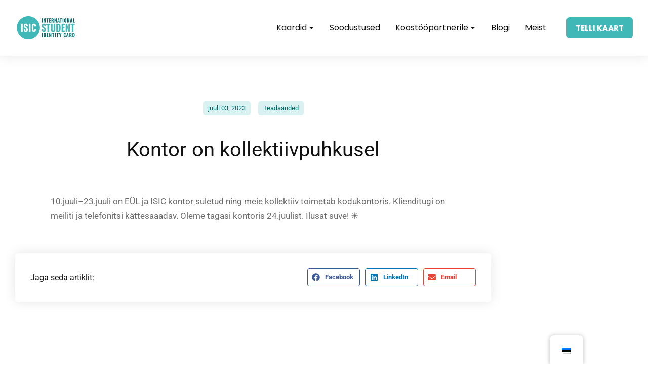

--- FILE ---
content_type: text/html; charset=UTF-8
request_url: https://isic.ee/teadaanded/kollektiivpuhkus-2023/
body_size: 29604
content:
<!DOCTYPE html> <!--[if !(IE 6) | !(IE 7) | !(IE 8)  ]><!--><html lang="et" class="no-js"> <!--<![endif]--><head><meta charset="UTF-8" /><meta name="viewport" content="width=device-width, initial-scale=1, maximum-scale=1, user-scalable=0"/><link rel="profile" href="https://gmpg.org/xfn/11" /><meta name='robots' content='index, follow, max-image-preview:large, max-snippet:-1, max-video-preview:-1' /><title>Kontor on kollektiivpuhkusel - ISIC Eesti</title><meta name="description" content="Kontori kollektiivpuhkuse teadaanne." /><link rel="canonical" href="https://isic.ee/teadaanded/kollektiivpuhkus-2023/" /><meta property="og:locale" content="et_EE" /><meta property="og:type" content="article" /><meta property="og:title" content="Kontor on kollektiivpuhkusel - ISIC Eesti" /><meta property="og:description" content="Kontori kollektiivpuhkuse teadaanne." /><meta property="og:url" content="https://isic.ee/teadaanded/kollektiivpuhkus-2023/" /><meta property="og:site_name" content="ISIC Eesti" /><meta property="article:publisher" content="https://www.facebook.com/isicestonia" /><meta property="article:published_time" content="2023-07-03T20:15:00+00:00" /><meta property="article:modified_time" content="2024-01-27T20:16:55+00:00" /><meta property="og:image" content="https://isic.ee/wp-content/uploads/2024/01/kollektiivpuhkus-2023-postitus.png" /><meta property="og:image:width" content="1200" /><meta property="og:image:height" content="800" /><meta property="og:image:type" content="image/png" /><meta name="author" content="turundusjuht" /><meta name="twitter:card" content="summary_large_image" /><meta name="twitter:label1" content="Written by" /><meta name="twitter:data1" content="turundusjuht" /><meta name="twitter:label2" content="Est. reading time" /><meta name="twitter:data2" content="1 minut" /> <script type="application/ld+json" class="yoast-schema-graph">{"@context":"https://schema.org","@graph":[{"@type":"Article","@id":"https://isic.ee/teadaanded/kollektiivpuhkus-2023/#article","isPartOf":{"@id":"https://isic.ee/teadaanded/kollektiivpuhkus-2023/"},"author":{"name":"turundusjuht","@id":"https://isic.ee/#/schema/person/4220744f84948d725e20cb2dbb78f194"},"headline":"Kontor on kollektiivpuhkusel","datePublished":"2023-07-03T20:15:00+00:00","dateModified":"2024-01-27T20:16:55+00:00","mainEntityOfPage":{"@id":"https://isic.ee/teadaanded/kollektiivpuhkus-2023/"},"wordCount":30,"commentCount":0,"publisher":{"@id":"https://isic.ee/#organization"},"image":{"@id":"https://isic.ee/teadaanded/kollektiivpuhkus-2023/#primaryimage"},"thumbnailUrl":"https://isic.ee/wp-content/uploads/2024/01/kollektiivpuhkus-2023-postitus.png","articleSection":["Teadaanded"],"inLanguage":"et","potentialAction":[{"@type":"CommentAction","name":"Comment","target":["https://isic.ee/teadaanded/kollektiivpuhkus-2023/#respond"]}]},{"@type":"WebPage","@id":"https://isic.ee/teadaanded/kollektiivpuhkus-2023/","url":"https://isic.ee/teadaanded/kollektiivpuhkus-2023/","name":"Kontor on kollektiivpuhkusel - ISIC Eesti","isPartOf":{"@id":"https://isic.ee/#website"},"primaryImageOfPage":{"@id":"https://isic.ee/teadaanded/kollektiivpuhkus-2023/#primaryimage"},"image":{"@id":"https://isic.ee/teadaanded/kollektiivpuhkus-2023/#primaryimage"},"thumbnailUrl":"https://isic.ee/wp-content/uploads/2024/01/kollektiivpuhkus-2023-postitus.png","datePublished":"2023-07-03T20:15:00+00:00","dateModified":"2024-01-27T20:16:55+00:00","description":"Kontori kollektiivpuhkuse teadaanne.","breadcrumb":{"@id":"https://isic.ee/teadaanded/kollektiivpuhkus-2023/#breadcrumb"},"inLanguage":"et","potentialAction":[{"@type":"ReadAction","target":["https://isic.ee/teadaanded/kollektiivpuhkus-2023/"]}]},{"@type":"ImageObject","inLanguage":"et","@id":"https://isic.ee/teadaanded/kollektiivpuhkus-2023/#primaryimage","url":"https://isic.ee/wp-content/uploads/2024/01/kollektiivpuhkus-2023-postitus.png","contentUrl":"https://isic.ee/wp-content/uploads/2024/01/kollektiivpuhkus-2023-postitus.png","width":1200,"height":800},{"@type":"BreadcrumbList","@id":"https://isic.ee/teadaanded/kollektiivpuhkus-2023/#breadcrumb","itemListElement":[{"@type":"ListItem","position":1,"name":"Home","item":"https://isic.ee/"},{"@type":"ListItem","position":2,"name":"Kontor on kollektiivpuhkusel"}]},{"@type":"WebSite","@id":"https://isic.ee/#website","url":"https://isic.ee/","name":"ISIC Eesti","description":"ISIC seisab &otilde;pilaste ja &otilde;petajate heaolu eest!","publisher":{"@id":"https://isic.ee/#organization"},"potentialAction":[{"@type":"SearchAction","target":{"@type":"EntryPoint","urlTemplate":"https://isic.ee/?s={search_term_string}"},"query-input":{"@type":"PropertyValueSpecification","valueRequired":true,"valueName":"search_term_string"}}],"inLanguage":"et"},{"@type":"Organization","@id":"https://isic.ee/#organization","name":"ISIC Eesti","url":"https://isic.ee/","logo":{"@type":"ImageObject","inLanguage":"et","@id":"https://isic.ee/#/schema/logo/image/","url":"https://isic.ee/wp-content/uploads/2024/01/isic-logo-pikem.png","contentUrl":"https://isic.ee/wp-content/uploads/2024/01/isic-logo-pikem.png","width":350,"height":100,"caption":"ISIC Eesti"},"image":{"@id":"https://isic.ee/#/schema/logo/image/"},"sameAs":["https://www.facebook.com/isicestonia","https://www.instagram.com/isicestonia/"]},{"@type":"Person","@id":"https://isic.ee/#/schema/person/4220744f84948d725e20cb2dbb78f194","name":"turundusjuht","image":{"@type":"ImageObject","inLanguage":"et","@id":"https://isic.ee/#/schema/person/image/","url":"https://secure.gravatar.com/avatar/c4538dc0417798a4d30f991c44cfb42d5d9975b8ab475a3a42f981c925badc36?s=96&d=mm&r=g","contentUrl":"https://secure.gravatar.com/avatar/c4538dc0417798a4d30f991c44cfb42d5d9975b8ab475a3a42f981c925badc36?s=96&d=mm&r=g","caption":"turundusjuht"},"url":"https://isic.ee/author/turundusjuht/"}]}</script> <link rel='dns-prefetch' href='//www.googletagmanager.com' /><link rel="alternate" type="application/rss+xml" title="ISIC Eesti &raquo; RSS" href="https://isic.ee/feed/" /><link rel="alternate" type="application/rss+xml" title="ISIC Eesti &raquo; Kommentaaride RSS" href="https://isic.ee/comments/feed/" /><link rel="alternate" type="application/rss+xml" title="ISIC Eesti &raquo; Kontor on kollektiivpuhkusel Kommentaaride RSS" href="https://isic.ee/teadaanded/kollektiivpuhkus-2023/feed/" /><link rel="alternate" title="oEmbed (JSON)" type="application/json+oembed" href="https://isic.ee/wp-json/oembed/1.0/embed?url=https%3A%2F%2Fisic.ee%2Fteadaanded%2Fkollektiivpuhkus-2023%2F" /><link rel="alternate" title="oEmbed (XML)" type="text/xml+oembed" href="https://isic.ee/wp-json/oembed/1.0/embed?url=https%3A%2F%2Fisic.ee%2Fteadaanded%2Fkollektiivpuhkus-2023%2F&#038;format=xml" /><style id='wp-img-auto-sizes-contain-inline-css'>img:is([sizes=auto i],[sizes^="auto," i]){contain-intrinsic-size:3000px 1500px}
/*# sourceURL=wp-img-auto-sizes-contain-inline-css */</style><style id='wp-emoji-styles-inline-css'>img.wp-smiley, img.emoji {
		display: inline !important;
		border: none !important;
		box-shadow: none !important;
		height: 1em !important;
		width: 1em !important;
		margin: 0 0.07em !important;
		vertical-align: -0.1em !important;
		background: none !important;
		padding: 0 !important;
	}
/*# sourceURL=wp-emoji-styles-inline-css */</style><link rel='stylesheet' id='wp-block-library-css' href='https://isic.ee/wp-includes/css/dist/block-library/style.min.css?ver=6.9' media='all' /><style id='wp-block-library-theme-inline-css'>.wp-block-audio :where(figcaption){color:#555;font-size:13px;text-align:center}.is-dark-theme .wp-block-audio :where(figcaption){color:#ffffffa6}.wp-block-audio{margin:0 0 1em}.wp-block-code{border:1px solid #ccc;border-radius:4px;font-family:Menlo,Consolas,monaco,monospace;padding:.8em 1em}.wp-block-embed :where(figcaption){color:#555;font-size:13px;text-align:center}.is-dark-theme .wp-block-embed :where(figcaption){color:#ffffffa6}.wp-block-embed{margin:0 0 1em}.blocks-gallery-caption{color:#555;font-size:13px;text-align:center}.is-dark-theme .blocks-gallery-caption{color:#ffffffa6}:root :where(.wp-block-image figcaption){color:#555;font-size:13px;text-align:center}.is-dark-theme :root :where(.wp-block-image figcaption){color:#ffffffa6}.wp-block-image{margin:0 0 1em}.wp-block-pullquote{border-bottom:4px solid;border-top:4px solid;color:currentColor;margin-bottom:1.75em}.wp-block-pullquote :where(cite),.wp-block-pullquote :where(footer),.wp-block-pullquote__citation{color:currentColor;font-size:.8125em;font-style:normal;text-transform:uppercase}.wp-block-quote{border-left:.25em solid;margin:0 0 1.75em;padding-left:1em}.wp-block-quote cite,.wp-block-quote footer{color:currentColor;font-size:.8125em;font-style:normal;position:relative}.wp-block-quote:where(.has-text-align-right){border-left:none;border-right:.25em solid;padding-left:0;padding-right:1em}.wp-block-quote:where(.has-text-align-center){border:none;padding-left:0}.wp-block-quote.is-large,.wp-block-quote.is-style-large,.wp-block-quote:where(.is-style-plain){border:none}.wp-block-search .wp-block-search__label{font-weight:700}.wp-block-search__button{border:1px solid #ccc;padding:.375em .625em}:where(.wp-block-group.has-background){padding:1.25em 2.375em}.wp-block-separator.has-css-opacity{opacity:.4}.wp-block-separator{border:none;border-bottom:2px solid;margin-left:auto;margin-right:auto}.wp-block-separator.has-alpha-channel-opacity{opacity:1}.wp-block-separator:not(.is-style-wide):not(.is-style-dots){width:100px}.wp-block-separator.has-background:not(.is-style-dots){border-bottom:none;height:1px}.wp-block-separator.has-background:not(.is-style-wide):not(.is-style-dots){height:2px}.wp-block-table{margin:0 0 1em}.wp-block-table td,.wp-block-table th{word-break:normal}.wp-block-table :where(figcaption){color:#555;font-size:13px;text-align:center}.is-dark-theme .wp-block-table :where(figcaption){color:#ffffffa6}.wp-block-video :where(figcaption){color:#555;font-size:13px;text-align:center}.is-dark-theme .wp-block-video :where(figcaption){color:#ffffffa6}.wp-block-video{margin:0 0 1em}:root :where(.wp-block-template-part.has-background){margin-bottom:0;margin-top:0;padding:1.25em 2.375em}
/*# sourceURL=/wp-includes/css/dist/block-library/theme.min.css */</style><style id='classic-theme-styles-inline-css'>/*! This file is auto-generated */
.wp-block-button__link{color:#fff;background-color:#32373c;border-radius:9999px;box-shadow:none;text-decoration:none;padding:calc(.667em + 2px) calc(1.333em + 2px);font-size:1.125em}.wp-block-file__button{background:#32373c;color:#fff;text-decoration:none}
/*# sourceURL=/wp-includes/css/classic-themes.min.css */</style><style id='global-styles-inline-css'>:root{--wp--preset--aspect-ratio--square: 1;--wp--preset--aspect-ratio--4-3: 4/3;--wp--preset--aspect-ratio--3-4: 3/4;--wp--preset--aspect-ratio--3-2: 3/2;--wp--preset--aspect-ratio--2-3: 2/3;--wp--preset--aspect-ratio--16-9: 16/9;--wp--preset--aspect-ratio--9-16: 9/16;--wp--preset--color--black: #000000;--wp--preset--color--cyan-bluish-gray: #abb8c3;--wp--preset--color--white: #FFF;--wp--preset--color--pale-pink: #f78da7;--wp--preset--color--vivid-red: #cf2e2e;--wp--preset--color--luminous-vivid-orange: #ff6900;--wp--preset--color--luminous-vivid-amber: #fcb900;--wp--preset--color--light-green-cyan: #7bdcb5;--wp--preset--color--vivid-green-cyan: #00d084;--wp--preset--color--pale-cyan-blue: #8ed1fc;--wp--preset--color--vivid-cyan-blue: #0693e3;--wp--preset--color--vivid-purple: #9b51e0;--wp--preset--color--accent: #999999;--wp--preset--color--dark-gray: #111;--wp--preset--color--light-gray: #767676;--wp--preset--gradient--vivid-cyan-blue-to-vivid-purple: linear-gradient(135deg,rgb(6,147,227) 0%,rgb(155,81,224) 100%);--wp--preset--gradient--light-green-cyan-to-vivid-green-cyan: linear-gradient(135deg,rgb(122,220,180) 0%,rgb(0,208,130) 100%);--wp--preset--gradient--luminous-vivid-amber-to-luminous-vivid-orange: linear-gradient(135deg,rgb(252,185,0) 0%,rgb(255,105,0) 100%);--wp--preset--gradient--luminous-vivid-orange-to-vivid-red: linear-gradient(135deg,rgb(255,105,0) 0%,rgb(207,46,46) 100%);--wp--preset--gradient--very-light-gray-to-cyan-bluish-gray: linear-gradient(135deg,rgb(238,238,238) 0%,rgb(169,184,195) 100%);--wp--preset--gradient--cool-to-warm-spectrum: linear-gradient(135deg,rgb(74,234,220) 0%,rgb(151,120,209) 20%,rgb(207,42,186) 40%,rgb(238,44,130) 60%,rgb(251,105,98) 80%,rgb(254,248,76) 100%);--wp--preset--gradient--blush-light-purple: linear-gradient(135deg,rgb(255,206,236) 0%,rgb(152,150,240) 100%);--wp--preset--gradient--blush-bordeaux: linear-gradient(135deg,rgb(254,205,165) 0%,rgb(254,45,45) 50%,rgb(107,0,62) 100%);--wp--preset--gradient--luminous-dusk: linear-gradient(135deg,rgb(255,203,112) 0%,rgb(199,81,192) 50%,rgb(65,88,208) 100%);--wp--preset--gradient--pale-ocean: linear-gradient(135deg,rgb(255,245,203) 0%,rgb(182,227,212) 50%,rgb(51,167,181) 100%);--wp--preset--gradient--electric-grass: linear-gradient(135deg,rgb(202,248,128) 0%,rgb(113,206,126) 100%);--wp--preset--gradient--midnight: linear-gradient(135deg,rgb(2,3,129) 0%,rgb(40,116,252) 100%);--wp--preset--font-size--small: 13px;--wp--preset--font-size--medium: 20px;--wp--preset--font-size--large: 36px;--wp--preset--font-size--x-large: 42px;--wp--preset--spacing--20: 0.44rem;--wp--preset--spacing--30: 0.67rem;--wp--preset--spacing--40: 1rem;--wp--preset--spacing--50: 1.5rem;--wp--preset--spacing--60: 2.25rem;--wp--preset--spacing--70: 3.38rem;--wp--preset--spacing--80: 5.06rem;--wp--preset--shadow--natural: 6px 6px 9px rgba(0, 0, 0, 0.2);--wp--preset--shadow--deep: 12px 12px 50px rgba(0, 0, 0, 0.4);--wp--preset--shadow--sharp: 6px 6px 0px rgba(0, 0, 0, 0.2);--wp--preset--shadow--outlined: 6px 6px 0px -3px rgb(255, 255, 255), 6px 6px rgb(0, 0, 0);--wp--preset--shadow--crisp: 6px 6px 0px rgb(0, 0, 0);}:where(.is-layout-flex){gap: 0.5em;}:where(.is-layout-grid){gap: 0.5em;}body .is-layout-flex{display: flex;}.is-layout-flex{flex-wrap: wrap;align-items: center;}.is-layout-flex > :is(*, div){margin: 0;}body .is-layout-grid{display: grid;}.is-layout-grid > :is(*, div){margin: 0;}:where(.wp-block-columns.is-layout-flex){gap: 2em;}:where(.wp-block-columns.is-layout-grid){gap: 2em;}:where(.wp-block-post-template.is-layout-flex){gap: 1.25em;}:where(.wp-block-post-template.is-layout-grid){gap: 1.25em;}.has-black-color{color: var(--wp--preset--color--black) !important;}.has-cyan-bluish-gray-color{color: var(--wp--preset--color--cyan-bluish-gray) !important;}.has-white-color{color: var(--wp--preset--color--white) !important;}.has-pale-pink-color{color: var(--wp--preset--color--pale-pink) !important;}.has-vivid-red-color{color: var(--wp--preset--color--vivid-red) !important;}.has-luminous-vivid-orange-color{color: var(--wp--preset--color--luminous-vivid-orange) !important;}.has-luminous-vivid-amber-color{color: var(--wp--preset--color--luminous-vivid-amber) !important;}.has-light-green-cyan-color{color: var(--wp--preset--color--light-green-cyan) !important;}.has-vivid-green-cyan-color{color: var(--wp--preset--color--vivid-green-cyan) !important;}.has-pale-cyan-blue-color{color: var(--wp--preset--color--pale-cyan-blue) !important;}.has-vivid-cyan-blue-color{color: var(--wp--preset--color--vivid-cyan-blue) !important;}.has-vivid-purple-color{color: var(--wp--preset--color--vivid-purple) !important;}.has-black-background-color{background-color: var(--wp--preset--color--black) !important;}.has-cyan-bluish-gray-background-color{background-color: var(--wp--preset--color--cyan-bluish-gray) !important;}.has-white-background-color{background-color: var(--wp--preset--color--white) !important;}.has-pale-pink-background-color{background-color: var(--wp--preset--color--pale-pink) !important;}.has-vivid-red-background-color{background-color: var(--wp--preset--color--vivid-red) !important;}.has-luminous-vivid-orange-background-color{background-color: var(--wp--preset--color--luminous-vivid-orange) !important;}.has-luminous-vivid-amber-background-color{background-color: var(--wp--preset--color--luminous-vivid-amber) !important;}.has-light-green-cyan-background-color{background-color: var(--wp--preset--color--light-green-cyan) !important;}.has-vivid-green-cyan-background-color{background-color: var(--wp--preset--color--vivid-green-cyan) !important;}.has-pale-cyan-blue-background-color{background-color: var(--wp--preset--color--pale-cyan-blue) !important;}.has-vivid-cyan-blue-background-color{background-color: var(--wp--preset--color--vivid-cyan-blue) !important;}.has-vivid-purple-background-color{background-color: var(--wp--preset--color--vivid-purple) !important;}.has-black-border-color{border-color: var(--wp--preset--color--black) !important;}.has-cyan-bluish-gray-border-color{border-color: var(--wp--preset--color--cyan-bluish-gray) !important;}.has-white-border-color{border-color: var(--wp--preset--color--white) !important;}.has-pale-pink-border-color{border-color: var(--wp--preset--color--pale-pink) !important;}.has-vivid-red-border-color{border-color: var(--wp--preset--color--vivid-red) !important;}.has-luminous-vivid-orange-border-color{border-color: var(--wp--preset--color--luminous-vivid-orange) !important;}.has-luminous-vivid-amber-border-color{border-color: var(--wp--preset--color--luminous-vivid-amber) !important;}.has-light-green-cyan-border-color{border-color: var(--wp--preset--color--light-green-cyan) !important;}.has-vivid-green-cyan-border-color{border-color: var(--wp--preset--color--vivid-green-cyan) !important;}.has-pale-cyan-blue-border-color{border-color: var(--wp--preset--color--pale-cyan-blue) !important;}.has-vivid-cyan-blue-border-color{border-color: var(--wp--preset--color--vivid-cyan-blue) !important;}.has-vivid-purple-border-color{border-color: var(--wp--preset--color--vivid-purple) !important;}.has-vivid-cyan-blue-to-vivid-purple-gradient-background{background: var(--wp--preset--gradient--vivid-cyan-blue-to-vivid-purple) !important;}.has-light-green-cyan-to-vivid-green-cyan-gradient-background{background: var(--wp--preset--gradient--light-green-cyan-to-vivid-green-cyan) !important;}.has-luminous-vivid-amber-to-luminous-vivid-orange-gradient-background{background: var(--wp--preset--gradient--luminous-vivid-amber-to-luminous-vivid-orange) !important;}.has-luminous-vivid-orange-to-vivid-red-gradient-background{background: var(--wp--preset--gradient--luminous-vivid-orange-to-vivid-red) !important;}.has-very-light-gray-to-cyan-bluish-gray-gradient-background{background: var(--wp--preset--gradient--very-light-gray-to-cyan-bluish-gray) !important;}.has-cool-to-warm-spectrum-gradient-background{background: var(--wp--preset--gradient--cool-to-warm-spectrum) !important;}.has-blush-light-purple-gradient-background{background: var(--wp--preset--gradient--blush-light-purple) !important;}.has-blush-bordeaux-gradient-background{background: var(--wp--preset--gradient--blush-bordeaux) !important;}.has-luminous-dusk-gradient-background{background: var(--wp--preset--gradient--luminous-dusk) !important;}.has-pale-ocean-gradient-background{background: var(--wp--preset--gradient--pale-ocean) !important;}.has-electric-grass-gradient-background{background: var(--wp--preset--gradient--electric-grass) !important;}.has-midnight-gradient-background{background: var(--wp--preset--gradient--midnight) !important;}.has-small-font-size{font-size: var(--wp--preset--font-size--small) !important;}.has-medium-font-size{font-size: var(--wp--preset--font-size--medium) !important;}.has-large-font-size{font-size: var(--wp--preset--font-size--large) !important;}.has-x-large-font-size{font-size: var(--wp--preset--font-size--x-large) !important;}
:where(.wp-block-post-template.is-layout-flex){gap: 1.25em;}:where(.wp-block-post-template.is-layout-grid){gap: 1.25em;}
:where(.wp-block-term-template.is-layout-flex){gap: 1.25em;}:where(.wp-block-term-template.is-layout-grid){gap: 1.25em;}
:where(.wp-block-columns.is-layout-flex){gap: 2em;}:where(.wp-block-columns.is-layout-grid){gap: 2em;}
:root :where(.wp-block-pullquote){font-size: 1.5em;line-height: 1.6;}
/*# sourceURL=global-styles-inline-css */</style><link rel='stylesheet' id='contact-form-7-css' href='https://isic.ee/wp-content/cache/autoptimize/autoptimize_single_64ac31699f5326cb3c76122498b76f66.php?ver=6.1.4' media='all' /><link rel='stylesheet' id='trp-floater-language-switcher-style-css' href='https://isic.ee/wp-content/cache/autoptimize/autoptimize_single_3bf8eac2eca9553b53325653753a6f7e.php?ver=3.0.7' media='all' /><link rel='stylesheet' id='trp-language-switcher-style-css' href='https://isic.ee/wp-content/cache/autoptimize/autoptimize_single_766e46f8ceadf449552f0100bae0bc3d.php?ver=3.0.7' media='all' /><link rel='stylesheet' id='elementor-frontend-css' href='https://isic.ee/wp-content/uploads/elementor/css/custom-frontend.min.css?ver=1768453439' media='all' /><link rel='stylesheet' id='widget-image-css' href='https://isic.ee/wp-content/plugins/elementor/assets/css/widget-image.min.css?ver=3.34.2' media='all' /><link rel='stylesheet' id='the7-vertical-menu-widget-css' href='https://isic.ee/wp-content/themes/dt-the7/css/compatibility/elementor/the7-vertical-menu-widget.min.css?ver=14.0.2.1' media='all' /><link rel='stylesheet' id='e-animation-slideInLeft-css' href='https://isic.ee/wp-content/plugins/elementor/assets/lib/animations/styles/slideInLeft.min.css?ver=3.34.2' media='all' /><link rel='stylesheet' id='e-popup-css' href='https://isic.ee/wp-content/plugins/elementor-pro/assets/css/conditionals/popup.min.css?ver=3.33.2' media='all' /><link rel='stylesheet' id='the7_horizontal-menu-css' href='https://isic.ee/wp-content/themes/dt-the7/css/compatibility/elementor/the7-horizontal-menu-widget.min.css?ver=14.0.2.1' media='all' /><link rel='stylesheet' id='the7-e-sticky-effect-css' href='https://isic.ee/wp-content/themes/dt-the7/css/compatibility/elementor/the7-sticky-effects.min.css?ver=14.0.2.1' media='all' /><link rel='stylesheet' id='the7-icon-widget-css' href='https://isic.ee/wp-content/themes/dt-the7/css/compatibility/elementor/the7-icon-widget.min.css?ver=14.0.2.1' media='all' /><link rel='stylesheet' id='widget-spacer-css' href='https://isic.ee/wp-content/plugins/elementor/assets/css/widget-spacer.min.css?ver=3.34.2' media='all' /><link rel='stylesheet' id='widget-social-icons-css' href='https://isic.ee/wp-content/plugins/elementor/assets/css/widget-social-icons.min.css?ver=3.34.2' media='all' /><link rel='stylesheet' id='e-apple-webkit-css' href='https://isic.ee/wp-content/uploads/elementor/css/custom-apple-webkit.min.css?ver=1768453439' media='all' /><link rel='stylesheet' id='widget-heading-css' href='https://isic.ee/wp-content/plugins/elementor/assets/css/widget-heading.min.css?ver=3.34.2' media='all' /><link rel='stylesheet' id='the7-icon-box-widget-css' href='https://isic.ee/wp-content/themes/dt-the7/css/compatibility/elementor/the7-icon-box-widget.min.css?ver=14.0.2.1' media='all' /><link rel='stylesheet' id='e-shapes-css' href='https://isic.ee/wp-content/plugins/elementor/assets/css/conditionals/shapes.min.css?ver=3.34.2' media='all' /><link rel='stylesheet' id='widget-post-info-css' href='https://isic.ee/wp-content/plugins/elementor-pro/assets/css/widget-post-info.min.css?ver=3.33.2' media='all' /><link rel='stylesheet' id='widget-icon-list-css' href='https://isic.ee/wp-content/uploads/elementor/css/custom-widget-icon-list.min.css?ver=1768453439' media='all' /><link rel='stylesheet' id='widget-share-buttons-css' href='https://isic.ee/wp-content/plugins/elementor-pro/assets/css/widget-share-buttons.min.css?ver=3.33.2' media='all' /><link rel='stylesheet' id='the7-simple-common-css' href='https://isic.ee/wp-content/themes/dt-the7/css/compatibility/elementor/the7-simple-common.min.css?ver=14.0.2.1' media='all' /><link rel='stylesheet' id='the7-elements-simple-posts-carousel-css' href='https://isic.ee/wp-content/themes/dt-the7/css/compatibility/elementor/the7-simple-posts-carousel.min.css?ver=14.0.2.1' media='all' /><link rel='stylesheet' id='the7-carousel-navigation-css' href='https://isic.ee/wp-content/themes/dt-the7/css/compatibility/elementor/the7-carousel-navigation.min.css?ver=14.0.2.1' media='all' /><link rel='stylesheet' id='elementor-post-8-css' href='https://isic.ee/wp-content/cache/autoptimize/autoptimize_single_30389775c82d72f9a12f600fa740a545.php?ver=1768453439' media='all' /><link rel='stylesheet' id='elementor-post-4761-css' href='https://isic.ee/wp-content/cache/autoptimize/autoptimize_single_38869126c15015c6f45836861b75fd70.php?ver=1768453439' media='all' /><link rel='stylesheet' id='elementor-post-2900-css' href='https://isic.ee/wp-content/cache/autoptimize/autoptimize_single_05be5c82721cb0bc407a5769112c1d61.php?ver=1768453439' media='all' /><link rel='stylesheet' id='elementor-post-752-css' href='https://isic.ee/wp-content/cache/autoptimize/autoptimize_single_ae94c920055c29ef6d0b2437486ecb68.php?ver=1768453439' media='all' /><link rel='stylesheet' id='elementor-post-1294-css' href='https://isic.ee/wp-content/cache/autoptimize/autoptimize_single_4182e3cba800ae7d1f4a824418f5e1ff.php?ver=1768455616' media='all' /><link rel='stylesheet' id='tablepress-default-css' href='https://isic.ee/wp-content/cache/autoptimize/autoptimize_single_67618bce410baf1c5f16513a9af4b1b9.php?ver=3.2.6' media='all' /><link rel='stylesheet' id='dt-main-css' href='https://isic.ee/wp-content/themes/dt-the7/css/main.min.css?ver=14.0.2.1' media='all' /><style id='dt-main-inline-css'>body #load {
  display: block;
  height: 100%;
  overflow: hidden;
  position: fixed;
  width: 100%;
  z-index: 9901;
  opacity: 1;
  visibility: visible;
  transition: all .35s ease-out;
}
.load-wrap {
  width: 100%;
  height: 100%;
  background-position: center center;
  background-repeat: no-repeat;
  text-align: center;
  display: -ms-flexbox;
  display: -ms-flex;
  display: flex;
  -ms-align-items: center;
  -ms-flex-align: center;
  align-items: center;
  -ms-flex-flow: column wrap;
  flex-flow: column wrap;
  -ms-flex-pack: center;
  -ms-justify-content: center;
  justify-content: center;
}
.load-wrap > svg {
  position: absolute;
  top: 50%;
  left: 50%;
  transform: translate(-50%,-50%);
}
#load {
  background: var(--the7-elementor-beautiful-loading-bg,#ffffff);
  --the7-beautiful-spinner-color2: var(--the7-beautiful-spinner-color,rgba(0,0,0,0.12));
}

/*# sourceURL=dt-main-inline-css */</style><link rel='stylesheet' id='the7-custom-scrollbar-css' href='https://isic.ee/wp-content/themes/dt-the7/lib/custom-scrollbar/custom-scrollbar.min.css?ver=14.0.2.1' media='all' /><link rel='stylesheet' id='the7-css-vars-css' href='https://isic.ee/wp-content/cache/autoptimize/autoptimize_single_b62355bd549fddc5c827b76c66e760f0.php?ver=256c5941a387' media='all' /><link rel='stylesheet' id='dt-custom-css' href='https://isic.ee/wp-content/cache/autoptimize/autoptimize_single_1aebfd5839e2f18a925e23615530b91d.php?ver=256c5941a387' media='all' /><link rel='stylesheet' id='dt-media-css' href='https://isic.ee/wp-content/cache/autoptimize/autoptimize_single_33b2dbea0e53f024499888d566f2e73c.php?ver=256c5941a387' media='all' /><link rel='stylesheet' id='the7-mega-menu-css' href='https://isic.ee/wp-content/cache/autoptimize/autoptimize_single_e0c9cb88c89f52984bcd084c7f15d46a.php?ver=256c5941a387' media='all' /><link rel='stylesheet' id='the7-elements-css' href='https://isic.ee/wp-content/cache/autoptimize/autoptimize_single_17807b9626827cc8c39a1472103efa9f.php?ver=256c5941a387' media='all' /><link rel='stylesheet' id='style-css' href='https://isic.ee/wp-content/themes/dt-the7/style.css?ver=14.0.2.1' media='all' /><link rel='stylesheet' id='the7-elementor-global-css' href='https://isic.ee/wp-content/themes/dt-the7/css/compatibility/elementor/elementor-global.min.css?ver=14.0.2.1' media='all' /><link rel='stylesheet' id='elementor-gf-local-roboto-css' href='https://isic.ee/wp-content/cache/autoptimize/autoptimize_single_3899b13d234e3db56918eeba0d7aee39.php?ver=1744570012' media='all' /><link rel='stylesheet' id='elementor-gf-local-poppins-css' href='https://isic.ee/wp-content/cache/autoptimize/autoptimize_single_d3b76cd07b597b16768144c86a725527.php?ver=1744570014' media='all' /><link rel='stylesheet' id='elementor-gf-local-nunitosans-css' href='https://isic.ee/wp-content/cache/autoptimize/autoptimize_single_3d99c6b3f9f3bc2a790f8ac57ff2523e.php?ver=1744570017' media='all' /> <script src="https://isic.ee/wp-includes/js/jquery/jquery.min.js?ver=3.7.1" id="jquery-core-js"></script> <script defer src="https://isic.ee/wp-includes/js/jquery/jquery-migrate.min.js?ver=3.4.1" id="jquery-migrate-js"></script> <script defer id="dt-above-fold-js-extra" src="[data-uri]"></script> <script defer src="https://isic.ee/wp-content/themes/dt-the7/js/above-the-fold.min.js?ver=14.0.2.1" id="dt-above-fold-js"></script> 
 <script defer src="https://www.googletagmanager.com/gtag/js?id=G-2EE0S4BNTH" id="google_gtagjs-js"></script> <script defer id="google_gtagjs-js-after" src="[data-uri]"></script> <link rel="https://api.w.org/" href="https://isic.ee/wp-json/" /><link rel="alternate" title="JSON" type="application/json" href="https://isic.ee/wp-json/wp/v2/posts/12251" /><link rel="EditURI" type="application/rsd+xml" title="RSD" href="https://isic.ee/xmlrpc.php?rsd" /><meta name="generator" content="WordPress 6.9" /><link rel='shortlink' href='https://isic.ee/?p=12251' /><meta name="generator" content="Site Kit by Google 1.170.0" /><link rel="alternate" hreflang="et" href="https://isic.ee/teadaanded/kollektiivpuhkus-2023/"/><link rel="alternate" hreflang="en-GB" href="https://isic.ee/en/teadaanded/kollektiivpuhkus-2023/"/><link rel="alternate" hreflang="en" href="https://isic.ee/en/teadaanded/kollektiivpuhkus-2023/"/><link rel="pingback" href="https://isic.ee/xmlrpc.php"><meta name="generator" content="Elementor 3.34.2; features: e_font_icon_svg; settings: css_print_method-external, google_font-enabled, font_display-swap"><meta name="google-site-verification" content="lVCt23REIF3XvrhlytU7aB6UgeNPY71Z7lsufASlLAo" /> <script defer id='pixel-script-poptin' src='https://cdn.popt.in/pixel.js?id=362658690415b'='true'></script> <style>.recentcomments a{display:inline !important;padding:0 !important;margin:0 !important;}</style><style>.e-con.e-parent:nth-of-type(n+4):not(.e-lazyloaded):not(.e-no-lazyload),
				.e-con.e-parent:nth-of-type(n+4):not(.e-lazyloaded):not(.e-no-lazyload) * {
					background-image: none !important;
				}
				@media screen and (max-height: 1024px) {
					.e-con.e-parent:nth-of-type(n+3):not(.e-lazyloaded):not(.e-no-lazyload),
					.e-con.e-parent:nth-of-type(n+3):not(.e-lazyloaded):not(.e-no-lazyload) * {
						background-image: none !important;
					}
				}
				@media screen and (max-height: 640px) {
					.e-con.e-parent:nth-of-type(n+2):not(.e-lazyloaded):not(.e-no-lazyload),
					.e-con.e-parent:nth-of-type(n+2):not(.e-lazyloaded):not(.e-no-lazyload) * {
						background-image: none !important;
					}
				}</style> <script defer id="the7-loader-script" src="[data-uri]"></script> <link rel="icon" href="https://isic.ee/wp-content/uploads/2024/01/cropped-isic-logo-32x32.png" sizes="32x32" /><link rel="icon" href="https://isic.ee/wp-content/uploads/2024/01/cropped-isic-logo-192x192.png" sizes="192x192" /><link rel="apple-touch-icon" href="https://isic.ee/wp-content/uploads/2024/01/cropped-isic-logo-180x180.png" /><meta name="msapplication-TileImage" content="https://isic.ee/wp-content/uploads/2024/01/cropped-isic-logo-270x270.png" />  <script defer src="https://www.googletagmanager.com/gtag/js?id=2EE0S4BNTH"></script> <script defer src="[data-uri]"></script><style id='the7-custom-inline-css' type='text/css'>.sub-nav .menu-item i.fa,
.sub-nav .menu-item i.fas,
.sub-nav .menu-item i.far,
.sub-nav .menu-item i.fab {
	text-align: center;
	width: 1.25em;
}</style></head><body id="the7-body" class="wp-singular post-template-default single single-post postid-12251 single-format-standard wp-custom-logo wp-embed-responsive wp-theme-dt-the7 the7-core-ver-2.7.12 translatepress-et dt-responsive-on right-mobile-menu-close-icon ouside-menu-close-icon mobile-close-right-caption  fade-thin-mobile-menu-close-icon fade-medium-menu-close-icon srcset-enabled btn-flat custom-btn-color custom-btn-hover-color first-switch-logo-left first-switch-menu-right second-switch-logo-left second-switch-menu-right right-mobile-menu layzr-loading-on popup-message-style the7-ver-14.0.2.1 elementor-default elementor-template-full-width elementor-clear-template elementor-kit-8 elementor-page-1294"><div id="load" class="spinner-loader"><div class="load-wrap"><style type="text/css">[class*="the7-spinner-animate-"]{
        animation: spinner-animation 1s cubic-bezier(1,1,1,1) infinite;
        x:46.5px;
        y:40px;
        width:7px;
        height:20px;
        fill:var(--the7-beautiful-spinner-color2);
        opacity: 0.2;
    }
    .the7-spinner-animate-2{
        animation-delay: 0.083s;
    }
    .the7-spinner-animate-3{
        animation-delay: 0.166s;
    }
    .the7-spinner-animate-4{
         animation-delay: 0.25s;
    }
    .the7-spinner-animate-5{
         animation-delay: 0.33s;
    }
    .the7-spinner-animate-6{
         animation-delay: 0.416s;
    }
    .the7-spinner-animate-7{
         animation-delay: 0.5s;
    }
    .the7-spinner-animate-8{
         animation-delay: 0.58s;
    }
    .the7-spinner-animate-9{
         animation-delay: 0.666s;
    }
    .the7-spinner-animate-10{
         animation-delay: 0.75s;
    }
    .the7-spinner-animate-11{
        animation-delay: 0.83s;
    }
    .the7-spinner-animate-12{
        animation-delay: 0.916s;
    }
    @keyframes spinner-animation{
        from {
            opacity: 1;
        }
        to{
            opacity: 0;
        }
    }</style><svg width="75px" height="75px" xmlns="http://www.w3.org/2000/svg" viewBox="0 0 100 100" preserveAspectRatio="xMidYMid"> <rect class="the7-spinner-animate-1" rx="5" ry="5" transform="rotate(0 50 50) translate(0 -30)"></rect> <rect class="the7-spinner-animate-2" rx="5" ry="5" transform="rotate(30 50 50) translate(0 -30)"></rect> <rect class="the7-spinner-animate-3" rx="5" ry="5" transform="rotate(60 50 50) translate(0 -30)"></rect> <rect class="the7-spinner-animate-4" rx="5" ry="5" transform="rotate(90 50 50) translate(0 -30)"></rect> <rect class="the7-spinner-animate-5" rx="5" ry="5" transform="rotate(120 50 50) translate(0 -30)"></rect> <rect class="the7-spinner-animate-6" rx="5" ry="5" transform="rotate(150 50 50) translate(0 -30)"></rect> <rect class="the7-spinner-animate-7" rx="5" ry="5" transform="rotate(180 50 50) translate(0 -30)"></rect> <rect class="the7-spinner-animate-8" rx="5" ry="5" transform="rotate(210 50 50) translate(0 -30)"></rect> <rect class="the7-spinner-animate-9" rx="5" ry="5" transform="rotate(240 50 50) translate(0 -30)"></rect> <rect class="the7-spinner-animate-10" rx="5" ry="5" transform="rotate(270 50 50) translate(0 -30)"></rect> <rect class="the7-spinner-animate-11" rx="5" ry="5" transform="rotate(300 50 50) translate(0 -30)"></rect> <rect class="the7-spinner-animate-12" rx="5" ry="5" transform="rotate(330 50 50) translate(0 -30)"></rect> </svg></div></div><div id="page" > <a class="skip-link screen-reader-text" href="#content">Skip to content</a><header data-elementor-type="header" data-elementor-id="2900" class="elementor elementor-2900 elementor-location-header" data-elementor-post-type="elementor_library"><section class="elementor-section elementor-top-section elementor-element elementor-element-c38379c elementor-section-height-min-height the7-e-sticky-row-yes the7-e-sticky-effect-yes elementor-hidden-tablet elementor-hidden-mobile elementor-section-boxed elementor-section-height-default elementor-section-items-middle" data-id="c38379c" data-element_type="section" data-settings="{&quot;background_background&quot;:&quot;classic&quot;,&quot;the7_sticky_row&quot;:&quot;yes&quot;,&quot;the7_sticky_effects&quot;:&quot;yes&quot;,&quot;the7_sticky_effects_offset&quot;:40,&quot;the7_sticky_effects_devices&quot;:[&quot;desktop&quot;],&quot;the7_sticky_row_devices&quot;:[&quot;desktop&quot;,&quot;tablet&quot;,&quot;mobile&quot;],&quot;the7_sticky_row_offset&quot;:0}"><div class="elementor-container elementor-column-gap-no"><div class="elementor-column elementor-col-50 elementor-top-column elementor-element elementor-element-ecefd2d" data-id="ecefd2d" data-element_type="column"><div class="elementor-widget-wrap elementor-element-populated"><div class="elementor-element elementor-element-3bb6335 the7-img-sticky-size-effect-yes elementor-widget elementor-widget-image" data-id="3bb6335" data-element_type="widget" data-widget_type="image.default"><div class="elementor-widget-container"> <a href="https://isic.ee"> <img width="350" height="100" src="https://isic.ee/wp-content/uploads/2024/01/isic-logo-pikem.png" class="attachment-full size-full wp-image-12059" alt="" srcset="https://isic.ee/wp-content/uploads/2024/01/isic-logo-pikem.png 350w, https://isic.ee/wp-content/uploads/2024/01/isic-logo-pikem-300x86.png 300w" sizes="(max-width: 350px) 100vw, 350px" /> </a></div></div></div></div><div class="elementor-column elementor-col-50 elementor-top-column elementor-element elementor-element-9cc2aaf" data-id="9cc2aaf" data-element_type="column"><div class="elementor-widget-wrap elementor-element-populated"><div class="elementor-element elementor-element-3add0b9 items-decoration-yes toggle-align-right sub-menu-position-tablet-justify sub-menu-position-mobile-justify toggle-align-mobile-right elementor-widget__width-auto mob-menu-popup parent-item-clickable-yes decoration-position-bottom decoration-align-height decoration-left-to-right sub-menu-position-left dt-sub-menu_align-left sub-icon_position-right sub-icon_align-with_text elementor-widget elementor-widget-the7_horizontal-menu" data-id="3add0b9" data-element_type="widget" data-settings="{&quot;dropdown_type&quot;:&quot;popup&quot;,&quot;parent_is_clickable&quot;:&quot;yes&quot;,&quot;dropdown&quot;:&quot;tablet&quot;}" data-widget_type="the7_horizontal-menu.default"><div class="elementor-widget-container"><div class="horizontal-menu-wrap"><style>@media screen and (max-width: 1100px) {
						.elementor-widget-the7_horizontal-menu.elementor-widget {
							--menu-display: none;
							--mobile-display: inline-flex;
						}
					}</style><a class="horizontal-menu-toggle hidden-on-load" role="button" tabindex="0" aria-label="Menu Toggle" aria-expanded="false" href="#elementor-action%3Aaction%3Dpopup%3Aopen%26settings%3DeyJpZCI6NDc2MSwidG9nZ2xlIjpmYWxzZX0%3D"><span class="right menu-toggle-icons" aria-hidden="true" role="presentation"><svg xmlns="http://www.w3.org/2000/svg" width="16" height="16" fill="currentColor" class="bi bi-list" viewBox="0 0 16 16"><path fill-rule="evenodd" d="M2.5 12a.5.5 0 0 1 .5-.5h10a.5.5 0 0 1 0 1H3a.5.5 0 0 1-.5-.5zm0-4a.5.5 0 0 1 .5-.5h10a.5.5 0 0 1 0 1H3a.5.5 0 0 1-.5-.5zm0-4a.5.5 0 0 1 .5-.5h10a.5.5 0 0 1 0 1H3a.5.5 0 0 1-.5-.5z"></path></svg><svg xmlns="http://www.w3.org/2000/svg" width="16" height="16" fill="currentColor" class="bi bi-x-lg" viewBox="0 0 16 16"><path d="M2.146 2.854a.5.5 0 1 1 .708-.708L8 7.293l5.146-5.147a.5.5 0 0 1 .708.708L8.707 8l5.147 5.146a.5.5 0 0 1-.708.708L8 8.707l-5.146 5.147a.5.5 0 0 1-.708-.708L7.293 8 2.146 2.854Z"></path></svg></span></a><nav class="dt-nav-menu-horizontal--main dt-nav-menu-horizontal__container justify-content-end widget-divider-"><ul class="dt-nav-menu-horizontal d-flex flex-row justify-content-end"><li class="menu-item menu-item-type-post_type menu-item-object-page menu-item-has-children menu-item-12074 first has-children depth-0"><a href='https://isic.ee/kaardid/' data-level='1' aria-haspopup='true' aria-expanded='false'><span class="item-content"><span class="menu-item-text  "><span class="menu-text">Kaardid</span></span><span class="submenu-indicator" ><svg aria-hidden="true" class="desktop-menu-icon e-font-icon-svg e-fas-caret-down" viewBox="0 0 320 512" xmlns="http://www.w3.org/2000/svg"><path d="M31.3 192h257.3c17.8 0 26.7 21.5 14.1 34.1L174.1 354.8c-7.8 7.8-20.5 7.8-28.3 0L17.2 226.1C4.6 213.5 13.5 192 31.3 192z"></path></svg><span class="submenu-mob-indicator" ></span></span></span></a><ul class="the7-e-sub-nav horizontal-sub-nav"  role="group"><li class="menu-item menu-item-type-custom menu-item-object-custom menu-item-12426 first depth-1"><a href='https://isic.ee/services/isic-uliopilaspilet-tavakaardina/' data-level='2'><span class="item-content"><span class="menu-item-text  "><span class="menu-text">ISIC Tudengikaart</span></span><span class="submenu-indicator" ><svg aria-hidden="true" class="desktop-menu-icon e-font-icon-svg e-fas-caret-right" viewBox="0 0 192 512" xmlns="http://www.w3.org/2000/svg"><path d="M0 384.662V127.338c0-17.818 21.543-26.741 34.142-14.142l128.662 128.662c7.81 7.81 7.81 20.474 0 28.284L34.142 398.804C21.543 411.404 0 402.48 0 384.662z"></path></svg><span class="submenu-mob-indicator" ></span></span></span></a></li><li class="menu-item menu-item-type-custom menu-item-object-custom menu-item-12427 depth-1"><a href='https://isic.ee/services/isic-opilaspilet/' data-level='2'><span class="item-content"><span class="menu-item-text  "><span class="menu-text">ISIC Õpilaspilet</span></span><span class="submenu-indicator" ><svg aria-hidden="true" class="desktop-menu-icon e-font-icon-svg e-fas-caret-right" viewBox="0 0 192 512" xmlns="http://www.w3.org/2000/svg"><path d="M0 384.662V127.338c0-17.818 21.543-26.741 34.142-14.142l128.662 128.662c7.81 7.81 7.81 20.474 0 28.284L34.142 398.804C21.543 411.404 0 402.48 0 384.662z"></path></svg><span class="submenu-mob-indicator" ></span></span></span></a></li><li class="menu-item menu-item-type-custom menu-item-object-custom menu-item-12428 depth-1"><a href='https://isic.ee/services/itic-opetajakaart/' data-level='2'><span class="item-content"><span class="menu-item-text  "><span class="menu-text">ITIC Õpetajakaart</span></span><span class="submenu-indicator" ><svg aria-hidden="true" class="desktop-menu-icon e-font-icon-svg e-fas-caret-right" viewBox="0 0 192 512" xmlns="http://www.w3.org/2000/svg"><path d="M0 384.662V127.338c0-17.818 21.543-26.741 34.142-14.142l128.662 128.662c7.81 7.81 7.81 20.474 0 28.284L34.142 398.804C21.543 411.404 0 402.48 0 384.662z"></path></svg><span class="submenu-mob-indicator" ></span></span></span></a></li><li class="menu-item menu-item-type-custom menu-item-object-custom menu-item-12429 depth-1"><a href='https://isic.ee/services/iytc-noortekaart/' data-level='2'><span class="item-content"><span class="menu-item-text  "><span class="menu-text">IYTC Noortekaart</span></span><span class="submenu-indicator" ><svg aria-hidden="true" class="desktop-menu-icon e-font-icon-svg e-fas-caret-right" viewBox="0 0 192 512" xmlns="http://www.w3.org/2000/svg"><path d="M0 384.662V127.338c0-17.818 21.543-26.741 34.142-14.142l128.662 128.662c7.81 7.81 7.81 20.474 0 28.284L34.142 398.804C21.543 411.404 0 402.48 0 384.662z"></path></svg><span class="submenu-mob-indicator" ></span></span></span></a></li></ul></li><li class="menu-item menu-item-type-post_type menu-item-object-page menu-item-12073 depth-0"><a href='https://isic.ee/soodustused/' data-level='1'><span class="item-content"><span class="menu-item-text  "><span class="menu-text">Soodustused</span></span><span class="submenu-indicator" ><svg aria-hidden="true" class="desktop-menu-icon e-font-icon-svg e-fas-caret-down" viewBox="0 0 320 512" xmlns="http://www.w3.org/2000/svg"><path d="M31.3 192h257.3c17.8 0 26.7 21.5 14.1 34.1L174.1 354.8c-7.8 7.8-20.5 7.8-28.3 0L17.2 226.1C4.6 213.5 13.5 192 31.3 192z"></path></svg><span class="submenu-mob-indicator" ></span></span></span></a></li><li class="menu-item menu-item-type-post_type menu-item-object-page menu-item-has-children menu-item-12075 has-children depth-0"><a href='https://isic.ee/partnerile/' data-level='1' aria-haspopup='true' aria-expanded='false'><span class="item-content"><span class="menu-item-text  "><span class="menu-text">Koostööpartnerile</span></span><span class="submenu-indicator" ><svg aria-hidden="true" class="desktop-menu-icon e-font-icon-svg e-fas-caret-down" viewBox="0 0 320 512" xmlns="http://www.w3.org/2000/svg"><path d="M31.3 192h257.3c17.8 0 26.7 21.5 14.1 34.1L174.1 354.8c-7.8 7.8-20.5 7.8-28.3 0L17.2 226.1C4.6 213.5 13.5 192 31.3 192z"></path></svg><span class="submenu-mob-indicator" ></span></span></span></a><ul class="the7-e-sub-nav horizontal-sub-nav"  role="group"><li class="menu-item menu-item-type-post_type menu-item-object-page menu-item-12812 first depth-1"><a href='https://isic.ee/haridusasutusele/' data-level='2'><span class="item-content"><span class="menu-item-text  "><span class="menu-text">Haridusasutusele</span></span><span class="submenu-indicator" ><svg aria-hidden="true" class="desktop-menu-icon e-font-icon-svg e-fas-caret-right" viewBox="0 0 192 512" xmlns="http://www.w3.org/2000/svg"><path d="M0 384.662V127.338c0-17.818 21.543-26.741 34.142-14.142l128.662 128.662c7.81 7.81 7.81 20.474 0 28.284L34.142 398.804C21.543 411.404 0 402.48 0 384.662z"></path></svg><span class="submenu-mob-indicator" ></span></span></span></a></li><li class="menu-item menu-item-type-post_type menu-item-object-page menu-item-12811 depth-1"><a href='https://isic.ee/soodustuse-pakkujale/' data-level='2'><span class="item-content"><span class="menu-item-text  "><span class="menu-text">Soodustuse pakkujale</span></span><span class="submenu-indicator" ><svg aria-hidden="true" class="desktop-menu-icon e-font-icon-svg e-fas-caret-right" viewBox="0 0 192 512" xmlns="http://www.w3.org/2000/svg"><path d="M0 384.662V127.338c0-17.818 21.543-26.741 34.142-14.142l128.662 128.662c7.81 7.81 7.81 20.474 0 28.284L34.142 398.804C21.543 411.404 0 402.48 0 384.662z"></path></svg><span class="submenu-mob-indicator" ></span></span></span></a></li><li class="menu-item menu-item-type-custom menu-item-object-custom menu-item-12813 depth-1"><a href='https://test.isic.ee/leht-valmimisel/' data-level='2'><span class="item-content"><span class="menu-item-text  "><span class="menu-text">Pangale</span></span><span class="submenu-indicator" ><svg aria-hidden="true" class="desktop-menu-icon e-font-icon-svg e-fas-caret-right" viewBox="0 0 192 512" xmlns="http://www.w3.org/2000/svg"><path d="M0 384.662V127.338c0-17.818 21.543-26.741 34.142-14.142l128.662 128.662c7.81 7.81 7.81 20.474 0 28.284L34.142 398.804C21.543 411.404 0 402.48 0 384.662z"></path></svg><span class="submenu-mob-indicator" ></span></span></span></a></li><li class="menu-item menu-item-type-custom menu-item-object-custom menu-item-12814 depth-1"><a href='https://isic.ee/ambassadorid/' data-level='2'><span class="item-content"><span class="menu-item-text  "><span class="menu-text">ISIC Eesti ambassadoridele</span></span><span class="submenu-indicator" ><svg aria-hidden="true" class="desktop-menu-icon e-font-icon-svg e-fas-caret-right" viewBox="0 0 192 512" xmlns="http://www.w3.org/2000/svg"><path d="M0 384.662V127.338c0-17.818 21.543-26.741 34.142-14.142l128.662 128.662c7.81 7.81 7.81 20.474 0 28.284L34.142 398.804C21.543 411.404 0 402.48 0 384.662z"></path></svg><span class="submenu-mob-indicator" ></span></span></span></a></li></ul></li><li class="menu-item menu-item-type-post_type menu-item-object-page menu-item-12076 depth-0"><a href='https://isic.ee/blogi/' data-level='1'><span class="item-content"><span class="menu-item-text  "><span class="menu-text">Blogi</span></span><span class="submenu-indicator" ><svg aria-hidden="true" class="desktop-menu-icon e-font-icon-svg e-fas-caret-down" viewBox="0 0 320 512" xmlns="http://www.w3.org/2000/svg"><path d="M31.3 192h257.3c17.8 0 26.7 21.5 14.1 34.1L174.1 354.8c-7.8 7.8-20.5 7.8-28.3 0L17.2 226.1C4.6 213.5 13.5 192 31.3 192z"></path></svg><span class="submenu-mob-indicator" ></span></span></span></a></li><li class="menu-item menu-item-type-post_type menu-item-object-page menu-item-12077 last depth-0"><a href='https://isic.ee/meist/' data-level='1'><span class="item-content"><span class="menu-item-text  "><span class="menu-text">Meist</span></span><span class="submenu-indicator" ><svg aria-hidden="true" class="desktop-menu-icon e-font-icon-svg e-fas-caret-down" viewBox="0 0 320 512" xmlns="http://www.w3.org/2000/svg"><path d="M31.3 192h257.3c17.8 0 26.7 21.5 14.1 34.1L174.1 354.8c-7.8 7.8-20.5 7.8-28.3 0L17.2 226.1C4.6 213.5 13.5 192 31.3 192z"></path></svg><span class="submenu-mob-indicator" ></span></span></span></a></li></ul></nav></div></div></div><div class="elementor-element elementor-element-942f52f elementor-widget__width-auto elementor-widget elementor-widget-the7_button_widget" data-id="942f52f" data-element_type="widget" data-widget_type="the7_button_widget.default"><div class="elementor-widget-container"><div class="elementor-button-wrapper"><a href="https://eduid.ee/" target="_blank" class="box-button elementor-button elementor-size-md">TELLI KAART</a></div></div></div></div></div></div></section><section class="elementor-section elementor-top-section elementor-element elementor-element-6a3efca elementor-section-height-min-height the7-e-sticky-row-yes elementor-hidden-desktop elementor-section-boxed elementor-section-height-default elementor-section-items-middle" data-id="6a3efca" data-element_type="section" data-settings="{&quot;background_background&quot;:&quot;classic&quot;,&quot;the7_sticky_row&quot;:&quot;yes&quot;,&quot;the7_sticky_row_devices&quot;:[&quot;desktop&quot;,&quot;tablet&quot;,&quot;mobile&quot;],&quot;the7_sticky_row_offset&quot;:0}"><div class="elementor-container elementor-column-gap-no"><div class="elementor-column elementor-col-50 elementor-top-column elementor-element elementor-element-4cf8c4a" data-id="4cf8c4a" data-element_type="column"><div class="elementor-widget-wrap elementor-element-populated"><div class="elementor-element elementor-element-6a0b449 elementor-widget__width-auto elementor-align-center elementor-widget elementor-widget-the7_icon_widget" data-id="6a0b449" data-element_type="widget" data-widget_type="the7_icon_widget.default"><div class="elementor-widget-container"><div class="the7-icon-wrapper the7-elementor-widget"><a class="elementor-icon" href="#elementor-action%3Aaction%3Dpopup%3Aopen%26settings%3DeyJpZCI6IjQ3NjEiLCJ0b2dnbGUiOmZhbHNlfQ%3D%3D"><svg xmlns="http://www.w3.org/2000/svg" width="16" height="16" fill="currentColor" class="bi bi-list" viewBox="0 0 16 16"><path fill-rule="evenodd" d="M2.5 12a.5.5 0 0 1 .5-.5h10a.5.5 0 0 1 0 1H3a.5.5 0 0 1-.5-.5zm0-4a.5.5 0 0 1 .5-.5h10a.5.5 0 0 1 0 1H3a.5.5 0 0 1-.5-.5zm0-4a.5.5 0 0 1 .5-.5h10a.5.5 0 0 1 0 1H3a.5.5 0 0 1-.5-.5z"></path></svg></a></div></div></div><div class="elementor-element elementor-element-24a807c the7-img-sticky-size-effect-yes elementor-widget__width-auto elementor-widget elementor-widget-image" data-id="24a807c" data-element_type="widget" data-widget_type="image.default"><div class="elementor-widget-container"> <a href="https://isic.ee"> <img width="350" height="100" src="https://isic.ee/wp-content/uploads/2024/01/isic-logo-pikem.png" class="attachment-full size-full wp-image-12059" alt="" srcset="https://isic.ee/wp-content/uploads/2024/01/isic-logo-pikem.png 350w, https://isic.ee/wp-content/uploads/2024/01/isic-logo-pikem-300x86.png 300w" sizes="(max-width: 350px) 100vw, 350px" /> </a></div></div></div></div><div class="elementor-column elementor-col-50 elementor-top-column elementor-element elementor-element-d0030ab" data-id="d0030ab" data-element_type="column"><div class="elementor-widget-wrap elementor-element-populated"><div class="elementor-element elementor-element-92ae348 elementor-widget__width-auto elementor-align-center elementor-widget elementor-widget-the7_icon_widget" data-id="92ae348" data-element_type="widget" data-widget_type="the7_icon_widget.default"><div class="elementor-widget-container"><div class="the7-icon-wrapper the7-elementor-widget"><a class="elementor-icon" href="#elementor-action%3Aaction%3Dpopup%3Aopen%26settings%3DeyJpZCI6Ijk1NzUiLCJ0b2dnbGUiOmZhbHNlfQ%3D%3D"><svg xmlns="http://www.w3.org/2000/svg" width="16" height="16" fill="currentColor" class="bi bi-search" viewBox="0 0 16 16"><path d="M11.742 10.344a6.5 6.5 0 1 0-1.397 1.398h-.001c.03.04.062.078.098.115l3.85 3.85a1 1 0 0 0 1.415-1.414l-3.85-3.85a1.007 1.007 0 0 0-.115-.1zM12 6.5a5.5 5.5 0 1 1-11 0 5.5 5.5 0 0 1 11 0z"></path></svg></a></div></div></div></div></div></div></section></header><div id="main" class="sidebar-none sidebar-divider-off"><div class="main-gradient"></div><div class="wf-wrap"><div class="wf-container-main"><div id="content" class="content" role="main"><div data-elementor-type="single" data-elementor-id="1294" class="elementor elementor-1294 elementor-location-single post-12251 post type-post status-publish format-standard has-post-thumbnail category-teadaanded category-66 description-off" data-elementor-post-type="elementor_library"><section class="elementor-section elementor-top-section elementor-element elementor-element-aeedc00 elementor-reverse-tablet elementor-reverse-mobile elementor-section-boxed elementor-section-height-default elementor-section-height-default" data-id="aeedc00" data-element_type="section" data-settings="{&quot;shape_divider_bottom&quot;:&quot;mountains&quot;}"><div class="elementor-background-overlay"></div><div class="elementor-shape elementor-shape-bottom" aria-hidden="true" data-negative="false"> <svg xmlns="http://www.w3.org/2000/svg" viewBox="0 0 1000 100" preserveAspectRatio="none"> <path class="elementor-shape-fill" opacity="0.33" d="M473,67.3c-203.9,88.3-263.1-34-320.3,0C66,119.1,0,59.7,0,59.7V0h1000v59.7 c0,0-62.1,26.1-94.9,29.3c-32.8,3.3-62.8-12.3-75.8-22.1C806,49.6,745.3,8.7,694.9,4.7S492.4,59,473,67.3z"/> <path class="elementor-shape-fill" opacity="0.66" d="M734,67.3c-45.5,0-77.2-23.2-129.1-39.1c-28.6-8.7-150.3-10.1-254,39.1 s-91.7-34.4-149.2,0C115.7,118.3,0,39.8,0,39.8V0h1000v36.5c0,0-28.2-18.5-92.1-18.5C810.2,18.1,775.7,67.3,734,67.3z"/> <path class="elementor-shape-fill" d="M766.1,28.9c-200-57.5-266,65.5-395.1,19.5C242,1.8,242,5.4,184.8,20.6C128,35.8,132.3,44.9,89.9,52.5C28.6,63.7,0,0,0,0 h1000c0,0-9.9,40.9-83.6,48.1S829.6,47,766.1,28.9z"/> </svg></div><div class="elementor-container elementor-column-gap-wider"><div class="elementor-column elementor-col-100 elementor-top-column elementor-element elementor-element-3852bc9" data-id="3852bc9" data-element_type="column"><div class="elementor-widget-wrap elementor-element-populated"><div class="elementor-element elementor-element-8b5923f elementor-widget__width-auto elementor-widget elementor-widget-post-info" data-id="8b5923f" data-element_type="widget" data-widget_type="post-info.default"><div class="elementor-widget-container"><ul class="elementor-inline-items elementor-icon-list-items elementor-post-info"><li class="elementor-icon-list-item elementor-repeater-item-bb5c94e elementor-inline-item" itemprop="datePublished"> <span class="elementor-icon-list-text elementor-post-info__item elementor-post-info__item--type-date"> <time>juuli 03, 2023</time> </span></li></ul></div></div><div class="elementor-element elementor-element-f4da35f elementor-widget__width-auto elementor-widget elementor-widget-post-info" data-id="f4da35f" data-element_type="widget" data-widget_type="post-info.default"><div class="elementor-widget-container"><ul class="elementor-inline-items elementor-icon-list-items elementor-post-info"><li class="elementor-icon-list-item elementor-repeater-item-191fb56 elementor-inline-item" itemprop="about"> <span class="elementor-icon-list-text elementor-post-info__item elementor-post-info__item--type-terms"> <span class="elementor-post-info__terms-list"> <a href="https://isic.ee/category/teadaanded/" class="elementor-post-info__terms-list-item">Teadaanded</a> </span> </span></li></ul></div></div><div class="elementor-element elementor-element-24527f4 elementor-widget elementor-widget-spacer" data-id="24527f4" data-element_type="widget" data-widget_type="spacer.default"><div class="elementor-widget-container"><div class="elementor-spacer"><div class="elementor-spacer-inner"></div></div></div></div><div class="elementor-element elementor-element-86fd762 elementor-widget__width-initial elementor-widget elementor-widget-heading" data-id="86fd762" data-element_type="widget" data-widget_type="heading.default"><div class="elementor-widget-container"><h4 class="elementor-heading-title elementor-size-default">Kontor on kollektiivpuhkusel</h4></div></div></div></div></div></section><section class="elementor-section elementor-top-section elementor-element elementor-element-2b1cbaf8 elementor-section-items-stretch elementor-section-height-min-height elementor-section-content-middle elementor-section-boxed elementor-section-height-default" data-id="2b1cbaf8" data-element_type="section" data-settings="{&quot;background_background&quot;:&quot;classic&quot;}"><div class="elementor-container elementor-column-gap-no"><div class="elementor-column elementor-col-100 elementor-top-column elementor-element elementor-element-71be3635" data-id="71be3635" data-element_type="column" data-settings="{&quot;background_background&quot;:&quot;classic&quot;}"><div class="elementor-widget-wrap elementor-element-populated"><div class="elementor-element elementor-element-412f2f32 elementor-widget__width-initial elementor-widget elementor-widget-theme-post-content" data-id="412f2f32" data-element_type="widget" data-widget_type="theme-post-content.default"><div class="elementor-widget-container"><p>10.juuli–23.juuli on EÜL ja ISIC kontor suletud ning meie kollektiiv toimetab kodukontoris. Klienditugi on meiliti ja telefonitsi kättesaaadav. Oleme tagasi kontoris 24.juulist. Ilusat suve! ☀️</p></div></div><section class="elementor-section elementor-inner-section elementor-element elementor-element-d4774ff elementor-section-boxed elementor-section-height-default elementor-section-height-default" data-id="d4774ff" data-element_type="section"><div class="elementor-container elementor-column-gap-wider"><div class="elementor-column elementor-col-100 elementor-inner-column elementor-element elementor-element-8c6d1d9" data-id="8c6d1d9" data-element_type="column" data-settings="{&quot;background_background&quot;:&quot;classic&quot;}"><div class="elementor-widget-wrap elementor-element-populated"><div class="elementor-element elementor-element-eb81b8a elementor-widget__width-auto elementor-widget-tablet__width-inherit elementor-widget elementor-widget-heading" data-id="eb81b8a" data-element_type="widget" data-widget_type="heading.default"><div class="elementor-widget-container"><h4 class="elementor-heading-title elementor-size-default">Jaga seda artiklit:</h4></div></div><div class="elementor-element elementor-element-50019d6b elementor-share-buttons--skin-framed elementor-share-buttons--shape-rounded elementor-grid-mobile-2 elementor-grid-3 elementor-widget__width-auto elementor-share-buttons--view-icon-text elementor-share-buttons--color-official elementor-widget elementor-widget-share-buttons" data-id="50019d6b" data-element_type="widget" data-widget_type="share-buttons.default"><div class="elementor-widget-container"><div class="elementor-grid" role="list"><div class="elementor-grid-item" role="listitem"><div class="elementor-share-btn elementor-share-btn_facebook" role="button" tabindex="0" aria-label="Share on facebook"> <span class="elementor-share-btn__icon"> <svg aria-hidden="true" class="e-font-icon-svg e-fab-facebook" viewBox="0 0 512 512" xmlns="http://www.w3.org/2000/svg"><path d="M504 256C504 119 393 8 256 8S8 119 8 256c0 123.78 90.69 226.38 209.25 245V327.69h-63V256h63v-54.64c0-62.15 37-96.48 93.67-96.48 27.14 0 55.52 4.84 55.52 4.84v61h-31.28c-30.8 0-40.41 19.12-40.41 38.73V256h68.78l-11 71.69h-57.78V501C413.31 482.38 504 379.78 504 256z"></path></svg> </span><div class="elementor-share-btn__text"> <span class="elementor-share-btn__title"> Facebook </span></div></div></div><div class="elementor-grid-item" role="listitem"><div class="elementor-share-btn elementor-share-btn_linkedin" role="button" tabindex="0" aria-label="Share on linkedin"> <span class="elementor-share-btn__icon"> <svg aria-hidden="true" class="e-font-icon-svg e-fab-linkedin" viewBox="0 0 448 512" xmlns="http://www.w3.org/2000/svg"><path d="M416 32H31.9C14.3 32 0 46.5 0 64.3v383.4C0 465.5 14.3 480 31.9 480H416c17.6 0 32-14.5 32-32.3V64.3c0-17.8-14.4-32.3-32-32.3zM135.4 416H69V202.2h66.5V416zm-33.2-243c-21.3 0-38.5-17.3-38.5-38.5S80.9 96 102.2 96c21.2 0 38.5 17.3 38.5 38.5 0 21.3-17.2 38.5-38.5 38.5zm282.1 243h-66.4V312c0-24.8-.5-56.7-34.5-56.7-34.6 0-39.9 27-39.9 54.9V416h-66.4V202.2h63.7v29.2h.9c8.9-16.8 30.6-34.5 62.9-34.5 67.2 0 79.7 44.3 79.7 101.9V416z"></path></svg> </span><div class="elementor-share-btn__text"> <span class="elementor-share-btn__title"> LinkedIn </span></div></div></div><div class="elementor-grid-item" role="listitem"><div class="elementor-share-btn elementor-share-btn_email" role="button" tabindex="0" aria-label="Share on email"> <span class="elementor-share-btn__icon"> <svg aria-hidden="true" class="e-font-icon-svg e-fas-envelope" viewBox="0 0 512 512" xmlns="http://www.w3.org/2000/svg"><path d="M502.3 190.8c3.9-3.1 9.7-.2 9.7 4.7V400c0 26.5-21.5 48-48 48H48c-26.5 0-48-21.5-48-48V195.6c0-5 5.7-7.8 9.7-4.7 22.4 17.4 52.1 39.5 154.1 113.6 21.1 15.4 56.7 47.8 92.2 47.6 35.7.3 72-32.8 92.3-47.6 102-74.1 131.6-96.3 154-113.7zM256 320c23.2.4 56.6-29.2 73.4-41.4 132.7-96.3 142.8-104.7 173.4-128.7 5.8-4.5 9.2-11.5 9.2-18.9v-19c0-26.5-21.5-48-48-48H48C21.5 64 0 85.5 0 112v19c0 7.4 3.4 14.3 9.2 18.9 30.6 23.9 40.7 32.4 173.4 128.7 16.8 12.2 50.2 41.8 73.4 41.4z"></path></svg> </span><div class="elementor-share-btn__text"> <span class="elementor-share-btn__title"> Email </span></div></div></div></div></div></div></div></div></div></section></div></div></div></section><section class="elementor-section elementor-top-section elementor-element elementor-element-04f179e elementor-section-boxed elementor-section-height-default elementor-section-height-default" data-id="04f179e" data-element_type="section"><div class="elementor-container elementor-column-gap-wider"><div class="elementor-column elementor-col-100 elementor-top-column elementor-element elementor-element-56440e1" data-id="56440e1" data-element_type="column"><div class="elementor-widget-wrap elementor-element-populated"><div class="elementor-element elementor-element-438025f elementor-widget elementor-widget-heading" data-id="438025f" data-element_type="widget" data-widget_type="heading.default"><div class="elementor-widget-container"><h4 class="elementor-heading-title elementor-size-default">Vaata teisi blogipostitusi:</h4></div></div><div class="elementor-element elementor-element-5d26f6c elementor-widget elementor-widget-spacer" data-id="5d26f6c" data-element_type="widget" data-widget_type="spacer.default"><div class="elementor-widget-container"><div class="elementor-spacer"><div class="elementor-spacer-inner"></div></div></div></div><div class="elementor-element elementor-element-7c9a6cc img-align-top slide-h-position-center image-vertical-align-center arrows-relative-to-box_area icon-box-vertical-align-top preserve-img-ratio-cover bullets-small-dot-stroke elementor-widget elementor-widget-the7-elements-simple-posts-carousel" data-id="7c9a6cc" data-element_type="widget" data-settings="{&quot;widget_columns&quot;:4,&quot;gap_between_posts&quot;:{&quot;unit&quot;:&quot;px&quot;,&quot;size&quot;:40,&quot;sizes&quot;:[]},&quot;widget_columns_tablet&quot;:3,&quot;widget_columns_mobile&quot;:1,&quot;gap_between_posts_tablet&quot;:{&quot;unit&quot;:&quot;px&quot;,&quot;size&quot;:&quot;&quot;,&quot;sizes&quot;:[]},&quot;gap_between_posts_mobile&quot;:{&quot;unit&quot;:&quot;px&quot;,&quot;size&quot;:&quot;&quot;,&quot;sizes&quot;:[]}}" data-widget_type="the7-elements-simple-posts-carousel.default"><div class="elementor-widget-container"><div class="disable-arrows-hover-bg owl-carousel the7-elementor-widget the7-simple-widget-posts-carousel elementor-owl-carousel-call loading-effect-none classic-layout-list the7-elements-simple-posts-carousel-7c9a6cc" data-scroll-mode="1" data-auto-height="false" data-speed="600" data-autoplay="false" data-autoplay_speed=""><article class="post visible wrapper dt-owl-item-wrap post-13532 type-post status-publish format-standard has-post-thumbnail category-kasulikku category-68 description-off"><div class="post-content-wrapper"><div class="the7-simple-post-thumb"> <a class="post-thumbnail-rollover layzr-bg img-css-resize-wrapper" aria-label="Post image" href="https://isic.ee/kasulikku/isic-reisisoodustused/"><img fetchpriority="high" width="1200" height="800" src="data:image/svg+xml,%3Csvg%20xmlns%3D&#039;http%3A%2F%2Fwww.w3.org%2F2000%2Fsvg&#039;%20viewBox%3D&#039;0%200%201200%20800&#039;%2F%3E" class="attachment-full size-full preload-me aspect lazy lazy-load" alt="" decoding="async" sizes="(max-width: 1200px) 100vw, 1200px" style="--ratio: 1200 / 800;" data-src="https://isic.ee/wp-content/uploads/2025/07/blogi-isic-top-soodustused-reisimiseks.jpg" loading="eager" data-srcset="https://isic.ee/wp-content/uploads/2025/07/blogi-isic-top-soodustused-reisimiseks.jpg 1200w, https://isic.ee/wp-content/uploads/2025/07/blogi-isic-top-soodustused-reisimiseks-300x200.jpg 300w, https://isic.ee/wp-content/uploads/2025/07/blogi-isic-top-soodustused-reisimiseks-1024x683.jpg 1024w, https://isic.ee/wp-content/uploads/2025/07/blogi-isic-top-soodustused-reisimiseks-768x512.jpg 768w, https://isic.ee/wp-content/uploads/2025/07/blogi-isic-top-soodustused-reisimiseks-18x12.jpg 18w" /><span class="the7-hover-icon"><i aria-hidden="true" class="feather feather-more-horizontal"></i></span></a></div><div class="post-entry-content"><h5 class="heading"><a href="https://isic.ee/kasulikku/isic-reisisoodustused/" rel="bookmark" title="Sinu värav globaalsetele üliõpilasseiklustele – parimad soodustused üle maailma!" class="post-title">Sinu värav globaalsetele üliõpilasseiklustele – parimad soodustused üle maailma!</a></h5><div class="entry-meta"><span class="meta-item category-link"><a href="https://isic.ee/category/kasulikku/" rel="tag">Kasulikku lugemist</a></span><span class="meta-item data-link"><time class="entry-date updated" datetime="2025-07-22T08:34:06+00:00">juuli 22, 2025</time></span></div></div></div></article><article class="post visible wrapper dt-owl-item-wrap post-13507 type-post status-publish format-standard has-post-thumbnail category-uudised category-65 description-off"><div class="post-content-wrapper"><div class="the7-simple-post-thumb"> <a class="post-thumbnail-rollover layzr-bg img-css-resize-wrapper" aria-label="Post image" href="https://isic.ee/uudised/isic-ambassadorid-esimese-hooaja-k25-kokkuvote/"><img width="1200" height="800" src="data:image/svg+xml,%3Csvg%20xmlns%3D&#039;http%3A%2F%2Fwww.w3.org%2F2000%2Fsvg&#039;%20viewBox%3D&#039;0%200%201200%20800&#039;%2F%3E" class="attachment-full size-full preload-me aspect lazy lazy-load" alt="" decoding="async" sizes="(max-width: 1200px) 100vw, 1200px" style="--ratio: 1200 / 800;" data-src="https://isic.ee/wp-content/uploads/2025/07/blogi-isic-ambassadorid.png" loading="eager" data-srcset="https://isic.ee/wp-content/uploads/2025/07/blogi-isic-ambassadorid.png 1200w, https://isic.ee/wp-content/uploads/2025/07/blogi-isic-ambassadorid-300x200.png 300w, https://isic.ee/wp-content/uploads/2025/07/blogi-isic-ambassadorid-1024x683.png 1024w, https://isic.ee/wp-content/uploads/2025/07/blogi-isic-ambassadorid-768x512.png 768w, https://isic.ee/wp-content/uploads/2025/07/blogi-isic-ambassadorid-18x12.png 18w" /><span class="the7-hover-icon"><i aria-hidden="true" class="feather feather-more-horizontal"></i></span></a></div><div class="post-entry-content"><h5 class="heading"><a href="https://isic.ee/uudised/isic-ambassadorid-esimese-hooaja-k25-kokkuvote/" rel="bookmark" title="ISIC Ambassadorid – Esimese hooaja K25 kokkuvõte" class="post-title">ISIC Ambassadorid – Esimese hooaja K25 kokkuvõte</a></h5><div class="entry-meta"><span class="meta-item category-link"><a href="https://isic.ee/category/uudised/" rel="tag">Uudised</a></span><span class="meta-item data-link"><time class="entry-date updated" datetime="2025-07-03T14:12:37+00:00">juuli 3, 2025</time></span></div></div></div></article><article class="post visible wrapper dt-owl-item-wrap post-13502 type-post status-publish format-standard has-post-thumbnail category-kasulikku tag-isic-reisid tag-itaalia tag-reisi-targalt-isicuga category-68 description-off"><div class="post-content-wrapper"><div class="the7-simple-post-thumb"> <a class="post-thumbnail-rollover layzr-bg img-css-resize-wrapper" aria-label="Post image" href="https://isic.ee/kasulikku/isic-nipid-itaalia-reisiks/"><img width="1200" height="800" src="data:image/svg+xml,%3Csvg%20xmlns%3D&#039;http%3A%2F%2Fwww.w3.org%2F2000%2Fsvg&#039;%20viewBox%3D&#039;0%200%201200%20800&#039;%2F%3E" class="attachment-full size-full preload-me aspect lazy lazy-load" alt="" decoding="async" sizes="(max-width: 1200px) 100vw, 1200px" style="--ratio: 1200 / 800;" data-src="https://isic.ee/wp-content/uploads/2025/07/blogi-isic-reisimiseks-itaalia-soovitused.png" loading="eager" data-srcset="https://isic.ee/wp-content/uploads/2025/07/blogi-isic-reisimiseks-itaalia-soovitused.png 1200w, https://isic.ee/wp-content/uploads/2025/07/blogi-isic-reisimiseks-itaalia-soovitused-300x200.png 300w, https://isic.ee/wp-content/uploads/2025/07/blogi-isic-reisimiseks-itaalia-soovitused-1024x683.png 1024w, https://isic.ee/wp-content/uploads/2025/07/blogi-isic-reisimiseks-itaalia-soovitused-768x512.png 768w, https://isic.ee/wp-content/uploads/2025/07/blogi-isic-reisimiseks-itaalia-soovitused-18x12.png 18w" /><span class="the7-hover-icon"><i aria-hidden="true" class="feather feather-more-horizontal"></i></span></a></div><div class="post-entry-content"><h5 class="heading"><a href="https://isic.ee/kasulikku/isic-nipid-itaalia-reisiks/" rel="bookmark" title="Suveks Itaaliasse? Reisi ISICuga!" class="post-title">Suveks Itaaliasse? Reisi ISICuga!</a></h5><div class="entry-meta"><span class="meta-item category-link"><a href="https://isic.ee/category/kasulikku/" rel="tag">Kasulikku lugemist</a></span><span class="meta-item data-link"><time class="entry-date updated" datetime="2025-07-02T12:02:14+00:00">juuli 2, 2025</time></span></div></div></div></article><article class="post visible wrapper dt-owl-item-wrap post-13490 type-post status-publish format-standard has-post-thumbnail category-kasulikku category-68 description-off"><div class="post-content-wrapper"><div class="the7-simple-post-thumb"> <a class="post-thumbnail-rollover layzr-bg img-css-resize-wrapper" aria-label="Post image" href="https://isic.ee/kasulikku/isic-event-seoul-2025-kokkuvote/"><img width="1200" height="800" src="data:image/svg+xml,%3Csvg%20xmlns%3D&#039;http%3A%2F%2Fwww.w3.org%2F2000%2Fsvg&#039;%20viewBox%3D&#039;0%200%201200%20800&#039;%2F%3E" class="attachment-full size-full preload-me aspect lazy lazy-load" alt="" decoding="async" sizes="(max-width: 1200px) 100vw, 1200px" style="--ratio: 1200 / 800;" data-src="https://isic.ee/wp-content/uploads/2025/06/blogi-isic-korea-event-2025.png" loading="eager" data-srcset="https://isic.ee/wp-content/uploads/2025/06/blogi-isic-korea-event-2025.png 1200w, https://isic.ee/wp-content/uploads/2025/06/blogi-isic-korea-event-2025-300x200.png 300w, https://isic.ee/wp-content/uploads/2025/06/blogi-isic-korea-event-2025-1024x683.png 1024w, https://isic.ee/wp-content/uploads/2025/06/blogi-isic-korea-event-2025-768x512.png 768w, https://isic.ee/wp-content/uploads/2025/06/blogi-isic-korea-event-2025-18x12.png 18w" /><span class="the7-hover-icon"><i aria-hidden="true" class="feather feather-more-horizontal"></i></span></a></div><div class="post-entry-content"><h5 class="heading"><a href="https://isic.ee/kasulikku/isic-event-seoul-2025-kokkuvote/" rel="bookmark" title="ISIC Event Seoul 2025 kokkuvõte" class="post-title">ISIC Event Seoul 2025 kokkuvõte</a></h5><div class="entry-meta"><span class="meta-item category-link"><a href="https://isic.ee/category/kasulikku/" rel="tag">Kasulikku lugemist</a></span><span class="meta-item data-link"><time class="entry-date updated" datetime="2025-06-05T10:25:44+00:00">juuni 5, 2025</time></span></div></div></div></article><article class="post visible wrapper dt-owl-item-wrap post-13482 type-post status-publish format-standard has-post-thumbnail category-uudised tag-isic-mang tag-samsung-mang category-65 description-off"><div class="post-content-wrapper"><div class="the7-simple-post-thumb"> <a class="post-thumbnail-rollover layzr-bg img-css-resize-wrapper" aria-label="Post image" href="https://isic.ee/uudised/uus-mang-blastime-koos-suve-poole/"><img width="1200" height="800" src="data:image/svg+xml,%3Csvg%20xmlns%3D&#039;http%3A%2F%2Fwww.w3.org%2F2000%2Fsvg&#039;%20viewBox%3D&#039;0%200%201200%20800&#039;%2F%3E" class="attachment-full size-full preload-me aspect lazy lazy-load" alt="" decoding="async" sizes="(max-width: 1200px) 100vw, 1200px" style="--ratio: 1200 / 800;" data-src="https://isic.ee/wp-content/uploads/2025/05/blogi-isic-samsung-mang-2.png" loading="eager" data-srcset="https://isic.ee/wp-content/uploads/2025/05/blogi-isic-samsung-mang-2.png 1200w, https://isic.ee/wp-content/uploads/2025/05/blogi-isic-samsung-mang-2-300x200.png 300w, https://isic.ee/wp-content/uploads/2025/05/blogi-isic-samsung-mang-2-1024x683.png 1024w, https://isic.ee/wp-content/uploads/2025/05/blogi-isic-samsung-mang-2-768x512.png 768w, https://isic.ee/wp-content/uploads/2025/05/blogi-isic-samsung-mang-2-18x12.png 18w" /><span class="the7-hover-icon"><i aria-hidden="true" class="feather feather-more-horizontal"></i></span></a></div><div class="post-entry-content"><h5 class="heading"><a href="https://isic.ee/uudised/uus-mang-blastime-koos-suve-poole/" rel="bookmark" title="Uus mäng: Blastime koos suve poole!" class="post-title">Uus mäng: Blastime koos suve poole!</a></h5><div class="entry-meta"><span class="meta-item category-link"><a href="https://isic.ee/category/uudised/" rel="tag">Uudised</a></span><span class="meta-item data-link"><time class="entry-date updated" datetime="2025-05-30T09:31:41+00:00">mai 30, 2025</time></span></div></div></div></article><article class="post visible wrapper dt-owl-item-wrap post-13460 type-post status-publish format-standard has-post-thumbnail category-kasulikku tag-isic-reisid tag-reisi-targalt-isicuga category-68 description-off"><div class="post-content-wrapper"><div class="the7-simple-post-thumb"> <a class="post-thumbnail-rollover layzr-bg img-css-resize-wrapper" aria-label="Post image" href="https://isic.ee/kasulikku/reisi-targalt-isicuga-kuidas-saasta-ja-reisida-2025-aastal/"><img width="1200" height="800" src="data:image/svg+xml,%3Csvg%20xmlns%3D&#039;http%3A%2F%2Fwww.w3.org%2F2000%2Fsvg&#039;%20viewBox%3D&#039;0%200%201200%20800&#039;%2F%3E" class="attachment-full size-full preload-me aspect lazy lazy-load" alt="ISICuga säästad reisilt!" decoding="async" sizes="(max-width: 1200px) 100vw, 1200px" style="--ratio: 1200 / 800;" data-src="https://isic.ee/wp-content/uploads/2025/03/blogi-isic-reisimiseks-lennupiletid-reisid.png" loading="eager" data-srcset="https://isic.ee/wp-content/uploads/2025/03/blogi-isic-reisimiseks-lennupiletid-reisid.png 1200w, https://isic.ee/wp-content/uploads/2025/03/blogi-isic-reisimiseks-lennupiletid-reisid-300x200.png 300w, https://isic.ee/wp-content/uploads/2025/03/blogi-isic-reisimiseks-lennupiletid-reisid-1024x683.png 1024w, https://isic.ee/wp-content/uploads/2025/03/blogi-isic-reisimiseks-lennupiletid-reisid-768x512.png 768w, https://isic.ee/wp-content/uploads/2025/03/blogi-isic-reisimiseks-lennupiletid-reisid-18x12.png 18w" /><span class="the7-hover-icon"><i aria-hidden="true" class="feather feather-more-horizontal"></i></span></a></div><div class="post-entry-content"><h5 class="heading"><a href="https://isic.ee/kasulikku/reisi-targalt-isicuga-kuidas-saasta-ja-reisida-2025-aastal/" rel="bookmark" title="Reisi targalt ISICuga: Kuidas säästa ja reisida 2025. aastal" class="post-title">Reisi targalt ISICuga: Kuidas säästa ja reisida 2025. aastal</a></h5><div class="entry-meta"><span class="meta-item category-link"><a href="https://isic.ee/category/kasulikku/" rel="tag">Kasulikku lugemist</a></span><span class="meta-item data-link"><time class="entry-date updated" datetime="2025-03-21T07:32:49+00:00">märts 21, 2025</time></span></div></div></div></article><article class="post visible wrapper dt-owl-item-wrap post-13408 type-post status-publish format-standard has-post-thumbnail category-teadaanded tag-praktikakuulutus tag-praktikapakkumine category-66 description-off"><div class="post-content-wrapper"><div class="the7-simple-post-thumb"> <a class="post-thumbnail-rollover layzr-bg img-css-resize-wrapper" aria-label="Post image" href="https://isic.ee/teadaanded/tule-meile-praktikale/"><img width="1200" height="800" src="data:image/svg+xml,%3Csvg%20xmlns%3D&#039;http%3A%2F%2Fwww.w3.org%2F2000%2Fsvg&#039;%20viewBox%3D&#039;0%200%201200%20800&#039;%2F%3E" class="attachment-full size-full preload-me aspect lazy lazy-load" alt="" decoding="async" sizes="(max-width: 1200px) 100vw, 1200px" style="--ratio: 1200 / 800;" data-src="https://isic.ee/wp-content/uploads/2025/03/tule-praktikale-ambassadoride-programmi-abiline.png" loading="eager" data-srcset="https://isic.ee/wp-content/uploads/2025/03/tule-praktikale-ambassadoride-programmi-abiline.png 1200w, https://isic.ee/wp-content/uploads/2025/03/tule-praktikale-ambassadoride-programmi-abiline-300x200.png 300w, https://isic.ee/wp-content/uploads/2025/03/tule-praktikale-ambassadoride-programmi-abiline-1024x683.png 1024w, https://isic.ee/wp-content/uploads/2025/03/tule-praktikale-ambassadoride-programmi-abiline-768x512.png 768w, https://isic.ee/wp-content/uploads/2025/03/tule-praktikale-ambassadoride-programmi-abiline-18x12.png 18w" /><span class="the7-hover-icon"><i aria-hidden="true" class="feather feather-more-horizontal"></i></span></a></div><div class="post-entry-content"><h5 class="heading"><a href="https://isic.ee/teadaanded/tule-meile-praktikale/" rel="bookmark" title="Tule meile praktikale!" class="post-title">Tule meile praktikale!</a></h5><div class="entry-meta"><span class="meta-item category-link"><a href="https://isic.ee/category/teadaanded/" rel="tag">Teadaanded</a></span><span class="meta-item data-link"><time class="entry-date updated" datetime="2025-03-04T10:48:48+00:00">märts 4, 2025</time></span></div></div></div></article><article class="post visible wrapper dt-owl-item-wrap post-13328 type-post status-publish format-standard has-post-thumbnail category-uudised category-65 description-off"><div class="post-content-wrapper"><div class="the7-simple-post-thumb"> <a class="post-thumbnail-rollover layzr-bg img-css-resize-wrapper" aria-label="Post image" href="https://isic.ee/uudised/hea-filmisober-meil-on-sulle-kingitus%f0%9f%8d%bf/"><img width="1200" height="800" src="data:image/svg+xml,%3Csvg%20xmlns%3D&#039;http%3A%2F%2Fwww.w3.org%2F2000%2Fsvg&#039;%20viewBox%3D&#039;0%200%201200%20800&#039;%2F%3E" class="attachment-full size-full preload-me aspect lazy lazy-load" alt="" decoding="async" sizes="(max-width: 1200px) 100vw, 1200px" style="--ratio: 1200 / 800;" data-src="https://isic.ee/wp-content/uploads/2024/10/cinamon-isic-soodustus-1.png" loading="eager" data-srcset="https://isic.ee/wp-content/uploads/2024/10/cinamon-isic-soodustus-1.png 1200w, https://isic.ee/wp-content/uploads/2024/10/cinamon-isic-soodustus-1-300x200.png 300w, https://isic.ee/wp-content/uploads/2024/10/cinamon-isic-soodustus-1-1024x683.png 1024w, https://isic.ee/wp-content/uploads/2024/10/cinamon-isic-soodustus-1-768x512.png 768w, https://isic.ee/wp-content/uploads/2024/10/cinamon-isic-soodustus-1-18x12.png 18w" /><span class="the7-hover-icon"><i aria-hidden="true" class="feather feather-more-horizontal"></i></span></a></div><div class="post-entry-content"><h5 class="heading"><a href="https://isic.ee/uudised/hea-filmisober-meil-on-sulle-kingitus%f0%9f%8d%bf/" rel="bookmark" title="Hea filmisõber! Meil on Sulle kingitus!🍿" class="post-title">Hea filmisõber! Meil on Sulle kingitus!🍿</a></h5><div class="entry-meta"><span class="meta-item category-link"><a href="https://isic.ee/category/uudised/" rel="tag">Uudised</a></span><span class="meta-item data-link"><time class="entry-date updated" datetime="2024-10-01T09:36:09+00:00">oktoober 1, 2024</time></span></div></div></div></article><article class="post visible wrapper dt-owl-item-wrap post-13319 type-post status-publish format-standard has-post-thumbnail category-uudised tag-isic-soodustused tag-samsung category-65 description-off"><div class="post-content-wrapper"><div class="the7-simple-post-thumb"> <a class="post-thumbnail-rollover layzr-bg img-css-resize-wrapper" aria-label="Post image" href="https://isic.ee/uudised/samsung-galaxy-fold-6/"><img width="1200" height="800" src="data:image/svg+xml,%3Csvg%20xmlns%3D&#039;http%3A%2F%2Fwww.w3.org%2F2000%2Fsvg&#039;%20viewBox%3D&#039;0%200%201200%20800&#039;%2F%3E" class="attachment-full size-full preload-me aspect lazy lazy-load" alt="" decoding="async" sizes="(max-width: 1200px) 100vw, 1200px" style="--ratio: 1200 / 800;" data-src="https://isic.ee/wp-content/uploads/2024/07/isic-samsung-pakkumine-juuli-2024.png" loading="eager" data-srcset="https://isic.ee/wp-content/uploads/2024/07/isic-samsung-pakkumine-juuli-2024.png 1200w, https://isic.ee/wp-content/uploads/2024/07/isic-samsung-pakkumine-juuli-2024-300x200.png 300w, https://isic.ee/wp-content/uploads/2024/07/isic-samsung-pakkumine-juuli-2024-1024x683.png 1024w, https://isic.ee/wp-content/uploads/2024/07/isic-samsung-pakkumine-juuli-2024-768x512.png 768w, https://isic.ee/wp-content/uploads/2024/07/isic-samsung-pakkumine-juuli-2024-18x12.png 18w" /><span class="the7-hover-icon"><i aria-hidden="true" class="feather feather-more-horizontal"></i></span></a></div><div class="post-entry-content"><h5 class="heading"><a href="https://isic.ee/uudised/samsung-galaxy-fold-6/" rel="bookmark" title="Galaxy Fold 6 on siin! I SAMSUNG vanade toodete tagasiost" class="post-title">Galaxy Fold 6 on siin! I SAMSUNG vanade toodete tagasiost</a></h5><div class="entry-meta"><span class="meta-item category-link"><a href="https://isic.ee/category/uudised/" rel="tag">Uudised</a></span><span class="meta-item data-link"><time class="entry-date updated" datetime="2024-07-19T08:10:52+00:00">juuli 19, 2024</time></span></div></div></div></article><article class="post visible wrapper dt-owl-item-wrap post-13304 type-post status-publish format-standard has-post-thumbnail category-teadaanded tag-eul-kontor tag-isic-kontor tag-kontor-suletud category-66 description-off"><div class="post-content-wrapper"><div class="the7-simple-post-thumb"> <a class="post-thumbnail-rollover layzr-bg img-css-resize-wrapper" aria-label="Post image" href="https://isic.ee/teadaanded/kontori-lahtiolekuajad-suveperioodil/"><img width="1200" height="800" src="data:image/svg+xml,%3Csvg%20xmlns%3D&#039;http%3A%2F%2Fwww.w3.org%2F2000%2Fsvg&#039;%20viewBox%3D&#039;0%200%201200%20800&#039;%2F%3E" class="attachment-full size-full preload-me aspect lazy lazy-load" alt="" decoding="async" sizes="(max-width: 1200px) 100vw, 1200px" style="--ratio: 1200 / 800;" data-src="https://isic.ee/wp-content/uploads/2024/06/kollektiivpuhkus-2022-postitus.png" loading="eager" data-srcset="https://isic.ee/wp-content/uploads/2024/06/kollektiivpuhkus-2022-postitus.png 1200w, https://isic.ee/wp-content/uploads/2024/06/kollektiivpuhkus-2022-postitus-300x200.png 300w, https://isic.ee/wp-content/uploads/2024/06/kollektiivpuhkus-2022-postitus-1024x683.png 1024w, https://isic.ee/wp-content/uploads/2024/06/kollektiivpuhkus-2022-postitus-768x512.png 768w, https://isic.ee/wp-content/uploads/2024/06/kollektiivpuhkus-2022-postitus-18x12.png 18w" /><span class="the7-hover-icon"><i aria-hidden="true" class="feather feather-more-horizontal"></i></span></a></div><div class="post-entry-content"><h5 class="heading"><a href="https://isic.ee/teadaanded/kontori-lahtiolekuajad-suveperioodil/" rel="bookmark" title="Kontori lahtiolekuajad suvel / Office during summer" class="post-title">Kontori lahtiolekuajad suvel / Office during summer</a></h5><div class="entry-meta"><span class="meta-item category-link"><a href="https://isic.ee/category/teadaanded/" rel="tag">Teadaanded</a></span><span class="meta-item data-link"><time class="entry-date updated" datetime="2024-06-10T09:12:25+00:00">juuni 10, 2024</time></span></div></div></div></article><article class="post visible wrapper dt-owl-item-wrap post-13291 type-post status-publish format-standard has-post-thumbnail category-kasulikku category-68 description-off"><div class="post-content-wrapper"><div class="the7-simple-post-thumb"> <a class="post-thumbnail-rollover layzr-bg img-css-resize-wrapper" aria-label="Post image" href="https://isic.ee/kasulikku/tallinnas-peetud-isic-event-2024-oli-edukas-ja-inspireeriv-kinnitades-veel-kord-kui-oluline-on-rahvusvaheline-koostoo-ja-kogemuste-jagamine/"><img width="1200" height="800" src="data:image/svg+xml,%3Csvg%20xmlns%3D&#039;http%3A%2F%2Fwww.w3.org%2F2000%2Fsvg&#039;%20viewBox%3D&#039;0%200%201200%20800&#039;%2F%3E" class="attachment-full size-full preload-me aspect lazy lazy-load" alt="" decoding="async" sizes="(max-width: 1200px) 100vw, 1200px" style="--ratio: 1200 / 800;" data-src="https://isic.ee/wp-content/uploads/2024/05/blogi-isic-event-tallinn-2024.png" loading="eager" data-srcset="https://isic.ee/wp-content/uploads/2024/05/blogi-isic-event-tallinn-2024.png 1200w, https://isic.ee/wp-content/uploads/2024/05/blogi-isic-event-tallinn-2024-300x200.png 300w, https://isic.ee/wp-content/uploads/2024/05/blogi-isic-event-tallinn-2024-1024x683.png 1024w, https://isic.ee/wp-content/uploads/2024/05/blogi-isic-event-tallinn-2024-768x512.png 768w, https://isic.ee/wp-content/uploads/2024/05/blogi-isic-event-tallinn-2024-18x12.png 18w" /><span class="the7-hover-icon"><i aria-hidden="true" class="feather feather-more-horizontal"></i></span></a></div><div class="post-entry-content"><h5 class="heading"><a href="https://isic.ee/kasulikku/tallinnas-peetud-isic-event-2024-oli-edukas-ja-inspireeriv-kinnitades-veel-kord-kui-oluline-on-rahvusvaheline-koostoo-ja-kogemuste-jagamine/" rel="bookmark" title="ISIC Event Tallinn 2024 kokkuvõte" class="post-title">ISIC Event Tallinn 2024 kokkuvõte</a></h5><div class="entry-meta"><span class="meta-item category-link"><a href="https://isic.ee/category/kasulikku/" rel="tag">Kasulikku lugemist</a></span><span class="meta-item data-link"><time class="entry-date updated" datetime="2024-05-24T08:12:01+00:00">mai 24, 2024</time></span></div></div></div></article><article class="post visible wrapper dt-owl-item-wrap post-13076 type-post status-publish format-standard has-post-thumbnail category-kasulikku tag-esc-academy-pro tag-esc-uritus tag-euroopa-uliopilaspilet category-68 description-off"><div class="post-content-wrapper"><div class="the7-simple-post-thumb"> <a class="post-thumbnail-rollover layzr-bg img-css-resize-wrapper" aria-label="Post image" href="https://isic.ee/kasulikku/esc-tallinn-urituse-kokkuvote/"><img width="1200" height="800" src="data:image/svg+xml,%3Csvg%20xmlns%3D&#039;http%3A%2F%2Fwww.w3.org%2F2000%2Fsvg&#039;%20viewBox%3D&#039;0%200%201200%20800&#039;%2F%3E" class="attachment-full size-full preload-me aspect lazy lazy-load" alt="" decoding="async" sizes="(max-width: 1200px) 100vw, 1200px" style="--ratio: 1200 / 800;" data-src="https://isic.ee/wp-content/uploads/2024/02/blogi-esc-acedemy-pro-euroopa-uliopilaspilet.png" loading="eager" data-srcset="https://isic.ee/wp-content/uploads/2024/02/blogi-esc-acedemy-pro-euroopa-uliopilaspilet.png 1200w, https://isic.ee/wp-content/uploads/2024/02/blogi-esc-acedemy-pro-euroopa-uliopilaspilet-300x200.png 300w, https://isic.ee/wp-content/uploads/2024/02/blogi-esc-acedemy-pro-euroopa-uliopilaspilet-1024x683.png 1024w, https://isic.ee/wp-content/uploads/2024/02/blogi-esc-acedemy-pro-euroopa-uliopilaspilet-768x512.png 768w, https://isic.ee/wp-content/uploads/2024/02/blogi-esc-acedemy-pro-euroopa-uliopilaspilet-18x12.png 18w" /><span class="the7-hover-icon"><i aria-hidden="true" class="feather feather-more-horizontal"></i></span></a></div><div class="post-entry-content"><h5 class="heading"><a href="https://isic.ee/kasulikku/esc-tallinn-urituse-kokkuvote/" rel="bookmark" title="ESC Tallinn ürituse kokkuvõte" class="post-title">ESC Tallinn ürituse kokkuvõte</a></h5><div class="entry-meta"><span class="meta-item category-link"><a href="https://isic.ee/category/kasulikku/" rel="tag">Kasulikku lugemist</a></span><span class="meta-item data-link"><time class="entry-date updated" datetime="2024-02-28T12:52:02+00:00">veebruar 28, 2024</time></span></div></div></div></article></div><div class="owl-nav disabled"><div class="owl-prev" role="button" tabindex="0" aria-label="Prev slide"><svg xmlns="http://www.w3.org/2000/svg" width="16" height="16" fill="currentColor" class="bi bi-chevron-left" viewBox="0 0 16 16"><path fill-rule="evenodd" d="M11.354 1.646a.5.5 0 0 1 0 .708L5.707 8l5.647 5.646a.5.5 0 0 1-.708.708l-6-6a.5.5 0 0 1 0-.708l6-6a.5.5 0 0 1 .708 0z"></path></svg></div><div class="owl-next" role="button" tabindex="0" aria-label="Next slide"><svg xmlns="http://www.w3.org/2000/svg" width="16" height="16" fill="currentColor" class="bi bi-chevron-right" viewBox="0 0 16 16"><path fill-rule="evenodd" d="M4.646 1.646a.5.5 0 0 1 .708 0l6 6a.5.5 0 0 1 0 .708l-6 6a.5.5 0 0 1-.708-.708L10.293 8 4.646 2.354a.5.5 0 0 1 0-.708z"></path></svg></div></div></div></div></div></div></div></section></div></div></div></div></div><footer id="footer" class="footer solid-bg elementor-footer"  role="contentinfo"><div class="wf-wrap"><div class="wf-container-footer"><div class="wf-container"><footer data-elementor-type="footer" data-elementor-id="752" class="elementor elementor-752 elementor-location-footer" data-elementor-post-type="elementor_library"><section class="elementor-section elementor-top-section elementor-element elementor-element-68523834 elementor-section-height-min-height elementor-section-boxed elementor-section-height-default elementor-section-items-middle" data-id="68523834" data-element_type="section" data-settings="{&quot;background_background&quot;:&quot;classic&quot;,&quot;shape_divider_bottom&quot;:&quot;mountains&quot;}"><div class="elementor-background-overlay"></div><div class="elementor-shape elementor-shape-bottom" aria-hidden="true" data-negative="false"> <svg xmlns="http://www.w3.org/2000/svg" viewBox="0 0 1000 100" preserveAspectRatio="none"> <path class="elementor-shape-fill" opacity="0.33" d="M473,67.3c-203.9,88.3-263.1-34-320.3,0C66,119.1,0,59.7,0,59.7V0h1000v59.7 c0,0-62.1,26.1-94.9,29.3c-32.8,3.3-62.8-12.3-75.8-22.1C806,49.6,745.3,8.7,694.9,4.7S492.4,59,473,67.3z"/> <path class="elementor-shape-fill" opacity="0.66" d="M734,67.3c-45.5,0-77.2-23.2-129.1-39.1c-28.6-8.7-150.3-10.1-254,39.1 s-91.7-34.4-149.2,0C115.7,118.3,0,39.8,0,39.8V0h1000v36.5c0,0-28.2-18.5-92.1-18.5C810.2,18.1,775.7,67.3,734,67.3z"/> <path class="elementor-shape-fill" d="M766.1,28.9c-200-57.5-266,65.5-395.1,19.5C242,1.8,242,5.4,184.8,20.6C128,35.8,132.3,44.9,89.9,52.5C28.6,63.7,0,0,0,0 h1000c0,0-9.9,40.9-83.6,48.1S829.6,47,766.1,28.9z"/> </svg></div><div class="elementor-container elementor-column-gap-no"><div class="elementor-column elementor-col-100 elementor-top-column elementor-element elementor-element-7df1c0f0" data-id="7df1c0f0" data-element_type="column"><div class="elementor-widget-wrap elementor-element-populated"><section class="elementor-section elementor-inner-section elementor-element elementor-element-66c76cb elementor-section-height-min-height elementor-hidden-tablet elementor-hidden-mobile elementor-section-boxed elementor-section-height-default" data-id="66c76cb" data-element_type="section" data-settings="{&quot;background_background&quot;:&quot;classic&quot;}"><div class="elementor-background-overlay"></div><div class="elementor-container elementor-column-gap-default"><div class="elementor-column elementor-col-25 elementor-inner-column elementor-element elementor-element-f3ffa8e" data-id="f3ffa8e" data-element_type="column"><div class="elementor-widget-wrap elementor-element-populated"><div class="elementor-element elementor-element-a7d3426 elementor-widget__width-initial elementor-widget elementor-widget-image" data-id="a7d3426" data-element_type="widget" data-widget_type="image.default"><div class="elementor-widget-container"> <img src="https://isic.ee/wp-content/uploads/2020/04/isic-logo-valge-1.png" title="isic-logo-valge (1)" alt="ISIC rahvusvaheline õpilaspilet" loading="lazy" /></div></div><div class="elementor-element elementor-element-8b73e3b elementor-widget elementor-widget-spacer" data-id="8b73e3b" data-element_type="widget" data-widget_type="spacer.default"><div class="elementor-widget-container"><div class="elementor-spacer"><div class="elementor-spacer-inner"></div></div></div></div><div class="elementor-element elementor-element-3671ce3 elementor-widget elementor-widget-text-editor" data-id="3671ce3" data-element_type="widget" data-widget_type="text-editor.default"><div class="elementor-widget-container"><p><b>Hoiame ühendust!<br></b><span style="background-color: var( --e-global-color-el_color_6 ); letter-spacing: var(--the7-base-letter-spacing); text-transform: var(--the7-base-text-transform); word-spacing: normal;">Selleks, et kõige esimesena uute soodustustega kursis olla, jälgi meid sotsiaalmeedias:</span></p></div></div><div class="elementor-element elementor-element-603851b elementor-widget elementor-widget-spacer" data-id="603851b" data-element_type="widget" data-widget_type="spacer.default"><div class="elementor-widget-container"><div class="elementor-spacer"><div class="elementor-spacer-inner"></div></div></div></div><div class="elementor-element elementor-element-86742c7 elementor-shape-circle elementor-grid-2 e-grid-align-left elementor-widget elementor-widget-social-icons" data-id="86742c7" data-element_type="widget" data-widget_type="social-icons.default"><div class="elementor-widget-container"><div class="elementor-social-icons-wrapper elementor-grid" role="list"> <span class="elementor-grid-item" role="listitem"> <a class="elementor-icon elementor-social-icon elementor-social-icon-facebook elementor-repeater-item-8e13aa6" href="https://www.facebook.com/isicestonia" target="_blank"> <span class="elementor-screen-only">Facebook</span> <svg aria-hidden="true" class="e-font-icon-svg e-fab-facebook" viewBox="0 0 512 512" xmlns="http://www.w3.org/2000/svg"><path d="M504 256C504 119 393 8 256 8S8 119 8 256c0 123.78 90.69 226.38 209.25 245V327.69h-63V256h63v-54.64c0-62.15 37-96.48 93.67-96.48 27.14 0 55.52 4.84 55.52 4.84v61h-31.28c-30.8 0-40.41 19.12-40.41 38.73V256h68.78l-11 71.69h-57.78V501C413.31 482.38 504 379.78 504 256z"></path></svg> </a> </span> <span class="elementor-grid-item" role="listitem"> <a class="elementor-icon elementor-social-icon elementor-social-icon-instagram elementor-repeater-item-140bed5" href="https://www.instagram.com/isicestonia/" target="_blank"> <span class="elementor-screen-only">Instagram</span> <svg aria-hidden="true" class="e-font-icon-svg e-fab-instagram" viewBox="0 0 448 512" xmlns="http://www.w3.org/2000/svg"><path d="M224.1 141c-63.6 0-114.9 51.3-114.9 114.9s51.3 114.9 114.9 114.9S339 319.5 339 255.9 287.7 141 224.1 141zm0 189.6c-41.1 0-74.7-33.5-74.7-74.7s33.5-74.7 74.7-74.7 74.7 33.5 74.7 74.7-33.6 74.7-74.7 74.7zm146.4-194.3c0 14.9-12 26.8-26.8 26.8-14.9 0-26.8-12-26.8-26.8s12-26.8 26.8-26.8 26.8 12 26.8 26.8zm76.1 27.2c-1.7-35.9-9.9-67.7-36.2-93.9-26.2-26.2-58-34.4-93.9-36.2-37-2.1-147.9-2.1-184.9 0-35.8 1.7-67.6 9.9-93.9 36.1s-34.4 58-36.2 93.9c-2.1 37-2.1 147.9 0 184.9 1.7 35.9 9.9 67.7 36.2 93.9s58 34.4 93.9 36.2c37 2.1 147.9 2.1 184.9 0 35.9-1.7 67.7-9.9 93.9-36.2 26.2-26.2 34.4-58 36.2-93.9 2.1-37 2.1-147.8 0-184.8zM398.8 388c-7.8 19.6-22.9 34.7-42.6 42.6-29.5 11.7-99.5 9-132.1 9s-102.7 2.6-132.1-9c-19.6-7.8-34.7-22.9-42.6-42.6-11.7-29.5-9-99.5-9-132.1s-2.6-102.7 9-132.1c7.8-19.6 22.9-34.7 42.6-42.6 29.5-11.7 99.5-9 132.1-9s102.7-2.6 132.1 9c19.6 7.8 34.7 22.9 42.6 42.6 11.7 29.5 9 99.5 9 132.1s2.7 102.7-9 132.1z"></path></svg> </a> </span></div></div></div><div class="elementor-element elementor-element-70e9f46 elementor-widget elementor-widget-spacer" data-id="70e9f46" data-element_type="widget" data-widget_type="spacer.default"><div class="elementor-widget-container"><div class="elementor-spacer"><div class="elementor-spacer-inner"></div></div></div></div><div class="elementor-element elementor-element-0d6ecbb elementor-widget__width-auto elementor-widget-tablet__width-inherit elementor-widget-mobile__width-inherit elementor-widget elementor-widget-heading" data-id="0d6ecbb" data-element_type="widget" data-widget_type="heading.default"><div class="elementor-widget-container"><div class="elementor-heading-title elementor-size-default">© 2024 ISIC all rights reserved</div></div></div></div></div><div class="elementor-column elementor-col-25 elementor-inner-column elementor-element elementor-element-44d8147" data-id="44d8147" data-element_type="column"><div class="elementor-widget-wrap elementor-element-populated"><div class="elementor-element elementor-element-b980d7e elementor-widget elementor-widget-heading" data-id="b980d7e" data-element_type="widget" data-widget_type="heading.default"><div class="elementor-widget-container"><h4 class="elementor-heading-title elementor-size-default">ISIC Kaardid</h4></div></div><div class="elementor-element elementor-element-d3419a5 elementor-widget elementor-widget-spacer" data-id="d3419a5" data-element_type="widget" data-widget_type="spacer.default"><div class="elementor-widget-container"><div class="elementor-spacer"><div class="elementor-spacer-inner"></div></div></div></div><div class="elementor-element elementor-element-6e68ba0 dt-nav-menu_align-left dt-sub-menu_align-left elementor-widget elementor-widget-the7_nav-menu" data-id="6e68ba0" data-element_type="widget" data-settings="{&quot;submenu_display&quot;:&quot;always&quot;}" data-widget_type="the7_nav-menu.default"><div class="elementor-widget-container"><nav class="dt-nav-menu--main dt-nav-menu__container dt-sub-menu-display-always dt-icon-align- dt-icon-position- dt-sub-icon-position- dt-sub-icon-align-"><ul class="dt-nav-menu"><li class="menu-item menu-item-type-post_type menu-item-object-page menu-item-12113 first depth-0"><a href='https://isic.ee/soodustused/' data-level='1'><span class="item-content"><span class="menu-item-text"><span class="menu-text">Soodustused</span></span></span><span class="" data-icon = ""> </span></a></li><li class="menu-item menu-item-type-post_type menu-item-object-page menu-item-12114 depth-0"><a href='https://isic.ee/kaardid/' data-level='1'><span class="item-content"><span class="menu-item-text"><span class="menu-text">Kaardid</span></span></span><span class="" data-icon = ""> </span></a></li><li class="menu-item menu-item-type-post_type menu-item-object-page menu-item-12115 last depth-0"><a href='https://isic.ee/partnerile/' data-level='1'><span class="item-content"><span class="menu-item-text"><span class="menu-text">Koostööpartnerile</span></span></span><span class="" data-icon = ""> </span></a></li></ul></nav></div></div></div></div><div class="elementor-column elementor-col-25 elementor-inner-column elementor-element elementor-element-eed0baa" data-id="eed0baa" data-element_type="column"><div class="elementor-widget-wrap elementor-element-populated"><div class="elementor-element elementor-element-26bee34 elementor-widget elementor-widget-heading" data-id="26bee34" data-element_type="widget" data-widget_type="heading.default"><div class="elementor-widget-container"><h4 class="elementor-heading-title elementor-size-default">Lisainfo</h4></div></div><div class="elementor-element elementor-element-43bdb31 elementor-widget elementor-widget-spacer" data-id="43bdb31" data-element_type="widget" data-widget_type="spacer.default"><div class="elementor-widget-container"><div class="elementor-spacer"><div class="elementor-spacer-inner"></div></div></div></div><div class="elementor-element elementor-element-cc618b5 dt-nav-menu_align-left dt-sub-menu_align-left elementor-widget elementor-widget-the7_nav-menu" data-id="cc618b5" data-element_type="widget" data-settings="{&quot;submenu_display&quot;:&quot;always&quot;}" data-widget_type="the7_nav-menu.default"><div class="elementor-widget-container"><nav class="dt-nav-menu--main dt-nav-menu__container dt-sub-menu-display-always dt-icon-align- dt-icon-position- dt-sub-icon-position- dt-sub-icon-align-"><ul class="dt-nav-menu"><li class="menu-item menu-item-type-post_type menu-item-object-page menu-item-10061 first depth-0"><a href='https://isic.ee/meist/' data-level='1'><span class="item-content"><span class="menu-item-text"><span class="menu-text">Meist</span></span></span><span class="" data-icon = ""> </span></a></li><li class="menu-item menu-item-type-post_type menu-item-object-page menu-item-12742 depth-0"><a href='https://isic.ee/blogi/' data-level='1'><span class="item-content"><span class="menu-item-text"><span class="menu-text">Blogi</span></span></span><span class="" data-icon = ""> </span></a></li><li class="menu-item menu-item-type-custom menu-item-object-custom menu-item-12741 last depth-0"><a href='https://eyl.ee/' data-level='1'><span class="item-content"><span class="menu-item-text"><span class="menu-text">Eesti Üliõpilaskondade Liit</span></span></span><span class="" data-icon = ""> </span></a></li></ul></nav></div></div></div></div><div class="elementor-column elementor-col-25 elementor-inner-column elementor-element elementor-element-53120fb" data-id="53120fb" data-element_type="column"><div class="elementor-widget-wrap elementor-element-populated"><div class="elementor-element elementor-element-d420429 elementor-widget elementor-widget-heading" data-id="d420429" data-element_type="widget" data-widget_type="heading.default"><div class="elementor-widget-container"><h4 class="elementor-heading-title elementor-size-default">Kontakt</h4></div></div><div class="elementor-element elementor-element-71d51fe elementor-widget elementor-widget-spacer" data-id="71d51fe" data-element_type="widget" data-widget_type="spacer.default"><div class="elementor-widget-container"><div class="elementor-spacer"><div class="elementor-spacer-inner"></div></div></div></div><div class="elementor-element elementor-element-7981d3b icon-vertical-align-center content-align-left icon-box-vertical-align-top icon-position-left elementor-widget elementor-widget-the7_icon_box_widget" data-id="7981d3b" data-element_type="widget" data-widget_type="the7_icon_box_widget.default"><div class="elementor-widget-container"><div class="the7-box-wrapper the7-elementor-widget the7_icon_box_widget-7981d3b"><div class="box-content-wrapper"> <a class="elementor-icon-div" ><div class="elementor-icon"> <svg aria-hidden="true" class="e-font-icon-svg e-fas-envelope" viewBox="0 0 512 512" xmlns="http://www.w3.org/2000/svg"><path d="M502.3 190.8c3.9-3.1 9.7-.2 9.7 4.7V400c0 26.5-21.5 48-48 48H48c-26.5 0-48-21.5-48-48V195.6c0-5 5.7-7.8 9.7-4.7 22.4 17.4 52.1 39.5 154.1 113.6 21.1 15.4 56.7 47.8 92.2 47.6 35.7.3 72-32.8 92.3-47.6 102-74.1 131.6-96.3 154-113.7zM256 320c23.2.4 56.6-29.2 73.4-41.4 132.7-96.3 142.8-104.7 173.4-128.7 5.8-4.5 9.2-11.5 9.2-18.9v-19c0-26.5-21.5-48-48-48H48C21.5 64 0 85.5 0 112v19c0 7.4 3.4 14.3 9.2 18.9 30.6 23.9 40.7 32.4 173.4 128.7 16.8 12.2 50.2 41.8 73.4 41.4z"></path></svg></div> </a><div class="box-content"><h5 class="box-heading"> <a > eyl@eyl.ee </a></h5></div></div></div></div></div><div class="elementor-element elementor-element-82f4271 elementor-widget elementor-widget-spacer" data-id="82f4271" data-element_type="widget" data-widget_type="spacer.default"><div class="elementor-widget-container"><div class="elementor-spacer"><div class="elementor-spacer-inner"></div></div></div></div><div class="elementor-element elementor-element-437ff37 icon-vertical-align-center content-align-left icon-box-vertical-align-top icon-position-left elementor-widget elementor-widget-the7_icon_box_widget" data-id="437ff37" data-element_type="widget" data-widget_type="the7_icon_box_widget.default"><div class="elementor-widget-container"><div class="the7-box-wrapper the7-elementor-widget the7_icon_box_widget-437ff37"><div class="box-content-wrapper"> <a class="elementor-icon-div" ><div class="elementor-icon"> <svg aria-hidden="true" class="e-font-icon-svg e-fas-location-arrow" viewBox="0 0 512 512" xmlns="http://www.w3.org/2000/svg"><path d="M444.52 3.52L28.74 195.42c-47.97 22.39-31.98 92.75 19.19 92.75h175.91v175.91c0 51.17 70.36 67.17 92.75 19.19l191.9-415.78c15.99-38.39-25.59-79.97-63.97-63.97z"></path></svg></div> </a><div class="box-content"><h5 class="box-heading"> <a > Pärnu mnt 102 - 21, Tallinn </a></h5></div></div></div></div></div><div class="elementor-element elementor-element-f308771 icon-vertical-align-center content-align-left icon-box-vertical-align-top icon-position-left elementor-widget elementor-widget-the7_icon_box_widget" data-id="f308771" data-element_type="widget" data-widget_type="the7_icon_box_widget.default"><div class="elementor-widget-container"><div class="the7-box-wrapper the7-elementor-widget the7_icon_box_widget-f308771"><div class="box-content-wrapper"><div class="box-content"><h5 class="box-heading"> <a href="https://eyl.ee/kuidas-leida-ules-eul-i-kontor/"> Vaata, kuidas meid leida SIIT! </a></h5></div></div></div></div></div><div class="elementor-element elementor-element-3d60f3f elementor-widget elementor-widget-spacer" data-id="3d60f3f" data-element_type="widget" data-widget_type="spacer.default"><div class="elementor-widget-container"><div class="elementor-spacer"><div class="elementor-spacer-inner"></div></div></div></div><div class="elementor-element elementor-element-22917eb icon-vertical-align-center content-align-left icon-box-vertical-align-top icon-position-left elementor-widget elementor-widget-the7_icon_box_widget" data-id="22917eb" data-element_type="widget" data-widget_type="the7_icon_box_widget.default"><div class="elementor-widget-container"><div class="the7-box-wrapper the7-elementor-widget the7_icon_box_widget-22917eb"><div class="box-content-wrapper"> <a class="elementor-icon-div" ><div class="elementor-icon"> <svg aria-hidden="true" class="e-font-icon-svg e-fas-phone-alt" viewBox="0 0 512 512" xmlns="http://www.w3.org/2000/svg"><path d="M497.39 361.8l-112-48a24 24 0 0 0-28 6.9l-49.6 60.6A370.66 370.66 0 0 1 130.6 204.11l60.6-49.6a23.94 23.94 0 0 0 6.9-28l-48-112A24.16 24.16 0 0 0 122.6.61l-104 24A24 24 0 0 0 0 48c0 256.5 207.9 464 464 464a24 24 0 0 0 23.4-18.6l24-104a24.29 24.29 0 0 0-14.01-27.6z"></path></svg></div> </a><div class="box-content"><h5 class="box-heading"> <a > +372 6400 423 </a></h5></div></div></div></div></div><div class="elementor-element elementor-element-3dba653 elementor-widget elementor-widget-spacer" data-id="3dba653" data-element_type="widget" data-widget_type="spacer.default"><div class="elementor-widget-container"><div class="elementor-spacer"><div class="elementor-spacer-inner"></div></div></div></div><div class="elementor-element elementor-element-0e9694c icon-vertical-align-center content-align-left icon-box-vertical-align-top icon-position-left elementor-widget elementor-widget-the7_icon_box_widget" data-id="0e9694c" data-element_type="widget" data-widget_type="the7_icon_box_widget.default"><div class="elementor-widget-container"><div class="the7-box-wrapper the7-elementor-widget the7_icon_box_widget-0e9694c"><div class="box-content-wrapper"> <a class="elementor-icon-div" ><div class="elementor-icon"> <svg aria-hidden="true" class="e-font-icon-svg e-far-calendar-alt" viewBox="0 0 448 512" xmlns="http://www.w3.org/2000/svg"><path d="M148 288h-40c-6.6 0-12-5.4-12-12v-40c0-6.6 5.4-12 12-12h40c6.6 0 12 5.4 12 12v40c0 6.6-5.4 12-12 12zm108-12v-40c0-6.6-5.4-12-12-12h-40c-6.6 0-12 5.4-12 12v40c0 6.6 5.4 12 12 12h40c6.6 0 12-5.4 12-12zm96 0v-40c0-6.6-5.4-12-12-12h-40c-6.6 0-12 5.4-12 12v40c0 6.6 5.4 12 12 12h40c6.6 0 12-5.4 12-12zm-96 96v-40c0-6.6-5.4-12-12-12h-40c-6.6 0-12 5.4-12 12v40c0 6.6 5.4 12 12 12h40c6.6 0 12-5.4 12-12zm-96 0v-40c0-6.6-5.4-12-12-12h-40c-6.6 0-12 5.4-12 12v40c0 6.6 5.4 12 12 12h40c6.6 0 12-5.4 12-12zm192 0v-40c0-6.6-5.4-12-12-12h-40c-6.6 0-12 5.4-12 12v40c0 6.6 5.4 12 12 12h40c6.6 0 12-5.4 12-12zm96-260v352c0 26.5-21.5 48-48 48H48c-26.5 0-48-21.5-48-48V112c0-26.5 21.5-48 48-48h48V12c0-6.6 5.4-12 12-12h40c6.6 0 12 5.4 12 12v52h128V12c0-6.6 5.4-12 12-12h40c6.6 0 12 5.4 12 12v52h48c26.5 0 48 21.5 48 48zm-48 346V160H48v298c0 3.3 2.7 6 6 6h340c3.3 0 6-2.7 6-6z"></path></svg></div> </a><div class="box-content"><h5 class="box-heading"> <a > E-R 10:00-16:30 </a></h5></div></div></div></div></div><div class="elementor-element elementor-element-94887b3 elementor-widget elementor-widget-spacer" data-id="94887b3" data-element_type="widget" data-widget_type="spacer.default"><div class="elementor-widget-container"><div class="elementor-spacer"><div class="elementor-spacer-inner"></div></div></div></div></div></div></div></section><section class="elementor-section elementor-inner-section elementor-element elementor-element-38c7d40 elementor-section-height-min-height elementor-hidden-desktop elementor-hidden-mobile elementor-section-boxed elementor-section-height-default" data-id="38c7d40" data-element_type="section" data-settings="{&quot;background_background&quot;:&quot;classic&quot;}"><div class="elementor-background-overlay"></div><div class="elementor-container elementor-column-gap-default"><div class="elementor-column elementor-col-50 elementor-inner-column elementor-element elementor-element-18856fc" data-id="18856fc" data-element_type="column"><div class="elementor-widget-wrap elementor-element-populated"><div class="elementor-element elementor-element-85f3e72 elementor-widget elementor-widget-spacer" data-id="85f3e72" data-element_type="widget" data-widget_type="spacer.default"><div class="elementor-widget-container"><div class="elementor-spacer"><div class="elementor-spacer-inner"></div></div></div></div><div class="elementor-element elementor-element-379c282 elementor-widget__width-initial elementor-widget-tablet__width-initial elementor-widget elementor-widget-image" data-id="379c282" data-element_type="widget" data-widget_type="image.default"><div class="elementor-widget-container"> <img src="https://isic.ee/wp-content/uploads/2020/04/isic-logo-valge-1.png" title="isic-logo-valge (1)" alt="ISIC rahvusvaheline õpilaspilet" loading="lazy" /></div></div><div class="elementor-element elementor-element-58e774e elementor-widget elementor-widget-spacer" data-id="58e774e" data-element_type="widget" data-widget_type="spacer.default"><div class="elementor-widget-container"><div class="elementor-spacer"><div class="elementor-spacer-inner"></div></div></div></div><div class="elementor-element elementor-element-4917b84 elementor-widget elementor-widget-text-editor" data-id="4917b84" data-element_type="widget" data-widget_type="text-editor.default"><div class="elementor-widget-container"><p><b>Hoiame ühendust!<br></b><span style="background-color: var( --e-global-color-el_color_6 ); letter-spacing: var(--the7-base-letter-spacing); text-transform: var(--the7-base-text-transform); word-spacing: normal;">Selleks, et kõige esimesena uute soodustustega kursis olla, jälgi meid sotsiaalmeedias:</span></p></div></div><div class="elementor-element elementor-element-454356a elementor-widget elementor-widget-spacer" data-id="454356a" data-element_type="widget" data-widget_type="spacer.default"><div class="elementor-widget-container"><div class="elementor-spacer"><div class="elementor-spacer-inner"></div></div></div></div><div class="elementor-element elementor-element-3970746 elementor-shape-circle elementor-grid-2 e-grid-align-left elementor-widget elementor-widget-social-icons" data-id="3970746" data-element_type="widget" data-widget_type="social-icons.default"><div class="elementor-widget-container"><div class="elementor-social-icons-wrapper elementor-grid" role="list"> <span class="elementor-grid-item" role="listitem"> <a class="elementor-icon elementor-social-icon elementor-social-icon-facebook elementor-repeater-item-8e13aa6" href="https://www.facebook.com/isicestonia" target="_blank"> <span class="elementor-screen-only">Facebook</span> <svg aria-hidden="true" class="e-font-icon-svg e-fab-facebook" viewBox="0 0 512 512" xmlns="http://www.w3.org/2000/svg"><path d="M504 256C504 119 393 8 256 8S8 119 8 256c0 123.78 90.69 226.38 209.25 245V327.69h-63V256h63v-54.64c0-62.15 37-96.48 93.67-96.48 27.14 0 55.52 4.84 55.52 4.84v61h-31.28c-30.8 0-40.41 19.12-40.41 38.73V256h68.78l-11 71.69h-57.78V501C413.31 482.38 504 379.78 504 256z"></path></svg> </a> </span> <span class="elementor-grid-item" role="listitem"> <a class="elementor-icon elementor-social-icon elementor-social-icon-instagram elementor-repeater-item-140bed5" href="https://www.instagram.com/isicestonia/" target="_blank"> <span class="elementor-screen-only">Instagram</span> <svg aria-hidden="true" class="e-font-icon-svg e-fab-instagram" viewBox="0 0 448 512" xmlns="http://www.w3.org/2000/svg"><path d="M224.1 141c-63.6 0-114.9 51.3-114.9 114.9s51.3 114.9 114.9 114.9S339 319.5 339 255.9 287.7 141 224.1 141zm0 189.6c-41.1 0-74.7-33.5-74.7-74.7s33.5-74.7 74.7-74.7 74.7 33.5 74.7 74.7-33.6 74.7-74.7 74.7zm146.4-194.3c0 14.9-12 26.8-26.8 26.8-14.9 0-26.8-12-26.8-26.8s12-26.8 26.8-26.8 26.8 12 26.8 26.8zm76.1 27.2c-1.7-35.9-9.9-67.7-36.2-93.9-26.2-26.2-58-34.4-93.9-36.2-37-2.1-147.9-2.1-184.9 0-35.8 1.7-67.6 9.9-93.9 36.1s-34.4 58-36.2 93.9c-2.1 37-2.1 147.9 0 184.9 1.7 35.9 9.9 67.7 36.2 93.9s58 34.4 93.9 36.2c37 2.1 147.9 2.1 184.9 0 35.9-1.7 67.7-9.9 93.9-36.2 26.2-26.2 34.4-58 36.2-93.9 2.1-37 2.1-147.8 0-184.8zM398.8 388c-7.8 19.6-22.9 34.7-42.6 42.6-29.5 11.7-99.5 9-132.1 9s-102.7 2.6-132.1-9c-19.6-7.8-34.7-22.9-42.6-42.6-11.7-29.5-9-99.5-9-132.1s-2.6-102.7 9-132.1c7.8-19.6 22.9-34.7 42.6-42.6 29.5-11.7 99.5-9 132.1-9s102.7-2.6 132.1 9c19.6 7.8 34.7 22.9 42.6 42.6 11.7 29.5 9 99.5 9 132.1s2.7 102.7-9 132.1z"></path></svg> </a> </span></div></div></div><div class="elementor-element elementor-element-e53fe93 elementor-widget elementor-widget-spacer" data-id="e53fe93" data-element_type="widget" data-widget_type="spacer.default"><div class="elementor-widget-container"><div class="elementor-spacer"><div class="elementor-spacer-inner"></div></div></div></div><div class="elementor-element elementor-element-99d7368 elementor-widget__width-auto elementor-widget-tablet__width-inherit elementor-widget-mobile__width-inherit elementor-widget elementor-widget-heading" data-id="99d7368" data-element_type="widget" data-widget_type="heading.default"><div class="elementor-widget-container"><div class="elementor-heading-title elementor-size-default">© 2024 ISIC all rights reserved</div></div></div></div></div><div class="elementor-column elementor-col-50 elementor-inner-column elementor-element elementor-element-51360a7" data-id="51360a7" data-element_type="column"><div class="elementor-widget-wrap elementor-element-populated"><div class="elementor-element elementor-element-e5ef300 elementor-widget elementor-widget-spacer" data-id="e5ef300" data-element_type="widget" data-widget_type="spacer.default"><div class="elementor-widget-container"><div class="elementor-spacer"><div class="elementor-spacer-inner"></div></div></div></div><div class="elementor-element elementor-element-d35df10 icon-vertical-align-center content-align-left icon-box-vertical-align-top icon-position-left elementor-widget elementor-widget-the7_icon_box_widget" data-id="d35df10" data-element_type="widget" data-widget_type="the7_icon_box_widget.default"><div class="elementor-widget-container"><div class="the7-box-wrapper the7-elementor-widget the7_icon_box_widget-d35df10"><div class="box-content-wrapper"> <a class="elementor-icon-div" ><div class="elementor-icon"> <svg aria-hidden="true" class="e-font-icon-svg e-fas-envelope" viewBox="0 0 512 512" xmlns="http://www.w3.org/2000/svg"><path d="M502.3 190.8c3.9-3.1 9.7-.2 9.7 4.7V400c0 26.5-21.5 48-48 48H48c-26.5 0-48-21.5-48-48V195.6c0-5 5.7-7.8 9.7-4.7 22.4 17.4 52.1 39.5 154.1 113.6 21.1 15.4 56.7 47.8 92.2 47.6 35.7.3 72-32.8 92.3-47.6 102-74.1 131.6-96.3 154-113.7zM256 320c23.2.4 56.6-29.2 73.4-41.4 132.7-96.3 142.8-104.7 173.4-128.7 5.8-4.5 9.2-11.5 9.2-18.9v-19c0-26.5-21.5-48-48-48H48C21.5 64 0 85.5 0 112v19c0 7.4 3.4 14.3 9.2 18.9 30.6 23.9 40.7 32.4 173.4 128.7 16.8 12.2 50.2 41.8 73.4 41.4z"></path></svg></div> </a><div class="box-content"><h5 class="box-heading"> <a > eyl@eyl.ee </a></h5></div></div></div></div></div><div class="elementor-element elementor-element-94cc9d4 elementor-widget elementor-widget-spacer" data-id="94cc9d4" data-element_type="widget" data-widget_type="spacer.default"><div class="elementor-widget-container"><div class="elementor-spacer"><div class="elementor-spacer-inner"></div></div></div></div><div class="elementor-element elementor-element-f48d2b6 icon-vertical-align-center content-align-left icon-box-vertical-align-top icon-position-left elementor-widget elementor-widget-the7_icon_box_widget" data-id="f48d2b6" data-element_type="widget" data-widget_type="the7_icon_box_widget.default"><div class="elementor-widget-container"><div class="the7-box-wrapper the7-elementor-widget the7_icon_box_widget-f48d2b6"><div class="box-content-wrapper"> <a class="elementor-icon-div" ><div class="elementor-icon"> <svg aria-hidden="true" class="e-font-icon-svg e-fas-location-arrow" viewBox="0 0 512 512" xmlns="http://www.w3.org/2000/svg"><path d="M444.52 3.52L28.74 195.42c-47.97 22.39-31.98 92.75 19.19 92.75h175.91v175.91c0 51.17 70.36 67.17 92.75 19.19l191.9-415.78c15.99-38.39-25.59-79.97-63.97-63.97z"></path></svg></div> </a><div class="box-content"><h5 class="box-heading"> <a > Pärnu mnt 102 - 21, Tallinn </a></h5></div></div></div></div></div><div class="elementor-element elementor-element-d4e09d5 elementor-widget elementor-widget-spacer" data-id="d4e09d5" data-element_type="widget" data-widget_type="spacer.default"><div class="elementor-widget-container"><div class="elementor-spacer"><div class="elementor-spacer-inner"></div></div></div></div><div class="elementor-element elementor-element-3da7102 icon-vertical-align-center content-align-left icon-box-vertical-align-top icon-position-left elementor-widget elementor-widget-the7_icon_box_widget" data-id="3da7102" data-element_type="widget" data-widget_type="the7_icon_box_widget.default"><div class="elementor-widget-container"><div class="the7-box-wrapper the7-elementor-widget the7_icon_box_widget-3da7102"><div class="box-content-wrapper"> <a class="elementor-icon-div" ><div class="elementor-icon"> <svg aria-hidden="true" class="e-font-icon-svg e-fas-phone-alt" viewBox="0 0 512 512" xmlns="http://www.w3.org/2000/svg"><path d="M497.39 361.8l-112-48a24 24 0 0 0-28 6.9l-49.6 60.6A370.66 370.66 0 0 1 130.6 204.11l60.6-49.6a23.94 23.94 0 0 0 6.9-28l-48-112A24.16 24.16 0 0 0 122.6.61l-104 24A24 24 0 0 0 0 48c0 256.5 207.9 464 464 464a24 24 0 0 0 23.4-18.6l24-104a24.29 24.29 0 0 0-14.01-27.6z"></path></svg></div> </a><div class="box-content"><h5 class="box-heading"> <a > +372 6400 423 </a></h5></div></div></div></div></div><div class="elementor-element elementor-element-dd77c77 elementor-widget elementor-widget-spacer" data-id="dd77c77" data-element_type="widget" data-widget_type="spacer.default"><div class="elementor-widget-container"><div class="elementor-spacer"><div class="elementor-spacer-inner"></div></div></div></div><div class="elementor-element elementor-element-5921802 icon-vertical-align-center content-align-left icon-box-vertical-align-top icon-position-left elementor-widget elementor-widget-the7_icon_box_widget" data-id="5921802" data-element_type="widget" data-widget_type="the7_icon_box_widget.default"><div class="elementor-widget-container"><div class="the7-box-wrapper the7-elementor-widget the7_icon_box_widget-5921802"><div class="box-content-wrapper"> <a class="elementor-icon-div" ><div class="elementor-icon"> <svg aria-hidden="true" class="e-font-icon-svg e-far-calendar-alt" viewBox="0 0 448 512" xmlns="http://www.w3.org/2000/svg"><path d="M148 288h-40c-6.6 0-12-5.4-12-12v-40c0-6.6 5.4-12 12-12h40c6.6 0 12 5.4 12 12v40c0 6.6-5.4 12-12 12zm108-12v-40c0-6.6-5.4-12-12-12h-40c-6.6 0-12 5.4-12 12v40c0 6.6 5.4 12 12 12h40c6.6 0 12-5.4 12-12zm96 0v-40c0-6.6-5.4-12-12-12h-40c-6.6 0-12 5.4-12 12v40c0 6.6 5.4 12 12 12h40c6.6 0 12-5.4 12-12zm-96 96v-40c0-6.6-5.4-12-12-12h-40c-6.6 0-12 5.4-12 12v40c0 6.6 5.4 12 12 12h40c6.6 0 12-5.4 12-12zm-96 0v-40c0-6.6-5.4-12-12-12h-40c-6.6 0-12 5.4-12 12v40c0 6.6 5.4 12 12 12h40c6.6 0 12-5.4 12-12zm192 0v-40c0-6.6-5.4-12-12-12h-40c-6.6 0-12 5.4-12 12v40c0 6.6 5.4 12 12 12h40c6.6 0 12-5.4 12-12zm96-260v352c0 26.5-21.5 48-48 48H48c-26.5 0-48-21.5-48-48V112c0-26.5 21.5-48 48-48h48V12c0-6.6 5.4-12 12-12h40c6.6 0 12 5.4 12 12v52h128V12c0-6.6 5.4-12 12-12h40c6.6 0 12 5.4 12 12v52h48c26.5 0 48 21.5 48 48zm-48 346V160H48v298c0 3.3 2.7 6 6 6h340c3.3 0 6-2.7 6-6z"></path></svg></div> </a><div class="box-content"><h5 class="box-heading"> <a > E-R 10:00-16:30 </a></h5></div></div></div></div></div><div class="elementor-element elementor-element-fab4e1b elementor-widget elementor-widget-spacer" data-id="fab4e1b" data-element_type="widget" data-widget_type="spacer.default"><div class="elementor-widget-container"><div class="elementor-spacer"><div class="elementor-spacer-inner"></div></div></div></div></div></div></div></section><section class="elementor-section elementor-inner-section elementor-element elementor-element-e85a232 elementor-section-height-min-height elementor-hidden-desktop elementor-hidden-tablet elementor-section-boxed elementor-section-height-default" data-id="e85a232" data-element_type="section" data-settings="{&quot;background_background&quot;:&quot;classic&quot;}"><div class="elementor-background-overlay"></div><div class="elementor-container elementor-column-gap-default"><div class="elementor-column elementor-col-50 elementor-inner-column elementor-element elementor-element-8b02176" data-id="8b02176" data-element_type="column"><div class="elementor-widget-wrap elementor-element-populated"><div class="elementor-element elementor-element-e2a5529 elementor-widget elementor-widget-spacer" data-id="e2a5529" data-element_type="widget" data-widget_type="spacer.default"><div class="elementor-widget-container"><div class="elementor-spacer"><div class="elementor-spacer-inner"></div></div></div></div><div class="elementor-element elementor-element-fc06a33 elementor-widget__width-initial elementor-widget-mobile__width-initial elementor-widget elementor-widget-image" data-id="fc06a33" data-element_type="widget" data-widget_type="image.default"><div class="elementor-widget-container"> <img src="https://isic.ee/wp-content/uploads/2020/04/isic-logo-valge-1.png" title="isic-logo-valge (1)" alt="ISIC rahvusvaheline õpilaspilet" loading="lazy" /></div></div><div class="elementor-element elementor-element-ab888fb elementor-widget elementor-widget-spacer" data-id="ab888fb" data-element_type="widget" data-widget_type="spacer.default"><div class="elementor-widget-container"><div class="elementor-spacer"><div class="elementor-spacer-inner"></div></div></div></div><div class="elementor-element elementor-element-00962aa elementor-widget elementor-widget-text-editor" data-id="00962aa" data-element_type="widget" data-widget_type="text-editor.default"><div class="elementor-widget-container"><p><b>Hoiame ühendust!<br></b><span style="background-color: var( --e-global-color-el_color_6 ); letter-spacing: var(--the7-base-letter-spacing); text-transform: var(--the7-base-text-transform); word-spacing: normal;">Selleks, et kõige esimesena uute soodustustega kursis olla, jälgi meid sotsiaalmeedias:</span></p></div></div><div class="elementor-element elementor-element-8918be4 elementor-widget elementor-widget-spacer" data-id="8918be4" data-element_type="widget" data-widget_type="spacer.default"><div class="elementor-widget-container"><div class="elementor-spacer"><div class="elementor-spacer-inner"></div></div></div></div><div class="elementor-element elementor-element-041c671 elementor-shape-circle elementor-grid-2 e-grid-align-left elementor-widget elementor-widget-social-icons" data-id="041c671" data-element_type="widget" data-widget_type="social-icons.default"><div class="elementor-widget-container"><div class="elementor-social-icons-wrapper elementor-grid" role="list"> <span class="elementor-grid-item" role="listitem"> <a class="elementor-icon elementor-social-icon elementor-social-icon-facebook elementor-repeater-item-8e13aa6" href="https://www.facebook.com/isicestonia" target="_blank"> <span class="elementor-screen-only">Facebook</span> <svg aria-hidden="true" class="e-font-icon-svg e-fab-facebook" viewBox="0 0 512 512" xmlns="http://www.w3.org/2000/svg"><path d="M504 256C504 119 393 8 256 8S8 119 8 256c0 123.78 90.69 226.38 209.25 245V327.69h-63V256h63v-54.64c0-62.15 37-96.48 93.67-96.48 27.14 0 55.52 4.84 55.52 4.84v61h-31.28c-30.8 0-40.41 19.12-40.41 38.73V256h68.78l-11 71.69h-57.78V501C413.31 482.38 504 379.78 504 256z"></path></svg> </a> </span> <span class="elementor-grid-item" role="listitem"> <a class="elementor-icon elementor-social-icon elementor-social-icon-instagram elementor-repeater-item-140bed5" href="https://www.instagram.com/isicestonia/" target="_blank"> <span class="elementor-screen-only">Instagram</span> <svg aria-hidden="true" class="e-font-icon-svg e-fab-instagram" viewBox="0 0 448 512" xmlns="http://www.w3.org/2000/svg"><path d="M224.1 141c-63.6 0-114.9 51.3-114.9 114.9s51.3 114.9 114.9 114.9S339 319.5 339 255.9 287.7 141 224.1 141zm0 189.6c-41.1 0-74.7-33.5-74.7-74.7s33.5-74.7 74.7-74.7 74.7 33.5 74.7 74.7-33.6 74.7-74.7 74.7zm146.4-194.3c0 14.9-12 26.8-26.8 26.8-14.9 0-26.8-12-26.8-26.8s12-26.8 26.8-26.8 26.8 12 26.8 26.8zm76.1 27.2c-1.7-35.9-9.9-67.7-36.2-93.9-26.2-26.2-58-34.4-93.9-36.2-37-2.1-147.9-2.1-184.9 0-35.8 1.7-67.6 9.9-93.9 36.1s-34.4 58-36.2 93.9c-2.1 37-2.1 147.9 0 184.9 1.7 35.9 9.9 67.7 36.2 93.9s58 34.4 93.9 36.2c37 2.1 147.9 2.1 184.9 0 35.9-1.7 67.7-9.9 93.9-36.2 26.2-26.2 34.4-58 36.2-93.9 2.1-37 2.1-147.8 0-184.8zM398.8 388c-7.8 19.6-22.9 34.7-42.6 42.6-29.5 11.7-99.5 9-132.1 9s-102.7 2.6-132.1-9c-19.6-7.8-34.7-22.9-42.6-42.6-11.7-29.5-9-99.5-9-132.1s-2.6-102.7 9-132.1c7.8-19.6 22.9-34.7 42.6-42.6 29.5-11.7 99.5-9 132.1-9s102.7-2.6 132.1 9c19.6 7.8 34.7 22.9 42.6 42.6 11.7 29.5 9 99.5 9 132.1s2.7 102.7-9 132.1z"></path></svg> </a> </span></div></div></div><div class="elementor-element elementor-element-7a819de elementor-widget elementor-widget-spacer" data-id="7a819de" data-element_type="widget" data-widget_type="spacer.default"><div class="elementor-widget-container"><div class="elementor-spacer"><div class="elementor-spacer-inner"></div></div></div></div></div></div><div class="elementor-column elementor-col-50 elementor-inner-column elementor-element elementor-element-7b6bcde" data-id="7b6bcde" data-element_type="column"><div class="elementor-widget-wrap elementor-element-populated"><div class="elementor-element elementor-element-0c89d50 icon-vertical-align-center content-align-left icon-box-vertical-align-top icon-position-left elementor-widget elementor-widget-the7_icon_box_widget" data-id="0c89d50" data-element_type="widget" data-widget_type="the7_icon_box_widget.default"><div class="elementor-widget-container"><div class="the7-box-wrapper the7-elementor-widget the7_icon_box_widget-0c89d50"><div class="box-content-wrapper"> <a class="elementor-icon-div" ><div class="elementor-icon"> <svg aria-hidden="true" class="e-font-icon-svg e-fas-envelope" viewBox="0 0 512 512" xmlns="http://www.w3.org/2000/svg"><path d="M502.3 190.8c3.9-3.1 9.7-.2 9.7 4.7V400c0 26.5-21.5 48-48 48H48c-26.5 0-48-21.5-48-48V195.6c0-5 5.7-7.8 9.7-4.7 22.4 17.4 52.1 39.5 154.1 113.6 21.1 15.4 56.7 47.8 92.2 47.6 35.7.3 72-32.8 92.3-47.6 102-74.1 131.6-96.3 154-113.7zM256 320c23.2.4 56.6-29.2 73.4-41.4 132.7-96.3 142.8-104.7 173.4-128.7 5.8-4.5 9.2-11.5 9.2-18.9v-19c0-26.5-21.5-48-48-48H48C21.5 64 0 85.5 0 112v19c0 7.4 3.4 14.3 9.2 18.9 30.6 23.9 40.7 32.4 173.4 128.7 16.8 12.2 50.2 41.8 73.4 41.4z"></path></svg></div> </a><div class="box-content"><h5 class="box-heading"> <a > eyl@eyl.ee </a></h5></div></div></div></div></div><div class="elementor-element elementor-element-1a384f7 elementor-widget elementor-widget-spacer" data-id="1a384f7" data-element_type="widget" data-widget_type="spacer.default"><div class="elementor-widget-container"><div class="elementor-spacer"><div class="elementor-spacer-inner"></div></div></div></div><div class="elementor-element elementor-element-43b690a icon-vertical-align-center content-align-left icon-box-vertical-align-top icon-position-left elementor-widget elementor-widget-the7_icon_box_widget" data-id="43b690a" data-element_type="widget" data-widget_type="the7_icon_box_widget.default"><div class="elementor-widget-container"><div class="the7-box-wrapper the7-elementor-widget the7_icon_box_widget-43b690a"><div class="box-content-wrapper"> <a class="elementor-icon-div" ><div class="elementor-icon"> <svg aria-hidden="true" class="e-font-icon-svg e-fas-location-arrow" viewBox="0 0 512 512" xmlns="http://www.w3.org/2000/svg"><path d="M444.52 3.52L28.74 195.42c-47.97 22.39-31.98 92.75 19.19 92.75h175.91v175.91c0 51.17 70.36 67.17 92.75 19.19l191.9-415.78c15.99-38.39-25.59-79.97-63.97-63.97z"></path></svg></div> </a><div class="box-content"><h5 class="box-heading"> <a > Pärnu mnt 102 - 21, Tallinn </a></h5></div></div></div></div></div><div class="elementor-element elementor-element-abfd9d4 icon-vertical-align-center content-align-left icon-box-vertical-align-top icon-position-left elementor-widget elementor-widget-the7_icon_box_widget" data-id="abfd9d4" data-element_type="widget" data-widget_type="the7_icon_box_widget.default"><div class="elementor-widget-container"><div class="the7-box-wrapper the7-elementor-widget the7_icon_box_widget-abfd9d4"><div class="box-content-wrapper"><div class="box-content"><h5 class="box-heading"> <a href="https://eyl.ee/kuidas-leida-ules-eul-i-kontor/"> Vaata, kuidas meid leida SIIT! </a></h5></div></div></div></div></div><div class="elementor-element elementor-element-e13c6d7 elementor-widget elementor-widget-spacer" data-id="e13c6d7" data-element_type="widget" data-widget_type="spacer.default"><div class="elementor-widget-container"><div class="elementor-spacer"><div class="elementor-spacer-inner"></div></div></div></div><div class="elementor-element elementor-element-10be976 icon-vertical-align-center content-align-left icon-box-vertical-align-top icon-position-left elementor-widget elementor-widget-the7_icon_box_widget" data-id="10be976" data-element_type="widget" data-widget_type="the7_icon_box_widget.default"><div class="elementor-widget-container"><div class="the7-box-wrapper the7-elementor-widget the7_icon_box_widget-10be976"><div class="box-content-wrapper"> <a class="elementor-icon-div" ><div class="elementor-icon"> <svg aria-hidden="true" class="e-font-icon-svg e-fas-phone-alt" viewBox="0 0 512 512" xmlns="http://www.w3.org/2000/svg"><path d="M497.39 361.8l-112-48a24 24 0 0 0-28 6.9l-49.6 60.6A370.66 370.66 0 0 1 130.6 204.11l60.6-49.6a23.94 23.94 0 0 0 6.9-28l-48-112A24.16 24.16 0 0 0 122.6.61l-104 24A24 24 0 0 0 0 48c0 256.5 207.9 464 464 464a24 24 0 0 0 23.4-18.6l24-104a24.29 24.29 0 0 0-14.01-27.6z"></path></svg></div> </a><div class="box-content"><h5 class="box-heading"> <a > +372 6400 423 </a></h5></div></div></div></div></div><div class="elementor-element elementor-element-871f5f8 elementor-widget elementor-widget-spacer" data-id="871f5f8" data-element_type="widget" data-widget_type="spacer.default"><div class="elementor-widget-container"><div class="elementor-spacer"><div class="elementor-spacer-inner"></div></div></div></div><div class="elementor-element elementor-element-b0286ba icon-vertical-align-center content-align-left icon-box-vertical-align-top icon-position-left elementor-widget elementor-widget-the7_icon_box_widget" data-id="b0286ba" data-element_type="widget" data-widget_type="the7_icon_box_widget.default"><div class="elementor-widget-container"><div class="the7-box-wrapper the7-elementor-widget the7_icon_box_widget-b0286ba"><div class="box-content-wrapper"> <a class="elementor-icon-div" ><div class="elementor-icon"> <svg aria-hidden="true" class="e-font-icon-svg e-far-calendar-alt" viewBox="0 0 448 512" xmlns="http://www.w3.org/2000/svg"><path d="M148 288h-40c-6.6 0-12-5.4-12-12v-40c0-6.6 5.4-12 12-12h40c6.6 0 12 5.4 12 12v40c0 6.6-5.4 12-12 12zm108-12v-40c0-6.6-5.4-12-12-12h-40c-6.6 0-12 5.4-12 12v40c0 6.6 5.4 12 12 12h40c6.6 0 12-5.4 12-12zm96 0v-40c0-6.6-5.4-12-12-12h-40c-6.6 0-12 5.4-12 12v40c0 6.6 5.4 12 12 12h40c6.6 0 12-5.4 12-12zm-96 96v-40c0-6.6-5.4-12-12-12h-40c-6.6 0-12 5.4-12 12v40c0 6.6 5.4 12 12 12h40c6.6 0 12-5.4 12-12zm-96 0v-40c0-6.6-5.4-12-12-12h-40c-6.6 0-12 5.4-12 12v40c0 6.6 5.4 12 12 12h40c6.6 0 12-5.4 12-12zm192 0v-40c0-6.6-5.4-12-12-12h-40c-6.6 0-12 5.4-12 12v40c0 6.6 5.4 12 12 12h40c6.6 0 12-5.4 12-12zm96-260v352c0 26.5-21.5 48-48 48H48c-26.5 0-48-21.5-48-48V112c0-26.5 21.5-48 48-48h48V12c0-6.6 5.4-12 12-12h40c6.6 0 12 5.4 12 12v52h128V12c0-6.6 5.4-12 12-12h40c6.6 0 12 5.4 12 12v52h48c26.5 0 48 21.5 48 48zm-48 346V160H48v298c0 3.3 2.7 6 6 6h340c3.3 0 6-2.7 6-6z"></path></svg></div> </a><div class="box-content"><h5 class="box-heading"> <a > (E-R 10:00-16:30) </a></h5></div></div></div></div></div><div class="elementor-element elementor-element-46a2af8 elementor-widget elementor-widget-spacer" data-id="46a2af8" data-element_type="widget" data-widget_type="spacer.default"><div class="elementor-widget-container"><div class="elementor-spacer"><div class="elementor-spacer-inner"></div></div></div></div><div class="elementor-element elementor-element-6c4e2a2 elementor-widget__width-auto elementor-widget-tablet__width-inherit elementor-widget-mobile__width-inherit elementor-widget elementor-widget-heading" data-id="6c4e2a2" data-element_type="widget" data-widget_type="heading.default"><div class="elementor-widget-container"><div class="elementor-heading-title elementor-size-default">© 2024 ISIC all rights reserved</div></div></div><div class="elementor-element elementor-element-af9fbf0 elementor-widget elementor-widget-spacer" data-id="af9fbf0" data-element_type="widget" data-widget_type="spacer.default"><div class="elementor-widget-container"><div class="elementor-spacer"><div class="elementor-spacer-inner"></div></div></div></div><div class="elementor-element elementor-element-e13ec6e elementor-widget elementor-widget-spacer" data-id="e13ec6e" data-element_type="widget" data-widget_type="spacer.default"><div class="elementor-widget-container"><div class="elementor-spacer"><div class="elementor-spacer-inner"></div></div></div></div></div></div></div></section></div></div></div></section></footer></div></div></div></footer> <a href="#" class="scroll-top scroll-top-elementor-icon "> <svg aria-hidden="true" class="e-font-icon-svg e-fas-arrow-up" viewBox="0 0 448 512" xmlns="http://www.w3.org/2000/svg"><path d="M34.9 289.5l-22.2-22.2c-9.4-9.4-9.4-24.6 0-33.9L207 39c9.4-9.4 24.6-9.4 33.9 0l194.3 194.3c9.4 9.4 9.4 24.6 0 33.9L413 289.4c-9.5 9.5-25 9.3-34.3-.4L264 168.6V456c0 13.3-10.7 24-24 24h-32c-13.3 0-24-10.7-24-24V168.6L69.2 289.1c-9.3 9.8-24.8 10-34.3.4z"></path></svg> <span class="screen-reader-text">Go to Top</span> </a></div> <template id="tp-language" data-tp-language="et"></template><script type="speculationrules">{"prefetch":[{"source":"document","where":{"and":[{"href_matches":"/*"},{"not":{"href_matches":["/wp-*.php","/wp-admin/*","/wp-content/uploads/*","/wp-content/*","/wp-content/plugins/*","/wp-content/themes/dt-the7/*","/*\\?(.+)"]}},{"not":{"selector_matches":"a[rel~=\"nofollow\"]"}},{"not":{"selector_matches":".no-prefetch, .no-prefetch a"}}]},"eagerness":"conservative"}]}</script> <div id="trp-floater-ls" onclick="" data-no-translation class="trp-language-switcher-container trp-floater-ls-flags trp-bottom-right trp-color-light only-flags" ><div id="trp-floater-ls-current-language" class=""> <a href="#" class="trp-floater-ls-disabled-language trp-ls-disabled-language" onclick="event.preventDefault()"> <img class="trp-flag-image" src="https://isic.ee/wp-content/plugins/translatepress-multilingual/assets/images/flags/et.png" width="18" height="12" alt="et" title="Estonian"> </a></div><div id="trp-floater-ls-language-list" class="" ><div class="trp-language-wrap trp-language-wrap-bottom"> <a href="https://isic.ee/en/teadaanded/kollektiivpuhkus-2023/"
 title="English"> <img class="trp-flag-image" src="https://isic.ee/wp-content/plugins/translatepress-multilingual/assets/images/flags/en_GB.png" width="18" height="12" alt="en_GB" title="English"> </a> <a href="#" class="trp-floater-ls-disabled-language trp-ls-disabled-language" onclick="event.preventDefault()"><img class="trp-flag-image" src="https://isic.ee/wp-content/plugins/translatepress-multilingual/assets/images/flags/et.png" width="18" height="12" alt="et" title="Estonian"></a></div></div></div><div data-elementor-type="popup" data-elementor-id="4761" class="elementor elementor-4761 elementor-location-popup" data-elementor-settings="{&quot;entrance_animation&quot;:&quot;slideInLeft&quot;,&quot;exit_animation&quot;:&quot;slideInLeft&quot;,&quot;entrance_animation_duration&quot;:{&quot;unit&quot;:&quot;px&quot;,&quot;size&quot;:0.5,&quot;sizes&quot;:[]},&quot;prevent_scroll&quot;:&quot;yes&quot;,&quot;avoid_multiple_popups&quot;:&quot;yes&quot;,&quot;a11y_navigation&quot;:&quot;yes&quot;,&quot;triggers&quot;:[],&quot;timing&quot;:[]}" data-elementor-post-type="elementor_library"><section class="elementor-section elementor-top-section elementor-element elementor-element-4a9cc7c elementor-section-boxed elementor-section-height-default elementor-section-height-default" data-id="4a9cc7c" data-element_type="section"><div class="elementor-container elementor-column-gap-no"><div class="elementor-column elementor-col-100 elementor-top-column elementor-element elementor-element-386f72ea" data-id="386f72ea" data-element_type="column"><div class="elementor-widget-wrap elementor-element-populated"><div class="elementor-element elementor-element-90c0690 elementor-widget elementor-widget-image" data-id="90c0690" data-element_type="widget" data-widget_type="image.default"><div class="elementor-widget-container"> <a href="https://isic.ee"> <img width="350" height="100" src="https://isic.ee/wp-content/uploads/2024/01/isic-logo-pikem.png" class="attachment-full size-full wp-image-12059" alt="" srcset="https://isic.ee/wp-content/uploads/2024/01/isic-logo-pikem.png 350w, https://isic.ee/wp-content/uploads/2024/01/isic-logo-pikem-300x86.png 300w" sizes="(max-width: 350px) 100vw, 350px" /> </a></div></div><div class="elementor-element elementor-element-a0f1620 widget-divider-yes dt-nav-menu_align-left dt-sub-menu_align-left elementor-widget elementor-widget-the7_nav-menu" data-id="a0f1620" data-element_type="widget" data-settings="{&quot;submenu_display&quot;:&quot;on_click&quot;}" data-widget_type="the7_nav-menu.default"><div class="elementor-widget-container"><nav class="dt-nav-menu--main dt-nav-menu__container dt-sub-menu-display-on_click dt-icon-align-side dt-icon-position-right dt-sub-icon-position-right dt-sub-icon-align-with_text first-item-border-hide last-item-border-hide"><ul class="dt-nav-menu"><li class="menu-item menu-item-type-post_type menu-item-object-page menu-item-has-children menu-item-12074 first has-children depth-0"><a href='https://isic.ee/kaardid/' data-level='1' aria-haspopup='true' aria-expanded='false'><span class="item-content"><span class="menu-item-text"><span class="menu-text">Kaardid</span></span></span><span class="right next-level-button" data-icon = ""><svg xmlns="http://www.w3.org/2000/svg" width="16" height="16" fill="currentColor" class="bi bi-plus-lg" viewBox="0 0 16 16"><path fill-rule="evenodd" d="M8 2a.5.5 0 0 1 .5.5v5h5a.5.5 0 0 1 0 1h-5v5a.5.5 0 0 1-1 0v-5h-5a.5.5 0 0 1 0-1h5v-5A.5.5 0 0 1 8 2Z"></path></svg> <svg xmlns="http://www.w3.org/2000/svg" width="16" height="16" fill="currentColor" class="bi bi-dash-lg" viewBox="0 0 16 16"><path fill-rule="evenodd" d="M2 8a.5.5 0 0 1 .5-.5h11a.5.5 0 0 1 0 1h-11A.5.5 0 0 1 2 8Z"></path></svg></span></a><ul class="the7-e-sub-nav vertical-sub-nav hover-style-bg"  role="group"><li class="menu-item menu-item-type-custom menu-item-object-custom menu-item-12426 first depth-1"><a href='https://isic.ee/services/isic-uliopilaspilet-tavakaardina/' data-level='2'><span class="item-content"><span class="menu-item-text"><span class="menu-text">ISIC Tudengikaart</span></span></span><span class="right next-level-button" data-icon = ""><svg xmlns="http://www.w3.org/2000/svg" width="16" height="16" fill="currentColor" class="bi bi-plus-lg" viewBox="0 0 16 16"><path fill-rule="evenodd" d="M8 2a.5.5 0 0 1 .5.5v5h5a.5.5 0 0 1 0 1h-5v5a.5.5 0 0 1-1 0v-5h-5a.5.5 0 0 1 0-1h5v-5A.5.5 0 0 1 8 2Z"></path></svg> <svg xmlns="http://www.w3.org/2000/svg" width="16" height="16" fill="currentColor" class="bi bi-dash-lg" viewBox="0 0 16 16"><path fill-rule="evenodd" d="M2 8a.5.5 0 0 1 .5-.5h11a.5.5 0 0 1 0 1h-11A.5.5 0 0 1 2 8Z"></path></svg></span></a></li><li class="menu-item menu-item-type-custom menu-item-object-custom menu-item-12427 depth-1"><a href='https://isic.ee/services/isic-opilaspilet/' data-level='2'><span class="item-content"><span class="menu-item-text"><span class="menu-text">ISIC Õpilaspilet</span></span></span><span class="right next-level-button" data-icon = ""><svg xmlns="http://www.w3.org/2000/svg" width="16" height="16" fill="currentColor" class="bi bi-plus-lg" viewBox="0 0 16 16"><path fill-rule="evenodd" d="M8 2a.5.5 0 0 1 .5.5v5h5a.5.5 0 0 1 0 1h-5v5a.5.5 0 0 1-1 0v-5h-5a.5.5 0 0 1 0-1h5v-5A.5.5 0 0 1 8 2Z"></path></svg> <svg xmlns="http://www.w3.org/2000/svg" width="16" height="16" fill="currentColor" class="bi bi-dash-lg" viewBox="0 0 16 16"><path fill-rule="evenodd" d="M2 8a.5.5 0 0 1 .5-.5h11a.5.5 0 0 1 0 1h-11A.5.5 0 0 1 2 8Z"></path></svg></span></a></li><li class="menu-item menu-item-type-custom menu-item-object-custom menu-item-12428 depth-1"><a href='https://isic.ee/services/itic-opetajakaart/' data-level='2'><span class="item-content"><span class="menu-item-text"><span class="menu-text">ITIC Õpetajakaart</span></span></span><span class="right next-level-button" data-icon = ""><svg xmlns="http://www.w3.org/2000/svg" width="16" height="16" fill="currentColor" class="bi bi-plus-lg" viewBox="0 0 16 16"><path fill-rule="evenodd" d="M8 2a.5.5 0 0 1 .5.5v5h5a.5.5 0 0 1 0 1h-5v5a.5.5 0 0 1-1 0v-5h-5a.5.5 0 0 1 0-1h5v-5A.5.5 0 0 1 8 2Z"></path></svg> <svg xmlns="http://www.w3.org/2000/svg" width="16" height="16" fill="currentColor" class="bi bi-dash-lg" viewBox="0 0 16 16"><path fill-rule="evenodd" d="M2 8a.5.5 0 0 1 .5-.5h11a.5.5 0 0 1 0 1h-11A.5.5 0 0 1 2 8Z"></path></svg></span></a></li><li class="menu-item menu-item-type-custom menu-item-object-custom menu-item-12429 depth-1"><a href='https://isic.ee/services/iytc-noortekaart/' data-level='2'><span class="item-content"><span class="menu-item-text"><span class="menu-text">IYTC Noortekaart</span></span></span><span class="right next-level-button" data-icon = ""><svg xmlns="http://www.w3.org/2000/svg" width="16" height="16" fill="currentColor" class="bi bi-plus-lg" viewBox="0 0 16 16"><path fill-rule="evenodd" d="M8 2a.5.5 0 0 1 .5.5v5h5a.5.5 0 0 1 0 1h-5v5a.5.5 0 0 1-1 0v-5h-5a.5.5 0 0 1 0-1h5v-5A.5.5 0 0 1 8 2Z"></path></svg> <svg xmlns="http://www.w3.org/2000/svg" width="16" height="16" fill="currentColor" class="bi bi-dash-lg" viewBox="0 0 16 16"><path fill-rule="evenodd" d="M2 8a.5.5 0 0 1 .5-.5h11a.5.5 0 0 1 0 1h-11A.5.5 0 0 1 2 8Z"></path></svg></span></a></li></ul></li><li class="menu-item menu-item-type-post_type menu-item-object-page menu-item-12073 depth-0"><a href='https://isic.ee/soodustused/' data-level='1'><span class="item-content"><span class="menu-item-text"><span class="menu-text">Soodustused</span></span></span><span class="right next-level-button" data-icon = ""><svg xmlns="http://www.w3.org/2000/svg" width="16" height="16" fill="currentColor" class="bi bi-plus-lg" viewBox="0 0 16 16"><path fill-rule="evenodd" d="M8 2a.5.5 0 0 1 .5.5v5h5a.5.5 0 0 1 0 1h-5v5a.5.5 0 0 1-1 0v-5h-5a.5.5 0 0 1 0-1h5v-5A.5.5 0 0 1 8 2Z"></path></svg> <svg xmlns="http://www.w3.org/2000/svg" width="16" height="16" fill="currentColor" class="bi bi-dash-lg" viewBox="0 0 16 16"><path fill-rule="evenodd" d="M2 8a.5.5 0 0 1 .5-.5h11a.5.5 0 0 1 0 1h-11A.5.5 0 0 1 2 8Z"></path></svg></span></a></li><li class="menu-item menu-item-type-post_type menu-item-object-page menu-item-has-children menu-item-12075 has-children depth-0"><a href='https://isic.ee/partnerile/' data-level='1' aria-haspopup='true' aria-expanded='false'><span class="item-content"><span class="menu-item-text"><span class="menu-text">Koostööpartnerile</span></span></span><span class="right next-level-button" data-icon = ""><svg xmlns="http://www.w3.org/2000/svg" width="16" height="16" fill="currentColor" class="bi bi-plus-lg" viewBox="0 0 16 16"><path fill-rule="evenodd" d="M8 2a.5.5 0 0 1 .5.5v5h5a.5.5 0 0 1 0 1h-5v5a.5.5 0 0 1-1 0v-5h-5a.5.5 0 0 1 0-1h5v-5A.5.5 0 0 1 8 2Z"></path></svg> <svg xmlns="http://www.w3.org/2000/svg" width="16" height="16" fill="currentColor" class="bi bi-dash-lg" viewBox="0 0 16 16"><path fill-rule="evenodd" d="M2 8a.5.5 0 0 1 .5-.5h11a.5.5 0 0 1 0 1h-11A.5.5 0 0 1 2 8Z"></path></svg></span></a><ul class="the7-e-sub-nav vertical-sub-nav hover-style-bg"  role="group"><li class="menu-item menu-item-type-post_type menu-item-object-page menu-item-12812 first depth-1"><a href='https://isic.ee/haridusasutusele/' data-level='2'><span class="item-content"><span class="menu-item-text"><span class="menu-text">Haridusasutusele</span></span></span><span class="right next-level-button" data-icon = ""><svg xmlns="http://www.w3.org/2000/svg" width="16" height="16" fill="currentColor" class="bi bi-plus-lg" viewBox="0 0 16 16"><path fill-rule="evenodd" d="M8 2a.5.5 0 0 1 .5.5v5h5a.5.5 0 0 1 0 1h-5v5a.5.5 0 0 1-1 0v-5h-5a.5.5 0 0 1 0-1h5v-5A.5.5 0 0 1 8 2Z"></path></svg> <svg xmlns="http://www.w3.org/2000/svg" width="16" height="16" fill="currentColor" class="bi bi-dash-lg" viewBox="0 0 16 16"><path fill-rule="evenodd" d="M2 8a.5.5 0 0 1 .5-.5h11a.5.5 0 0 1 0 1h-11A.5.5 0 0 1 2 8Z"></path></svg></span></a></li><li class="menu-item menu-item-type-post_type menu-item-object-page menu-item-12811 depth-1"><a href='https://isic.ee/soodustuse-pakkujale/' data-level='2'><span class="item-content"><span class="menu-item-text"><span class="menu-text">Soodustuse pakkujale</span></span></span><span class="right next-level-button" data-icon = ""><svg xmlns="http://www.w3.org/2000/svg" width="16" height="16" fill="currentColor" class="bi bi-plus-lg" viewBox="0 0 16 16"><path fill-rule="evenodd" d="M8 2a.5.5 0 0 1 .5.5v5h5a.5.5 0 0 1 0 1h-5v5a.5.5 0 0 1-1 0v-5h-5a.5.5 0 0 1 0-1h5v-5A.5.5 0 0 1 8 2Z"></path></svg> <svg xmlns="http://www.w3.org/2000/svg" width="16" height="16" fill="currentColor" class="bi bi-dash-lg" viewBox="0 0 16 16"><path fill-rule="evenodd" d="M2 8a.5.5 0 0 1 .5-.5h11a.5.5 0 0 1 0 1h-11A.5.5 0 0 1 2 8Z"></path></svg></span></a></li><li class="menu-item menu-item-type-custom menu-item-object-custom menu-item-12813 depth-1"><a href='https://test.isic.ee/leht-valmimisel/' data-level='2'><span class="item-content"><span class="menu-item-text"><span class="menu-text">Pangale</span></span></span><span class="right next-level-button" data-icon = ""><svg xmlns="http://www.w3.org/2000/svg" width="16" height="16" fill="currentColor" class="bi bi-plus-lg" viewBox="0 0 16 16"><path fill-rule="evenodd" d="M8 2a.5.5 0 0 1 .5.5v5h5a.5.5 0 0 1 0 1h-5v5a.5.5 0 0 1-1 0v-5h-5a.5.5 0 0 1 0-1h5v-5A.5.5 0 0 1 8 2Z"></path></svg> <svg xmlns="http://www.w3.org/2000/svg" width="16" height="16" fill="currentColor" class="bi bi-dash-lg" viewBox="0 0 16 16"><path fill-rule="evenodd" d="M2 8a.5.5 0 0 1 .5-.5h11a.5.5 0 0 1 0 1h-11A.5.5 0 0 1 2 8Z"></path></svg></span></a></li><li class="menu-item menu-item-type-custom menu-item-object-custom menu-item-12814 depth-1"><a href='https://isic.ee/ambassadorid/' data-level='2'><span class="item-content"><span class="menu-item-text"><span class="menu-text">ISIC Eesti ambassadoridele</span></span></span><span class="right next-level-button" data-icon = ""><svg xmlns="http://www.w3.org/2000/svg" width="16" height="16" fill="currentColor" class="bi bi-plus-lg" viewBox="0 0 16 16"><path fill-rule="evenodd" d="M8 2a.5.5 0 0 1 .5.5v5h5a.5.5 0 0 1 0 1h-5v5a.5.5 0 0 1-1 0v-5h-5a.5.5 0 0 1 0-1h5v-5A.5.5 0 0 1 8 2Z"></path></svg> <svg xmlns="http://www.w3.org/2000/svg" width="16" height="16" fill="currentColor" class="bi bi-dash-lg" viewBox="0 0 16 16"><path fill-rule="evenodd" d="M2 8a.5.5 0 0 1 .5-.5h11a.5.5 0 0 1 0 1h-11A.5.5 0 0 1 2 8Z"></path></svg></span></a></li></ul></li><li class="menu-item menu-item-type-post_type menu-item-object-page menu-item-12076 depth-0"><a href='https://isic.ee/blogi/' data-level='1'><span class="item-content"><span class="menu-item-text"><span class="menu-text">Blogi</span></span></span><span class="right next-level-button" data-icon = ""><svg xmlns="http://www.w3.org/2000/svg" width="16" height="16" fill="currentColor" class="bi bi-plus-lg" viewBox="0 0 16 16"><path fill-rule="evenodd" d="M8 2a.5.5 0 0 1 .5.5v5h5a.5.5 0 0 1 0 1h-5v5a.5.5 0 0 1-1 0v-5h-5a.5.5 0 0 1 0-1h5v-5A.5.5 0 0 1 8 2Z"></path></svg> <svg xmlns="http://www.w3.org/2000/svg" width="16" height="16" fill="currentColor" class="bi bi-dash-lg" viewBox="0 0 16 16"><path fill-rule="evenodd" d="M2 8a.5.5 0 0 1 .5-.5h11a.5.5 0 0 1 0 1h-11A.5.5 0 0 1 2 8Z"></path></svg></span></a></li><li class="menu-item menu-item-type-post_type menu-item-object-page menu-item-12077 last depth-0"><a href='https://isic.ee/meist/' data-level='1'><span class="item-content"><span class="menu-item-text"><span class="menu-text">Meist</span></span></span><span class="right next-level-button" data-icon = ""><svg xmlns="http://www.w3.org/2000/svg" width="16" height="16" fill="currentColor" class="bi bi-plus-lg" viewBox="0 0 16 16"><path fill-rule="evenodd" d="M8 2a.5.5 0 0 1 .5.5v5h5a.5.5 0 0 1 0 1h-5v5a.5.5 0 0 1-1 0v-5h-5a.5.5 0 0 1 0-1h5v-5A.5.5 0 0 1 8 2Z"></path></svg> <svg xmlns="http://www.w3.org/2000/svg" width="16" height="16" fill="currentColor" class="bi bi-dash-lg" viewBox="0 0 16 16"><path fill-rule="evenodd" d="M2 8a.5.5 0 0 1 .5-.5h11a.5.5 0 0 1 0 1h-11A.5.5 0 0 1 2 8Z"></path></svg></span></a></li></ul></nav></div></div><div class="elementor-element elementor-element-659b908 elementor-align-justify elementor-widget elementor-widget-the7_button_widget" data-id="659b908" data-element_type="widget" data-widget_type="the7_button_widget.default"><div class="elementor-widget-container"><div class="elementor-button-wrapper"><a href="https://eduid.ee/" target="_blank" class="box-button elementor-button elementor-size-md">TELLI KAART</a></div></div></div></div></div></div></section></div><div data-elementor-type="popup" data-elementor-id="9575" class="elementor elementor-9575 elementor-location-popup" data-elementor-settings="{&quot;entrance_animation&quot;:&quot;slideInDown&quot;,&quot;exit_animation&quot;:&quot;slideInDown&quot;,&quot;entrance_animation_duration&quot;:{&quot;unit&quot;:&quot;px&quot;,&quot;size&quot;:0.5,&quot;sizes&quot;:[]},&quot;prevent_scroll&quot;:&quot;yes&quot;,&quot;avoid_multiple_popups&quot;:&quot;yes&quot;,&quot;a11y_navigation&quot;:&quot;yes&quot;,&quot;timing&quot;:[]}" data-elementor-post-type="elementor_library"><section class="elementor-section elementor-top-section elementor-element elementor-element-1f71d8c elementor-section-height-min-height elementor-section-boxed elementor-section-height-default elementor-section-items-middle" data-id="1f71d8c" data-element_type="section"><div class="elementor-container elementor-column-gap-wider"><div class="elementor-column elementor-col-100 elementor-top-column elementor-element elementor-element-418663c" data-id="418663c" data-element_type="column"><div class="elementor-widget-wrap elementor-element-populated"><div class="elementor-element elementor-element-d54d937 the7-search-form-icon-position-inside elementor-widget elementor-widget-the7-search-form-widget" data-id="d54d937" data-element_type="widget" data-widget_type="the7-search-form-widget.default"><div class="elementor-widget-container"><form class="the7-search-form" role="search" action="https://isic.ee" method="get"><div class="the7-search-input__container"> <input placeholder="Search by keyword..." class="the7-search-form__input" type="search" name="s" title="Search" value=""> <button class="the7-clear-search" type="reset" title="Search" aria-label="Clear"> <svg xmlns="http://www.w3.org/2000/svg" width="16" height="16" fill="currentColor" class="bi bi-x" viewBox="0 0 16 16"><path d="M4.646 4.646a.5.5 0 0 1 .708 0L8 7.293l2.646-2.647a.5.5 0 0 1 .708.708L8.707 8l2.647 2.646a.5.5 0 0 1-.708.708L8 8.707l-2.646 2.647a.5.5 0 0 1-.708-.708L7.293 8 4.646 5.354a.5.5 0 0 1 0-.708z"></path></svg> <span class="elementor-screen-only">Clear</span> </button></div> <button class="the7-search-form__submit" type="submit" title="Search" aria-label="Search"> <svg xmlns="http://www.w3.org/2000/svg" width="16" height="16" fill="currentColor" class="bi bi-search" viewBox="0 0 16 16"><path d="M11.742 10.344a6.5 6.5 0 1 0-1.397 1.398h-.001c.03.04.062.078.098.115l3.85 3.85a1 1 0 0 0 1.415-1.414l-3.85-3.85a1.007 1.007 0 0 0-.115-.1zM12 6.5a5.5 5.5 0 1 1-11 0 5.5 5.5 0 0 1 11 0z"></path></svg> <span class="elementor-screen-only">Search</span> </button></form></div></div></div></div></div></section></div> <script defer src="[data-uri]"></script> <link rel='stylesheet' id='elementor-post-9575-css' href='https://isic.ee/wp-content/cache/autoptimize/autoptimize_single_2e9acfa834d4225684dfd0d0705497a7.php?ver=1768453439' media='all' /><link rel='stylesheet' id='the7-search-form-widget-css' href='https://isic.ee/wp-content/themes/dt-the7/css/compatibility/elementor/the7-search-form-widget.min.css?ver=14.0.2.1' media='all' /><link rel='stylesheet' id='e-animation-slideInDown-css' href='https://isic.ee/wp-content/plugins/elementor/assets/lib/animations/styles/slideInDown.min.css?ver=3.34.2' media='all' /> <script defer src="https://isic.ee/wp-content/themes/dt-the7/js/compatibility/elementor/frontend-common.min.js?ver=14.0.2.1" id="the7-elementor-frontend-common-js"></script> <script defer src="https://isic.ee/wp-content/themes/dt-the7/js/main.min.js?ver=14.0.2.1" id="dt-main-js"></script> <script src="https://isic.ee/wp-includes/js/dist/hooks.min.js?ver=dd5603f07f9220ed27f1" id="wp-hooks-js"></script> <script src="https://isic.ee/wp-includes/js/dist/i18n.min.js?ver=c26c3dc7bed366793375" id="wp-i18n-js"></script> <script defer id="wp-i18n-js-after" src="[data-uri]"></script> <script defer src="https://isic.ee/wp-content/cache/autoptimize/autoptimize_single_96e7dc3f0e8559e4a3f3ca40b17ab9c3.php?ver=6.1.4" id="swv-js"></script> <script defer id="contact-form-7-js-before" src="[data-uri]"></script> <script defer src="https://isic.ee/wp-content/cache/autoptimize/autoptimize_single_2912c657d0592cc532dff73d0d2ce7bb.php?ver=6.1.4" id="contact-form-7-js"></script> <script defer src="https://isic.ee/wp-content/plugins/elementor/assets/js/webpack.runtime.min.js?ver=3.34.2" id="elementor-webpack-runtime-js"></script> <script defer src="https://isic.ee/wp-content/plugins/elementor/assets/js/frontend-modules.min.js?ver=3.34.2" id="elementor-frontend-modules-js"></script> <script defer src="https://isic.ee/wp-includes/js/jquery/ui/core.min.js?ver=1.13.3" id="jquery-ui-core-js"></script> <script defer id="elementor-frontend-js-before" src="[data-uri]"></script> <script defer src="https://isic.ee/wp-content/plugins/elementor/assets/js/frontend.min.js?ver=3.34.2" id="elementor-frontend-js"></script> <script defer src="https://isic.ee/wp-content/themes/dt-the7/js/compatibility/elementor/the7-vertical-menu.min.js?ver=14.0.2.1" id="the7_nav-menu-js"></script> <script defer src="https://isic.ee/wp-content/themes/dt-the7/js/compatibility/elementor/the7-horizontal-menu.min.js?ver=14.0.2.1" id="the7_horizontal-menu-js"></script> <script defer src="https://isic.ee/wp-content/themes/dt-the7/lib/jquery-sticky/jquery-sticky.min.js?ver=14.0.2.1" id="the7-e-sticky-js"></script> <script defer src="https://isic.ee/wp-content/themes/dt-the7/js/compatibility/elementor/sticky-effects.min.js?ver=14.0.2.1" id="the7-e-sticky-effect-js"></script> <script defer src="https://isic.ee/wp-content/themes/dt-the7/js/compatibility/elementor/the7-simple-posts-carousel.min.js?ver=14.0.2.1" id="the7-elements-simple-posts-carousel-js"></script> <script defer src="https://isic.ee/wp-includes/js/comment-reply.min.js?ver=6.9" id="comment-reply-js" data-wp-strategy="async" fetchpriority="low"></script> <script defer src="https://isic.ee/wp-content/themes/dt-the7/lib/jquery-mousewheel/jquery-mousewheel.min.js?ver=14.0.2.1" id="jquery-mousewheel-js"></script> <script defer src="https://isic.ee/wp-content/themes/dt-the7/lib/custom-scrollbar/custom-scrollbar.min.js?ver=14.0.2.1" id="the7-custom-scrollbar-js"></script> <script defer src="https://isic.ee/wp-content/themes/dt-the7/js/compatibility/elementor/the7-search-form-widget.min.js?ver=14.0.2.1" id="the7-search-form-widget-js"></script> <script defer src="https://isic.ee/wp-content/plugins/elementor-pro/assets/js/webpack-pro.runtime.min.js?ver=3.33.2" id="elementor-pro-webpack-runtime-js"></script> <script defer id="elementor-pro-frontend-js-before" src="[data-uri]"></script> <script defer src="https://isic.ee/wp-content/plugins/elementor-pro/assets/js/frontend.min.js?ver=3.33.2" id="elementor-pro-frontend-js"></script> <script defer src="https://isic.ee/wp-content/plugins/elementor-pro/assets/js/elements-handlers.min.js?ver=3.33.2" id="pro-elements-handlers-js"></script> <script id="wp-emoji-settings" type="application/json">{"baseUrl":"https://s.w.org/images/core/emoji/17.0.2/72x72/","ext":".png","svgUrl":"https://s.w.org/images/core/emoji/17.0.2/svg/","svgExt":".svg","source":{"concatemoji":"https://isic.ee/wp-includes/js/wp-emoji-release.min.js?ver=6.9"}}</script> <script type="module">/*! This file is auto-generated */
const a=JSON.parse(document.getElementById("wp-emoji-settings").textContent),o=(window._wpemojiSettings=a,"wpEmojiSettingsSupports"),s=["flag","emoji"];function i(e){try{var t={supportTests:e,timestamp:(new Date).valueOf()};sessionStorage.setItem(o,JSON.stringify(t))}catch(e){}}function c(e,t,n){e.clearRect(0,0,e.canvas.width,e.canvas.height),e.fillText(t,0,0);t=new Uint32Array(e.getImageData(0,0,e.canvas.width,e.canvas.height).data);e.clearRect(0,0,e.canvas.width,e.canvas.height),e.fillText(n,0,0);const a=new Uint32Array(e.getImageData(0,0,e.canvas.width,e.canvas.height).data);return t.every((e,t)=>e===a[t])}function p(e,t){e.clearRect(0,0,e.canvas.width,e.canvas.height),e.fillText(t,0,0);var n=e.getImageData(16,16,1,1);for(let e=0;e<n.data.length;e++)if(0!==n.data[e])return!1;return!0}function u(e,t,n,a){switch(t){case"flag":return n(e,"\ud83c\udff3\ufe0f\u200d\u26a7\ufe0f","\ud83c\udff3\ufe0f\u200b\u26a7\ufe0f")?!1:!n(e,"\ud83c\udde8\ud83c\uddf6","\ud83c\udde8\u200b\ud83c\uddf6")&&!n(e,"\ud83c\udff4\udb40\udc67\udb40\udc62\udb40\udc65\udb40\udc6e\udb40\udc67\udb40\udc7f","\ud83c\udff4\u200b\udb40\udc67\u200b\udb40\udc62\u200b\udb40\udc65\u200b\udb40\udc6e\u200b\udb40\udc67\u200b\udb40\udc7f");case"emoji":return!a(e,"\ud83e\u1fac8")}return!1}function f(e,t,n,a){let r;const o=(r="undefined"!=typeof WorkerGlobalScope&&self instanceof WorkerGlobalScope?new OffscreenCanvas(300,150):document.createElement("canvas")).getContext("2d",{willReadFrequently:!0}),s=(o.textBaseline="top",o.font="600 32px Arial",{});return e.forEach(e=>{s[e]=t(o,e,n,a)}),s}function r(e){var t=document.createElement("script");t.src=e,t.defer=!0,document.head.appendChild(t)}a.supports={everything:!0,everythingExceptFlag:!0},new Promise(t=>{let n=function(){try{var e=JSON.parse(sessionStorage.getItem(o));if("object"==typeof e&&"number"==typeof e.timestamp&&(new Date).valueOf()<e.timestamp+604800&&"object"==typeof e.supportTests)return e.supportTests}catch(e){}return null}();if(!n){if("undefined"!=typeof Worker&&"undefined"!=typeof OffscreenCanvas&&"undefined"!=typeof URL&&URL.createObjectURL&&"undefined"!=typeof Blob)try{var e="postMessage("+f.toString()+"("+[JSON.stringify(s),u.toString(),c.toString(),p.toString()].join(",")+"));",a=new Blob([e],{type:"text/javascript"});const r=new Worker(URL.createObjectURL(a),{name:"wpTestEmojiSupports"});return void(r.onmessage=e=>{i(n=e.data),r.terminate(),t(n)})}catch(e){}i(n=f(s,u,c,p))}t(n)}).then(e=>{for(const n in e)a.supports[n]=e[n],a.supports.everything=a.supports.everything&&a.supports[n],"flag"!==n&&(a.supports.everythingExceptFlag=a.supports.everythingExceptFlag&&a.supports[n]);var t;a.supports.everythingExceptFlag=a.supports.everythingExceptFlag&&!a.supports.flag,a.supports.everything||((t=a.source||{}).concatemoji?r(t.concatemoji):t.wpemoji&&t.twemoji&&(r(t.twemoji),r(t.wpemoji)))});
//# sourceURL=https://isic.ee/wp-includes/js/wp-emoji-loader.min.js</script> <div class="pswp" tabindex="-1" role="dialog" aria-hidden="true"><div class="pswp__bg"></div><div class="pswp__scroll-wrap"><div class="pswp__container"><div class="pswp__item"></div><div class="pswp__item"></div><div class="pswp__item"></div></div><div class="pswp__ui pswp__ui--hidden"><div class="pswp__top-bar"><div class="pswp__counter"></div> <button class="pswp__button pswp__button--close" title="Close (Esc)" aria-label="Close (Esc)"></button> <button class="pswp__button pswp__button--share" title="Share" aria-label="Share"></button> <button class="pswp__button pswp__button--fs" title="Toggle fullscreen" aria-label="Toggle fullscreen"></button> <button class="pswp__button pswp__button--zoom" title="Zoom in/out" aria-label="Zoom in/out"></button><div class="pswp__preloader"><div class="pswp__preloader__icn"><div class="pswp__preloader__cut"><div class="pswp__preloader__donut"></div></div></div></div></div><div class="pswp__share-modal pswp__share-modal--hidden pswp__single-tap"><div class="pswp__share-tooltip"></div></div> <button class="pswp__button pswp__button--arrow--left" title="Previous (arrow left)" aria-label="Previous (arrow left)"> </button> <button class="pswp__button pswp__button--arrow--right" title="Next (arrow right)" aria-label="Next (arrow right)"> </button><div class="pswp__caption"><div class="pswp__caption__center"></div></div></div></div></div></body></html>
<!-- Dynamic page generated in 0.368 seconds. -->
<!-- Cached page generated by WP-Super-Cache on 2026-01-21 22:25:41 -->

<!-- super cache -->

--- FILE ---
content_type: text/css; charset=utf-8
request_url: https://isic.ee/wp-content/cache/autoptimize/autoptimize_single_30389775c82d72f9a12f600fa740a545.php?ver=1768453439
body_size: 2606
content:
.elementor-kit-8{--e-global-color-primary:#066;--e-global-color-secondary:#40b8b8;--e-global-color-text:#fff;--e-global-color-accent:#000;--e-global-color-el_color_1_2:#066;--e-global-color-el_color_1:#40b8b8;--e-global-color-el_color_1_4:#d9f1f1;--e-global-color-el_color_1_5:#d9f1f1;--e-global-color-el_color_1_7:#60b6b6;--e-global-color-el_color_6:#414141;--e-global-color-el_color_7:#111;--e-global-color-el_color_7_1:#00000094;--e-global-color-el_color_7_2:#00000066;--e-global-color-el_color_7_4:#0000001C;--e-global-color-el_color_7_6:#0000000A;--e-global-color-el_color_0:#fff;--e-global-color-el_color_0_1:#FFFFFF80;--e-global-typography-el_title_1-font-family:"Roboto";--e-global-typography-el_title_1-font-size:50px;--e-global-typography-el_title_1-font-weight:500;--e-global-typography-el_title_1-text-transform:none;--e-global-typography-el_title_1-line-height:1.3em;--e-global-typography-el_title_2-font-family:"Roboto";--e-global-typography-el_title_2-font-size:40px;--e-global-typography-el_title_2-font-weight:400;--e-global-typography-el_title_2-text-transform:none;--e-global-typography-el_title_2-line-height:1.4em;--e-global-typography-el_title_3-font-family:"Roboto";--e-global-typography-el_title_3-font-size:30px;--e-global-typography-el_title_3-font-weight:500;--e-global-typography-el_title_3-text-transform:none;--e-global-typography-el_title_3-line-height:1.4em;--e-global-typography-el_title_4-font-family:"Roboto";--e-global-typography-el_title_4-font-size:22px;--e-global-typography-el_title_4-font-weight:400;--e-global-typography-el_title_4-text-transform:none;--e-global-typography-el_title_4-line-height:1.5em;--e-global-typography-el_title_5-font-family:"Roboto";--e-global-typography-el_title_5-font-size:18px;--e-global-typography-el_title_5-font-weight:400;--e-global-typography-el_title_5-text-transform:none;--e-global-typography-el_title_5-line-height:1.5em;--e-global-typography-el_title_6-font-family:"Roboto";--e-global-typography-el_title_6-font-size:16px;--e-global-typography-el_title_6-font-weight:400;--e-global-typography-el_title_6-text-transform:none;--e-global-typography-el_title_6-line-height:1.6em;--e-global-typography-el_content_4-font-family:"Roboto";--e-global-typography-el_content_4-font-size:21px;--e-global-typography-el_content_4-font-style:normal;--e-global-typography-el_content_4-line-height:1.7em;--e-global-typography-el_content_1-font-family:"Roboto";--e-global-typography-el_content_1-font-size:17px;--e-global-typography-el_content_1-font-weight:400;--e-global-typography-el_content_1-font-style:normal;--e-global-typography-el_content_1-line-height:1.7em;--e-global-typography-el_content_2-font-family:"Roboto";--e-global-typography-el_content_2-font-size:15px;--e-global-typography-el_content_2-line-height:1.7em;--e-global-typography-el_content_3-font-family:"Roboto";--e-global-typography-el_content_3-font-size:13px;--e-global-typography-el_content_3-font-style:normal;--e-global-typography-el_content_3-line-height:1.4em;--e-global-typography-el_list_1-font-family:"Roboto";--e-global-typography-el_list_1-font-size:19px;--e-global-typography-el_list_1-font-weight:400;--e-global-typography-el_list_1-text-transform:none;--e-global-typography-el_list_1-line-height:1.4em;--e-global-typography-el_quote_1-font-family:"Roboto";--e-global-typography-el_quote_1-font-size:21px;--e-global-typography-el_quote_1-font-weight:400;--e-global-typography-el_quote_1-font-style:italic;--e-global-typography-el_quote_1-line-height:1.7em}.elementor-kit-8 e-page-transition{background-color:#ffbc7d}#the7-body{--the7-elementor-beautiful-loading-bg:#fff;--the7-btn-bg:var(--e-global-color-el_color_1);--the7-btn-hover-bg:var(--e-global-color-el_color_1_2);--the7-accent-color:var(--e-global-color-el_color_1);--the7-divider-color:var(--e-global-color-el_color_7_4);--the7-content-boxes-bg:var(--e-global-color-el_color_7_6);--the7-beautiful-spinner-color:var(--e-global-color-el_color_7_4);--the7-btn-color:var(--e-global-color-el_color_0);--the7-btn-border-color:var(--e-global-color-el_color_1);--the7-btn-hover-color:var(--e-global-color-el_color_0);--the7-btn-border-hover-color:var(--e-global-color-el_color_1_2);--the7-btn-s-font-size:12px;--the7-btn-s-padding:6px 10px;--the7-btn-s-min-width:60px;--the7-btn-s-min-height:30px;--the7-btn-s-border-radius:5px;--the7-btn-m-font-size:13px;--the7-btn-m-padding:8px 14px;--the7-btn-m-min-width:50px;--the7-btn-m-min-height:36px;--the7-btn-m-border-radius:6px;--the7-btn-l-font-size:15px;--the7-btn-l-min-height:42px;--the7-btn-l-border-radius:6px;--the7-btn-lg-font-size:17px;--the7-btn-lg-padding:10px 26px;--the7-btn-lg-min-height:58px;--the7-btn-lg-border-radius:6px;--the7-btn-xl-font-size:20px;--the7-btn-xl-padding:10px 30px;--the7-btn-xl-min-height:70px;--the7-btn-xl-border-radius:6px;--the7-input-height:42px;--the7-input-color:var(--e-global-color-el_color_7);--the7-required-mark-color:var(--e-global-color-el_color_1);--the7-input-bg-color:var(--e-global-color-el_color_0);--the7-form-border:solid;--the7-top-input-border-width:1px;--the7-right-input-border-width:1px;--the7-bottom-input-border-width:1px;--the7-left-input-border-width:1px;--the7-input-border-radius:6px;--the7-input-border-radius-top:6px;--the7-input-border-radius-right:6px;--the7-input-border-radius-bottom:6px;--the7-input-border-radius-left:6px;--the7-input-border-color:var(--e-global-color-el_color_7_4);--the7-form-placeholder-opacity:.5;--the7-form-placeholder-opacity-focus:.15;--the7-base-color:var(--e-global-color-el_color_7_1);--the7-secondary-text-color:var(--e-global-color-el_color_7_2);--the7-base-font-family:var(--e-global-typography-el_content_1-font-family),Roboto;--the7-text-big-font-size:var(--e-global-typography-el_content_1-font-size);--the7-text-small-font-size:var(--e-global-typography-el_content_1-font-size);--the7-base-font-size:var(--e-global-typography-el_content_1-font-size);--the7-base-font-weight:var(--e-global-typography-el_content_1-font-weight);--the7-base-font-style:var(--e-global-typography-el_content_1-font-style);--the7-text-big-line-height:var(--e-global-typography-el_content_1-line-height);--the7-text-small-line-height:var(--e-global-typography-el_content_1-line-height);--the7-base-line-height:var(--e-global-typography-el_content_1-line-height);--the7-links-color:var(--e-global-color-el_color_1);--the7-links-hover-color:var(--e-global-color-el_color_1_2);--the7-title-color:var(--e-global-color-el_color_7);--the7-h1-font-family:var(--e-global-typography-el_title_1-font-family),Roboto;--the7-h1-font-size:var(--e-global-typography-el_title_1-font-size);--the7-h1-font-weight:var(--e-global-typography-el_title_1-font-weight);--the7-h1-text-transform:var(--e-global-typography-el_title_1-text-transform);--the7-h1-line-height:var(--e-global-typography-el_title_1-line-height);--the7-h1-spacing:30px;--the7-h2-font-family:var(--e-global-typography-el_title_2-font-family),Roboto;--the7-h2-font-size:var(--e-global-typography-el_title_2-font-size);--the7-h2-font-weight:var(--e-global-typography-el_title_2-font-weight);--the7-h2-text-transform:var(--e-global-typography-el_title_2-text-transform);--the7-h2-line-height:var(--e-global-typography-el_title_2-line-height);--the7-h2-spacing:25px;--the7-h3-font-family:var(--e-global-typography-el_title_3-font-family),Roboto;--the7-h3-font-size:var(--e-global-typography-el_title_3-font-size);--the7-h3-font-weight:var(--e-global-typography-el_title_3-font-weight);--the7-h3-text-transform:var(--e-global-typography-el_title_3-text-transform);--the7-h3-line-height:var(--e-global-typography-el_title_3-line-height);--the7-h3-spacing:20px;--the7-h4-font-family:var(--e-global-typography-el_title_4-font-family),Roboto;--the7-h4-font-size:var(--e-global-typography-el_title_4-font-size);--the7-h4-font-weight:var(--e-global-typography-el_title_4-font-weight);--the7-h4-text-transform:var(--e-global-typography-el_title_4-text-transform);--the7-h4-line-height:var(--e-global-typography-el_title_4-line-height);--the7-h4-spacing:20px;--the7-h5-font-family:var(--e-global-typography-el_title_5-font-family),Roboto;--the7-h5-font-size:var(--e-global-typography-el_title_5-font-size);--the7-h5-font-weight:var(--e-global-typography-el_title_5-font-weight);--the7-h5-text-transform:var(--e-global-typography-el_title_5-text-transform);--the7-h5-line-height:var(--e-global-typography-el_title_5-line-height);--the7-h5-spacing:15px;--the7-h6-font-family:var(--e-global-typography-el_title_6-font-family),Roboto;--the7-h6-font-size:var(--e-global-typography-el_title_6-font-size);--the7-h6-font-weight:var(--e-global-typography-el_title_6-font-weight);--the7-h6-text-transform:var(--e-global-typography-el_title_6-text-transform);--the7-h6-line-height:var(--e-global-typography-el_title_6-line-height);--the7-h6-spacing:15px;--the7-widget-title-font-family:var(--e-global-typography-el_title_5-font-family),Roboto;--the7-widget-title-font-size:var(--e-global-typography-el_title_5-font-size);--the7-widget-title-font-weight:var(--e-global-typography-el_title_5-font-weight);--the7-widget-title-text-transform:var(--e-global-typography-el_title_5-text-transform);--the7-widget-title-line-height:var(--e-global-typography-el_title_5-line-height);--the7-widget-gap:15px;--the7-widget-content-font-family:var(--e-global-typography-el_content_2-font-family),Roboto;--the7-widget-content-font-size:var(--e-global-typography-el_content_2-font-size);--the7-widget-content-line-height:var(--e-global-typography-el_content_2-line-height)}.elementor-section.elementor-section-boxed>.elementor-container{max-width:1300px}.e-con{--container-max-width:1300px}.elementor-widget:not(:last-child){margin-block-end:0px}.elementor-element{--widgets-spacing:0px 0px;--widgets-spacing-row:0px;--widgets-spacing-column:0px}{}h1.entry-title{display:var(--page-title-display)}.scroll-top-elementor-icon i,.scroll-top:before{font-size:18px}a.scroll-top-elementor-icon svg{width:18px;height:18px}#the7-body a.scroll-top{padding:.6em;width:auto;height:auto;border-style:solid;border-width:0;border-radius:100%;left:auto;right:var(--the7-scroll-h-offset,0);transform:translate3d(0,0,0);--the7-scroll-h-offset:20px;bottom:20px}.scroll-top-elementor-icon i{width:1em;height:1em;text-align:center}body .scroll-top-elementor-icon i,body .scroll-top:before{color:var(--e-global-color-el_color_1)}body .scroll-top-elementor-icon svg{fill:var(--e-global-color-el_color_1);color:var(--e-global-color-el_color_1)}body .scroll-top{background-color:var(--e-global-color-el_color_0);border-color:var(--e-global-color-el_color_0);box-shadow:0px 0px 15px 0px rgba(0,0,0,.1)}body .scroll-top-elementor-icon:hover i,body .scroll-top:hover:before{color:var(--e-global-color-el_color_1)}body .scroll-top-elementor-icon:hover svg{fill:var(--e-global-color-el_color_1);color:var(--e-global-color-el_color_1)}body .scroll-top:hover{background-color:var(--e-global-color-el_color_0);border-color:var(--e-global-color-el_color_0);box-shadow:0px 0px 20px 0px rgba(0,0,0,.2)}html{--the7-anchor-scroll-offset:60;scroll-padding-top:60px}body{--the7-btn-s-font-family:"Poppins",Roboto;--the7-btn-m-font-family:"Poppins",Roboto;--the7-btn-l-font-family:"Poppins",Roboto;--the7-btn-lg-font-family:"Poppins",Roboto;--the7-btn-xl-font-family:"Poppins",Roboto;--the7-btn-s-font-weight:400;--the7-btn-m-font-weight:400;--the7-btn-l-font-weight:400;--the7-btn-lg-font-weight:400;--the7-btn-xl-font-weight:400;--the7-h1-font-family:"Nunito Sans",Roboto;--the7-h2-font-family:"Nunito Sans",Roboto;--the7-h3-font-family:"Nunito Sans",Roboto;--the7-h4-font-family:"Nunito Sans",Roboto;--the7-h5-font-family:"Nunito Sans",Roboto;--the7-h6-font-family:"Nunito Sans",Roboto;--the7-h1-font-weight:400;--the7-h2-font-weight:400;--the7-h3-font-weight:400;--the7-h4-font-weight:400;--the7-h5-font-weight:400;--the7-h6-font-weight:400;--the7-h1-letter-spacing:0px;--the7-h2-letter-spacing:0px;--the7-h3-letter-spacing:0px;--the7-h4-letter-spacing:0px;--the7-h5-letter-spacing:0px;--the7-h6-letter-spacing:0px;--the7-h1-word-spacing:0em;--the7-h2-word-spacing:0em;--the7-h3-word-spacing:0em;--the7-h4-word-spacing:0em;--the7-h5-word-spacing:0em;--the7-h6-word-spacing:0em}body#the7-body{--the7-form-xs-font-family:var(--e-global-typography-el_content_2-font-family),Roboto;--the7-form-sm-font-family:var(--e-global-typography-el_content_2-font-family),Roboto;--the7-form-md-font-family:var(--e-global-typography-el_content_2-font-family),Roboto;--the7-form-lg-font-family:var(--e-global-typography-el_content_2-font-family),Roboto;--the7-form-xl-font-family:var(--e-global-typography-el_content_2-font-family),Roboto}.elementor-field-group,.elementor-kit-8 .comment-form-cookies-consent,.elementor-kit-8 .comment-notes{padding-right:calc( 30px/2 );padding-left:calc( 30px/2 )}.elementor-form-fields-wrapper{margin-left:calc( -30px/2 );margin-right:calc( -30px/2 );margin-bottom:-30px}.elementor-field-group{margin-bottom:30px}.elementor-field-group.recaptcha_v3-bottomleft,.elementor-kit-8 .elementor-field-group.recaptcha_v3-bottomright{margin-bottom:0}.elementor-mark-required .elementor-field-label:after,.woocommerce-Reviews .comment-form .required{color:var(--e-global-color-el_color_1)}input[type=text]::placeholder,input[type=search]::placeholder,input[type=tel]::placeholder,input[type=url]::placeholder,input[type=email]::placeholder,input[type=number]::placeholder,input[type=date]::placeholder,input[type=range]::placeholder,input[type=password]::placeholder,.elementor-field-group .elementor-field-textual::placeholder{opacity:.5}input[type=text]:focus::placeholder,input[type=search]:focus::placeholder,input[type=tel]:focus::placeholder,input[type=url]:focus::placeholder,input[type=email]:focus::placeholder,input[type=number]:focus::placeholder,input[type=date]:focus::placeholder,input[type=range]:focus::placeholder,input[type=password]:focus::placeholder,.elementor-field-group .elementor-field-textual:focus::placeholder{opacity:.15}.elementor-field-label,.elementor-field-subgroup label,.woocommerce-Reviews .elementor-field-group>label,.the7-elementor-product-comments .comment-form label{font-family:var(--e-global-typography-el_content_2-font-family),Roboto;font-size:var(--e-global-typography-el_content_2-font-size);line-height:var(--e-global-typography-el_content_2-line-height);color:var(--e-global-color-el_color_7)}body.rtl .elementor-labels-inline .elementor-field-group>.elementor-field-label{padding-left:7px}body:not(.rtl) .elementor-labels-inline .elementor-field-group>.elementor-field-label{padding-right:7px}body .elementor-labels-above .elementor-field-group>.elementor-field-label{padding-bottom:7px}body .woocommerce-Reviews .elementor-field-group>label{margin-bottom:7px}.elementor-field-group .elementor-field-textual.elementor-size-xs,.content .elementor-field-group .elementor-field-textual.elementor-size-xs{font-family:var(--e-global-typography-el_content_3-font-family),Roboto;font-size:var(--e-global-typography-el_content_3-font-size);font-style:var(--e-global-typography-el_content_3-font-style);line-height:var(--e-global-typography-el_content_3-line-height);padding:4px 8px;min-height:30px}.elementor-field-group .elementor-field-textual.elementor-size-sm,.content .elementor-field-group .elementor-field-textual.elementor-size-sm{font-family:var(--e-global-typography-el_content_3-font-family),Roboto;font-size:var(--e-global-typography-el_content_3-font-size);font-style:var(--e-global-typography-el_content_3-font-style);line-height:var(--e-global-typography-el_content_3-line-height);padding:5px 10px;min-height:36px}.elementor-field-group .elementor-field-textual.elementor-size-md,.content .elementor-field-group .elementor-field-textual.elementor-size-md{font-family:var(--e-global-typography-el_content_2-font-family),Roboto;font-size:var(--e-global-typography-el_content_2-font-size);line-height:var(--e-global-typography-el_content_2-line-height);padding:6px 12px;min-height:42px}.elementor-field-group .elementor-field-textual.elementor-size-lg,.content .elementor-field-group .elementor-field-textual.elementor-size-lg{font-family:var(--e-global-typography-el_content_1-font-family),Roboto;font-size:var(--e-global-typography-el_content_1-font-size);font-weight:var(--e-global-typography-el_content_1-font-weight);font-style:var(--e-global-typography-el_content_1-font-style);line-height:var(--e-global-typography-el_content_1-line-height);padding:12px 18px;min-height:58px}.elementor-field-group .elementor-field-textual.elementor-size-xl,.content .elementor-field-group .elementor-field-textual.elementor-size-xl{font-family:var(--e-global-typography-el_content_1-font-family),Roboto;font-size:var(--e-global-typography-el_content_1-font-size);font-weight:var(--e-global-typography-el_content_1-font-weight);font-style:var(--e-global-typography-el_content_1-font-style);line-height:var(--e-global-typography-el_content_1-line-height);padding:14px 24px;min-height:70px}.elementor-widget-text-editor p,.elementor-tab-content p,.the7-e-tab-content.the7-e-tab-text-content p,.elementor-widget-woocommerce-product-content p,.elementor-widget-theme-post-content>.elementor-widget-container>p,#the7-body .elementor-widget-text-editor ul,#the7-body .elementor-tab-content ul,#the7-body .the7-e-tab-content.the7-e-tab-text-content ul,#the7-body .elementor-widget-woocommerce-product-content ul,#the7-body .elementor-widget-theme-post-content>.elementor-widget-container>ul,#the7-body .elementor-widget-text-editor ol,#the7-body .elementor-tab-content ol,#the7-body .the7-e-tab-content.the7-e-tab-text-content ol,#the7-body .elementor-widget-woocommerce-product-content ol,#the7-body .elementor-widget-theme-post-content>.elementor-widget-container>ol,.the7-elementor-product-comments #reviews .comment-text .description p,.elementor-widget-post-comments .comment-content p,.elementor-widget-theme-post-content p:not([class*=elementor-size-]){margin-bottom:20px}:root{--the7-p-spacing:20px}.elementor-tab-content a,.the7-e-tab-content.the7-e-tab-text-content a,.box-description a,.e-hotspot__tooltip a,.e-inner-tab-content a,.elementor-widget-text-editor a,.comment-respond a{text-decoration:underline}.elementor-tab-content a:hover,.the7-e-tab-content.the7-e-tab-text-content a:hover,.box-description a:hover,.e-hotspot__tooltip a:hover,.e-inner-tab-content a:hover,.elementor-widget-text-editor a:hover,.comment-respond a:hover{text-decoration:none}a:hover{color:var(--e-global-color-el_color_1_2)}@media(max-width:1100px){.elementor-kit-8{--e-global-typography-el_title_1-font-size:44px;--e-global-typography-el_title_2-font-size:36px;--e-global-typography-el_title_3-font-size:28px}.elementor-field-label,.elementor-field-subgroup label,.woocommerce-Reviews .elementor-field-group>label,.the7-elementor-product-comments .comment-form label{font-size:var(--e-global-typography-el_content_2-font-size);line-height:var(--e-global-typography-el_content_2-line-height)}.elementor-field-group .elementor-field-textual.elementor-size-xs,.content .elementor-field-group .elementor-field-textual.elementor-size-xs{font-size:var(--e-global-typography-el_content_3-font-size);line-height:var(--e-global-typography-el_content_3-line-height)}.elementor-field-group .elementor-field-textual.elementor-size-sm,.content .elementor-field-group .elementor-field-textual.elementor-size-sm{font-size:var(--e-global-typography-el_content_3-font-size);line-height:var(--e-global-typography-el_content_3-line-height)}.elementor-field-group .elementor-field-textual.elementor-size-md,.content .elementor-field-group .elementor-field-textual.elementor-size-md{font-size:var(--e-global-typography-el_content_2-font-size);line-height:var(--e-global-typography-el_content_2-line-height)}.elementor-field-group .elementor-field-textual.elementor-size-lg,.content .elementor-field-group .elementor-field-textual.elementor-size-lg{font-size:var(--e-global-typography-el_content_1-font-size);line-height:var(--e-global-typography-el_content_1-line-height)}.elementor-field-group .elementor-field-textual.elementor-size-xl,.content .elementor-field-group .elementor-field-textual.elementor-size-xl{font-size:var(--e-global-typography-el_content_1-font-size);line-height:var(--e-global-typography-el_content_1-line-height)}#the7-body{--the7-text-big-font-size:var(--e-global-typography-el_content_1-font-size);--the7-text-small-font-size:var(--e-global-typography-el_content_1-font-size);--the7-base-font-size:var(--e-global-typography-el_content_1-font-size);--the7-text-big-line-height:var(--e-global-typography-el_content_1-line-height);--the7-text-small-line-height:var(--e-global-typography-el_content_1-line-height);--the7-base-line-height:var(--e-global-typography-el_content_1-line-height);--the7-h1-font-size:var(--e-global-typography-el_title_1-font-size);--the7-h1-line-height:var(--e-global-typography-el_title_1-line-height);--the7-h2-font-size:var(--e-global-typography-el_title_2-font-size);--the7-h2-line-height:var(--e-global-typography-el_title_2-line-height);--the7-h3-font-size:var(--e-global-typography-el_title_3-font-size);--the7-h3-line-height:var(--e-global-typography-el_title_3-line-height);--the7-h4-font-size:var(--e-global-typography-el_title_4-font-size);--the7-h4-line-height:var(--e-global-typography-el_title_4-line-height);--the7-h5-font-size:var(--e-global-typography-el_title_5-font-size);--the7-h5-line-height:var(--e-global-typography-el_title_5-line-height);--the7-h6-font-size:var(--e-global-typography-el_title_6-font-size);--the7-h6-line-height:var(--e-global-typography-el_title_6-line-height);--the7-widget-title-font-size:var(--e-global-typography-el_title_5-font-size);--the7-widget-title-line-height:var(--e-global-typography-el_title_5-line-height);--the7-widget-content-font-size:var(--e-global-typography-el_content_2-font-size);--the7-widget-content-line-height:var(--e-global-typography-el_content_2-line-height)}}@media(max-width:767px){.elementor-kit-8{--e-global-typography-el_title_1-font-size:34px;--e-global-typography-el_title_2-font-size:28px;--e-global-typography-el_title_3-font-size:24px;--e-global-typography-el_title_4-font-size:20px;--e-global-typography-el_content_4-font-size:17px;--e-global-typography-el_list_1-font-size:17px;--e-global-typography-el_quote_1-font-size:16px}#the7-body{--the7-btn-xl-font-size:18px;--the7-btn-xl-padding:10px 26px;--the7-btn-xl-min-height:58px;--the7-text-big-font-size:var(--e-global-typography-el_content_1-font-size);--the7-text-small-font-size:var(--e-global-typography-el_content_1-font-size);--the7-base-font-size:var(--e-global-typography-el_content_1-font-size);--the7-text-big-line-height:var(--e-global-typography-el_content_1-line-height);--the7-text-small-line-height:var(--e-global-typography-el_content_1-line-height);--the7-base-line-height:var(--e-global-typography-el_content_1-line-height);--the7-h1-font-size:var(--e-global-typography-el_title_1-font-size);--the7-h1-line-height:var(--e-global-typography-el_title_1-line-height);--the7-h2-font-size:var(--e-global-typography-el_title_2-font-size);--the7-h2-line-height:var(--e-global-typography-el_title_2-line-height);--the7-h3-font-size:var(--e-global-typography-el_title_3-font-size);--the7-h3-line-height:var(--e-global-typography-el_title_3-line-height);--the7-h4-font-size:var(--e-global-typography-el_title_4-font-size);--the7-h4-line-height:var(--e-global-typography-el_title_4-line-height);--the7-h5-font-size:var(--e-global-typography-el_title_5-font-size);--the7-h5-line-height:var(--e-global-typography-el_title_5-line-height);--the7-h6-font-size:var(--e-global-typography-el_title_6-font-size);--the7-h6-line-height:var(--e-global-typography-el_title_6-line-height);--the7-widget-title-font-size:var(--e-global-typography-el_title_5-font-size);--the7-widget-title-line-height:var(--e-global-typography-el_title_5-line-height);--the7-widget-content-font-size:var(--e-global-typography-el_content_2-font-size);--the7-widget-content-line-height:var(--e-global-typography-el_content_2-line-height)}.elementor-field-label,.elementor-field-subgroup label,.woocommerce-Reviews .elementor-field-group>label,.the7-elementor-product-comments .comment-form label{font-size:var(--e-global-typography-el_content_2-font-size);line-height:var(--e-global-typography-el_content_2-line-height)}.elementor-field-group .elementor-field-textual.elementor-size-xs,.content .elementor-field-group .elementor-field-textual.elementor-size-xs{font-size:var(--e-global-typography-el_content_3-font-size);line-height:var(--e-global-typography-el_content_3-line-height)}.elementor-field-group .elementor-field-textual.elementor-size-sm,.content .elementor-field-group .elementor-field-textual.elementor-size-sm{font-size:var(--e-global-typography-el_content_3-font-size);line-height:var(--e-global-typography-el_content_3-line-height)}.elementor-field-group .elementor-field-textual.elementor-size-md,.content .elementor-field-group .elementor-field-textual.elementor-size-md{font-size:var(--e-global-typography-el_content_2-font-size);line-height:var(--e-global-typography-el_content_2-line-height)}.elementor-field-group .elementor-field-textual.elementor-size-lg,.content .elementor-field-group .elementor-field-textual.elementor-size-lg{font-size:var(--e-global-typography-el_content_1-font-size);line-height:var(--e-global-typography-el_content_1-line-height);padding:12px 18px}.elementor-field-group .elementor-field-textual.elementor-size-xl,.content .elementor-field-group .elementor-field-textual.elementor-size-xl{font-size:var(--e-global-typography-el_content_1-font-size);line-height:var(--e-global-typography-el_content_1-line-height);min-height:58px}}

--- FILE ---
content_type: text/css; charset=utf-8
request_url: https://isic.ee/wp-content/cache/autoptimize/autoptimize_single_05be5c82721cb0bc407a5769112c1d61.php?ver=1768453439
body_size: 2268
content:
.elementor-2900 .elementor-element.elementor-element-c38379c:not(.elementor-motion-effects-element-type-background),.elementor-2900 .elementor-element.elementor-element-c38379c>.elementor-motion-effects-container>.elementor-motion-effects-layer{background-color:var(--e-global-color-el_color_0)}.elementor-2900 .elementor-element.elementor-element-c38379c>.elementor-container{min-height:110px}.elementor-2900 .elementor-element.elementor-element-c38379c{box-shadow:0px 0px 25px 0px rgba(0,0,0,.1);transition:background .3s,border .3s,border-radius .3s,box-shadow .3s}.elementor-2900 .elementor-element.elementor-element-c38379c>.elementor-background-overlay{transition:background .3s,border-radius .3s,opacity .3s}.elementor-2900 .elementor-element.elementor-element-c38379c:not(.the7-e-sticky-spacer).the7-e-sticky-effects>.elementor-container,.the7-e-sticky-effects:not(.the7-e-sticky-spacer) .elementor-element.elementor-element-c38379c:not(.fix)>.elementor-container{min-height:70px}.elementor-element-c38379c>.elementor-container{min-height:0}.elementor-2900 .elementor-element.elementor-element-c38379c.e-container.the7-e-sticky-effects:not(.the7-e-sticky-spacer){--min-height:70px}.elementor-2900 .elementor-element.elementor-element-c38379c.e-con.the7-e-sticky-effects:not(.the7-e-sticky-spacer){--min-height:70px}.elementor-bc-flex-widget .elementor-2900 .elementor-element.elementor-element-ecefd2d.elementor-column .elementor-widget-wrap{align-items:center}.elementor-2900 .elementor-element.elementor-element-ecefd2d.elementor-column.elementor-element[data-element_type="column"]>.elementor-widget-wrap.elementor-element-populated{align-content:center;align-items:center}.elementor-2900 .elementor-element.elementor-element-ecefd2d{max-width:fit-content;flex:0 1 fit-content;min-width:initial}.elementor-2900 .elementor-element.elementor-element-ecefd2d>.elementor-element-populated{padding:0 0 0 30px}.elementor-2900 .elementor-element.elementor-element-3bb6335{text-align:start}.elementor-2900 .elementor-element.elementor-element-3bb6335 img,.elementor-2900 .elementor-element.elementor-element-3bb6335 svg{width:180px}.elementor-2900 .elementor-element.elementor-element-3bb6335 svg{height:auto}body .the7-e-sticky-effects:not(.the7-e-sticky-spacer) .the7-img-sticky-size-effect-yes.elementor-element-3bb6335 img,body .the7-e-sticky-effects:not(.the7-e-sticky-spacer) .the7-img-sticky-size-effect-yes.elementor-element-3bb6335 svg{width:140px}.elementor-bc-flex-widget .elementor-2900 .elementor-element.elementor-element-9cc2aaf.elementor-column .elementor-widget-wrap{align-items:center}.elementor-2900 .elementor-element.elementor-element-9cc2aaf.elementor-column.elementor-element[data-element_type="column"]>.elementor-widget-wrap.elementor-element-populated{align-content:center;align-items:center}.elementor-2900 .elementor-element.elementor-element-9cc2aaf.elementor-column>.elementor-widget-wrap{justify-content:flex-end}.elementor-2900 .elementor-element.elementor-element-9cc2aaf{max-width:initial;flex:1 0 0;min-width:25px}.elementor-2900 .elementor-element.elementor-element-9cc2aaf>.elementor-element-populated{padding:0 30px 0 0}.elementor-2900 .elementor-element.elementor-element-3add0b9 .horizontal-menu-wrap{--position:relative;--width:var(--sub-menu-width);--sub-width:100%;--sub-left:0px;--sub-paddings:calc(var(--sub-menu-gap, 0px) + var(--submenu-padding-top, 0px)) var(--submenu-padding-right, 20px) var(--submenu-padding-bottom, 20px) var(--submenu-padding-left, 20px);--sub-margins:0 var(--sub-menu-right-gap,0px) 0 var(--sub-menu-left-gap,0px);--left:calc(var(--first-level-submenu-offset));--right:auto;--first-item-offset:0px;--last-item-offset:auto;--submenu-max-width:var(--default-submenu-max-width);--justify:flex-end}.elementor-2900 .elementor-element.elementor-element-3add0b9 .dt-nav-menu-horizontal .depth-0>.horizontal-sub-nav{--position:relative;--width:var(--sub-menu-width);--sub-width:100%;--sub-left:0px;--sub-paddings:calc(var(--sub-menu-gap, 0px) + var(--submenu-padding-top, 0px)) var(--submenu-padding-right, 20px) var(--submenu-padding-bottom, 20px) var(--submenu-padding-left, 20px);--sub-margins:0 var(--sub-menu-right-gap,0px) 0 var(--sub-menu-left-gap,0px);--left:calc(var(--first-level-submenu-offset));--right:auto;--first-item-offset:0px;--last-item-offset:auto;--submenu-max-width:var(--default-submenu-max-width)}.elementor-2900 .elementor-element.elementor-element-3add0b9 .dt-nav-menu-horizontal .depth-0>.the7-e-mega-menu-sub-nav{--position:relative;--width:var(--sub-menu-width);--sub-width:100%;--sub-left:0px;--sub-paddings:calc(var(--sub-menu-gap, 0px) + var(--submenu-padding-top, 0px)) var(--submenu-padding-right, 20px) var(--submenu-padding-bottom, 20px) var(--submenu-padding-left, 20px);--sub-margins:0 var(--sub-menu-right-gap,0px) 0 var(--sub-menu-left-gap,0px);--left:calc(var(--first-level-submenu-offset));--right:auto;--first-item-offset:0px;--last-item-offset:auto;--submenu-max-width:var(--default-submenu-max-width)}.elementor-2900 .elementor-element.elementor-element-3add0b9 .horizontal-sub-nav{--h-menu-sub-nav-justify-content:flex-start;--h-menu-sub-nav-align-items:flex-start;--h-menu-sub-nav-text-align:left;--submenu-side-gap:20px;--sub-icon-size:12px;--sub-icon-spacing:3px}.elementor-2900 .elementor-element.elementor-element-3add0b9 .horizontal-sub-nav>li a .submenu-indicator,.elementor-2900 .elementor-element.elementor-element-3add0b9 .horizontal-menu-dropdown>ul>li a .submenu-indicator{order:2;margin-left:var(--sub-icon-spacing)}.elementor-2900 .elementor-element.elementor-element-3add0b9 .horizontal-menu-toggle{align-self:var(--justify,center);min-width:0;min-height:0px;color:var(--e-global-color-el_color_7)}.elementor-2900 .elementor-element.elementor-element-3add0b9{width:auto;max-width:auto;--grid-row-gap:30px;--sub-menu-gap:20px;--sub-menu-right-gap:0px;--sub-menu-left-gap:-15px;--sub-menu-bottom-gap:0px;--submenu-padding-top:20px;--submenu-padding-right:20px;--submenu-padding-bottom:20px;--submenu-padding-left:20px;--submenu-item-color:var(--e-global-color-el_color_7)}.elementor-2900 .elementor-element.elementor-element-3add0b9 .dt-nav-menu-horizontal li.depth-0>a,.elementor-2900 .elementor-element.elementor-element-3add0b9 .dt-nav-menu-horizontal--main .horizontal-sub-nav{--icon-display:none;--icon-column-gap:0px;--icon-column-width:0px}.elementor-2900 .elementor-element.elementor-element-3add0b9 .dt-nav-menu-horizontal>li:not(.item-divider):not(:first-child):not(:last-child){padding-left:calc(30px/2);padding-right:calc(30px/2)}.elementor-2900 .elementor-element.elementor-element-3add0b9.widget-divider-yes .first-item-border-hide .dt-nav-menu-horizontal>li:nth-child(2){padding-left:0}.elementor-2900 .elementor-element.elementor-element-3add0b9.widget-divider-yes .last-item-border-hide .dt-nav-menu-horizontal>li:nth-last-child(2){padding-right:0}.elementor-2900 .elementor-element.elementor-element-3add0b9 .dt-nav-menu-horizontal{min-height:30px;--decoration-height:1px;--icon-size:12px;--icon-spacing:3px}.elementor-2900 .elementor-element.elementor-element-3add0b9 .dt-nav-menu-horizontal>li>a .menu-item-text{font-family:"Poppins",Roboto;font-size:16px;line-height:1.3em}.elementor-2900 .elementor-element.elementor-element-3add0b9 .dt-nav-menu-horizontal>li>a{padding:2px 0}.elementor-2900 .elementor-element.elementor-element-3add0b9 .dt-nav-menu-horizontal>li>a:after{height:1px}.elementor-2900 .elementor-element.elementor-element-3add0b9 .dt-nav-menu-horizontal li.depth-0>a{--icon-margin:0 var(--icon-column-gap) 0 0;--icon-grid-template:" icon before" " icon header " " icon subtitle " " icon empty";--icon-grid-columns:max(var(--icon-column-width, 1em), max-content) max-content;--column-gap:var(--icon-column-gap);--row-gap:0px;--icon-column-spacing:5px;--icon-column-size:16px}.elementor-2900 .elementor-element.elementor-element-3add0b9 .dt-nav-menu-horizontal li.menu-item.depth-0>a .menu-item-text>i{font-size:16px}.elementor-2900 .elementor-element.elementor-element-3add0b9 .dt-nav-menu-horizontal li.menu-item.depth-0>a .menu-item-text>img,.elementor-2900 .elementor-element.elementor-element-3add0b9 .dt-nav-menu-horizontal li.menu-item.depth-0>a .menu-item-text>svg{width:16px !important;height:16px!important}.elementor-2900 .elementor-element.elementor-element-3add0b9 .dt-nav-menu-horizontal>li>a .submenu-indicator i{font-size:12px}.elementor-2900 .elementor-element.elementor-element-3add0b9 .dt-nav-menu-horizontal>li>a .submenu-indicator svg{width:12px;height:12px}.elementor-2900 .elementor-element.elementor-element-3add0b9 .dt-nav-menu-horizontal>li>a .submenu-indicator{margin-left:3px}.elementor-2900 .elementor-element.elementor-element-3add0b9 .dt-nav-menu-horizontal>li>a .submenu-indicator{color:var(--e-global-color-el_color_7)}.elementor-2900 .elementor-element.elementor-element-3add0b9 .dt-nav-menu-horizontal>li>a svg{fill:var(--e-global-color-el_color_7);color:var(--e-global-color-el_color_7)}.elementor-2900 .elementor-element.elementor-element-3add0b9 .horizontal-menu-dropdown .dt-nav-menu-horizontal--main{top:calc(100% + 20px);padding:20px}.elementor-2900 .elementor-element.elementor-element-3add0b9 .dt-nav-menu-horizontal>li>.horizontal-sub-nav,.elementor-2900 .elementor-element.elementor-element-3add0b9 .dt-nav-menu-horizontal>li>.horizontal-sub-nav .horizontal-sub-nav{min-width:calc(280px);--sub-menu-width:280px}.elementor-2900 .elementor-element.elementor-element-3add0b9 .horizontal-menu-dropdown{--sub-menu-width:280px}.elementor-2900 .elementor-element.elementor-element-3add0b9 .dt-nav-menu-horizontal>li>.horizontal-sub-nav:before,.elementor-2900 .elementor-element.elementor-element-3add0b9 .dt-nav-menu-horizontal>li>.horizontal-sub-nav .horizontal-sub-nav,.elementor-2900 .elementor-element.elementor-element-3add0b9 .horizontal-menu-dropdown .dt-nav-menu-horizontal--main{background-color:var(--e-global-color-el_color_0);border-radius:6px;box-shadow:0px 0px 20px 0px rgba(0,0,0,.1)}.elementor-2900 .elementor-element.elementor-element-3add0b9 .horizontal-sub-nav>li:not(:last-child){padding-bottom:20px;--sub-grid-row-gap:20px}.elementor-2900 .elementor-element.elementor-element-3add0b9 .horizontal-menu-dropdown .horizontal-sub-nav .horizontal-sub-nav{padding-top:20px;--sub-grid-row-gap:20px}.elementor-2900 .elementor-element.elementor-element-3add0b9 .horizontal-sub-nav>li a .menu-item-text{font-size:15px;line-height:1.3em}.elementor-2900 .elementor-element.elementor-element-3add0b9 .horizontal-sub-nav li>a{color:var(--e-global-color-el_color_7)}.elementor-2900 .elementor-element.elementor-element-3add0b9 .horizontal-sub-nav>li:not(.act)>a:hover{color:var(--e-global-color-el_color_1_2)}.elementor-2900 .elementor-element.elementor-element-3add0b9 .horizontal-sub-nav>li.act>a{color:var(--e-global-color-el_color_1_2)}.elementor-2900 .elementor-element.elementor-element-3add0b9 .dt-nav-menu-horizontal--main .horizontal-sub-nav{--icon-margin:0 var(--icon-column-gap) 0 0;--icon-grid-template:" icon before" " icon header " " icon subtitle " " icon empty";--icon-grid-columns:max(var(--icon-column-width, 1em), max-content) max-content;--column-gap:var(--icon-column-gap);--row-gap:0px;--icon-column-spacing:5px;--icon-column-size:16px}.elementor-2900 .elementor-element.elementor-element-3add0b9 .horizontal-sub-nav li.menu-item>a .menu-item-text>i{font-size:16px}.elementor-2900 .elementor-element.elementor-element-3add0b9 .horizontal-sub-nav li.menu-item>a .menu-item-text>img,.elementor-2900 .elementor-element.elementor-element-3add0b9 .horizontal-sub-nav li.menu-item>a .menu-item-text>svg{width:16px !important;height:16px!important}.elementor-2900 .elementor-element.elementor-element-3add0b9 .horizontal-sub-nav .submenu-indicator i{font-size:12px}.elementor-2900 .elementor-element.elementor-element-3add0b9 .horizontal-sub-nav .submenu-indicator,.elementor-2900 .elementor-element.elementor-element-3add0b9 .horizontal-sub-nav .submenu-indicator svg{width:12px;height:12px}.elementor-2900 .elementor-element.elementor-element-3add0b9 .horizontal-sub-nav li>a .submenu-indicator{color:var(--e-global-color-el_color_7_2)}.elementor-2900 .elementor-element.elementor-element-3add0b9 .horizontal-sub-nav li>a .submenu-indicator svg{fill:var(--e-global-color-el_color_7_2);color:var(--e-global-color-el_color_7_2)}.elementor-2900 .elementor-element.elementor-element-3add0b9 .menu-toggle-icons{font-size:0px}.elementor-2900 .elementor-element.elementor-element-3add0b9 .menu-toggle-icons svg{width:0;height:0}.elementor-2900 .elementor-element.elementor-element-3add0b9 .horizontal-menu-toggle svg{fill:var(--e-global-color-el_color_7);color:var(--e-global-color-el_color_7)}.no-touchevents .elementor-2900 .elementor-element.elementor-element-3add0b9 .horizontal-menu-toggle:hover{color:var(--e-global-color-el_color_1)}.no-touchevents .elementor-2900 .elementor-element.elementor-element-3add0b9 .horizontal-menu-toggle:hover svg{fill:var(--e-global-color-el_color_1);color:var(--e-global-color-el_color_1)}.elementor-2900 .elementor-element.elementor-element-3add0b9 .horizontal-menu-toggle.elementor-active{color:var(--e-global-color-el_color_7)}.elementor-2900 .elementor-element.elementor-element-3add0b9 .horizontal-menu-toggle.elementor-active svg{fill:var(--e-global-color-el_color_7);color:var(--e-global-color-el_color_7)}.elementor-2900 .elementor-element.elementor-element-942f52f{width:auto;max-width:auto}.elementor-2900 .elementor-element.elementor-element-942f52f>.elementor-widget-container{padding:0 0 0 40px}.elementor-2900 .elementor-element.elementor-element-942f52f .box-button{font-weight:700}.elementor-2900 .elementor-element.elementor-element-6a3efca:not(.elementor-motion-effects-element-type-background),.elementor-2900 .elementor-element.elementor-element-6a3efca>.elementor-motion-effects-container>.elementor-motion-effects-layer{background-color:var(--e-global-color-el_color_0)}.elementor-2900 .elementor-element.elementor-element-6a3efca>.elementor-container{min-height:70px}.elementor-2900 .elementor-element.elementor-element-6a3efca{box-shadow:0px 0px 25px 0px rgba(0,0,0,.1);transition:background .3s,border .3s,border-radius .3s,box-shadow .3s}.elementor-2900 .elementor-element.elementor-element-6a3efca>.elementor-background-overlay{transition:background .3s,border-radius .3s,opacity .3s}.elementor-bc-flex-widget .elementor-2900 .elementor-element.elementor-element-4cf8c4a.elementor-column .elementor-widget-wrap{align-items:center}.elementor-2900 .elementor-element.elementor-element-4cf8c4a.elementor-column.elementor-element[data-element_type="column"]>.elementor-widget-wrap.elementor-element-populated{align-content:center;align-items:center}.elementor-2900 .elementor-element.elementor-element-4cf8c4a{max-width:initial;flex:1 0 0;min-width:25px}.elementor-2900 .elementor-element.elementor-element-4cf8c4a>.elementor-element-populated{padding:0}.elementor-2900 .elementor-element.elementor-element-6a0b449 .elementor-icon{display:inline-flex;justify-content:center;align-items:center;font-size:40px}.elementor-2900 .elementor-element.elementor-element-6a0b449{width:auto;max-width:auto}.elementor-2900 .elementor-element.elementor-element-6a0b449>.elementor-widget-container{margin:0 20px}.elementor-2900 .elementor-element.elementor-element-6a0b449 .elementor-icon i{color:var(--e-global-color-el_color_7)}.elementor-2900 .elementor-element.elementor-element-6a0b449 .elementor-icon svg{fill:var(--e-global-color-el_color_7);color:var(--e-global-color-el_color_7)}.elementor-2900 .elementor-element.elementor-element-6a0b449 .elementor-icon:hover i{color:var(--e-global-color-el_color_1)}.elementor-2900 .elementor-element.elementor-element-6a0b449 .elementor-icon:hover svg{fill:var(--e-global-color-el_color_1);color:var(--e-global-color-el_color_1)}.elementor-2900 .elementor-element.elementor-element-24a807c{width:auto;max-width:auto;text-align:start}.elementor-2900 .elementor-element.elementor-element-24a807c img,.elementor-2900 .elementor-element.elementor-element-24a807c svg{width:140px}.elementor-2900 .elementor-element.elementor-element-24a807c svg{height:auto}.elementor-bc-flex-widget .elementor-2900 .elementor-element.elementor-element-d0030ab.elementor-column .elementor-widget-wrap{align-items:center}.elementor-2900 .elementor-element.elementor-element-d0030ab.elementor-column.elementor-element[data-element_type="column"]>.elementor-widget-wrap.elementor-element-populated{align-content:center;align-items:center}.elementor-2900 .elementor-element.elementor-element-d0030ab.elementor-column>.elementor-widget-wrap{justify-content:flex-end}.elementor-2900 .elementor-element.elementor-element-d0030ab{max-width:fit-content;flex:0 1 fit-content;min-width:initial}.elementor-2900 .elementor-element.elementor-element-92ae348 .elementor-icon{display:inline-flex;justify-content:center;align-items:center;font-size:22px}.elementor-2900 .elementor-element.elementor-element-92ae348{width:auto;max-width:auto}.elementor-2900 .elementor-element.elementor-element-92ae348>.elementor-widget-container{margin:0 25px 0 0}.elementor-2900 .elementor-element.elementor-element-92ae348 .elementor-icon i{color:var(--e-global-color-el_color_7)}.elementor-2900 .elementor-element.elementor-element-92ae348 .elementor-icon svg{fill:var(--e-global-color-el_color_7);color:var(--e-global-color-el_color_7)}.elementor-2900 .elementor-element.elementor-element-92ae348 .elementor-icon:hover i{color:var(--e-global-color-el_color_1)}.elementor-2900 .elementor-element.elementor-element-92ae348 .elementor-icon:hover svg{fill:var(--e-global-color-el_color_1);color:var(--e-global-color-el_color_1)}.elementor-theme-builder-content-area{height:400px}.elementor-location-header:before,.elementor-location-footer:before{content:"";display:table;clear:both}@media(max-width:1100px){.elementor-2900 .elementor-element.elementor-element-c38379c>.elementor-container{min-height:70px}.elementor-2900 .elementor-element.elementor-element-ecefd2d{max-width:fit-content;flex:0 1 fit-content;min-width:initial}.elementor-2900 .elementor-element.elementor-element-3bb6335 img,.elementor-2900 .elementor-element.elementor-element-3bb6335 svg{width:140px}.elementor-2900 .elementor-element.elementor-element-3bb6335 svg{height:auto}.elementor-2900 .elementor-element.elementor-element-9cc2aaf{max-width:initial;flex:1 0 0;min-width:25px}.elementor-2900 .elementor-element.elementor-element-3add0b9 .horizontal-menu-wrap{--position:static;--width:calc(100vw - var(--sub-menu-right-gap, 0px) - var(--sub-menu-left-gap, 0px));--sub-width:calc(100% - var(--sub-menu-right-gap, 0px) - var(--sub-menu-left-gap, 0px));--sub-left:var(--sub-menu-left-gap,0px);--sub-paddings:calc(var(--sub-menu-gap, 0px) + var(--submenu-padding-top, 20px)) calc(var(--sub-menu-right-gap, 0px) + var(--submenu-padding-right, 20px)) var(--submenu-padding-bottom, 20px) calc(var(--sub-menu-left-gap, 0px) + var(--submenu-padding-left, 20px));--sub-margins:0;--left:calc(var(--dynamic-justified-submenu-left-offset) + var(--sub-menu-left-gap, 0px));--right:auto;--first-item-offset:calc(var(--dynamic-justified-submenu-left-offset) + var(--sub-menu-left-gap, 0px));--first-level-submenu-offset:calc(var(--dynamic-justified-submenu-left-offset) + var(--sub-menu-left-gap, 0px));--last-item-offset:auto;--submenu-max-width:calc(100vw - var(--scrollbar-width, 0px))}.elementor-2900 .elementor-element.elementor-element-3add0b9 .dt-nav-menu-horizontal .depth-0>.horizontal-sub-nav{--position:static;--width:calc(100vw - var(--sub-menu-right-gap, 0px) - var(--sub-menu-left-gap, 0px));--sub-width:calc(100% - var(--sub-menu-right-gap, 0px) - var(--sub-menu-left-gap, 0px));--sub-left:var(--sub-menu-left-gap,0px);--sub-paddings:calc(var(--sub-menu-gap, 0px) + var(--submenu-padding-top, 20px)) calc(var(--sub-menu-right-gap, 0px) + var(--submenu-padding-right, 20px)) var(--submenu-padding-bottom, 20px) calc(var(--sub-menu-left-gap, 0px) + var(--submenu-padding-left, 20px));--sub-margins:0;--left:calc(var(--dynamic-justified-submenu-left-offset) + var(--sub-menu-left-gap, 0px));--right:auto;--first-item-offset:calc(var(--dynamic-justified-submenu-left-offset) + var(--sub-menu-left-gap, 0px));--first-level-submenu-offset:calc(var(--dynamic-justified-submenu-left-offset) + var(--sub-menu-left-gap, 0px));--last-item-offset:auto;--submenu-max-width:calc(100vw - var(--scrollbar-width, 0px))}.elementor-2900 .elementor-element.elementor-element-3add0b9 .dt-nav-menu-horizontal .depth-0>.the7-e-mega-menu-sub-nav{--position:static;--width:calc(100vw - var(--sub-menu-right-gap, 0px) - var(--sub-menu-left-gap, 0px));--sub-width:calc(100% - var(--sub-menu-right-gap, 0px) - var(--sub-menu-left-gap, 0px));--sub-left:var(--sub-menu-left-gap,0px);--sub-paddings:calc(var(--sub-menu-gap, 0px) + var(--submenu-padding-top, 20px)) calc(var(--sub-menu-right-gap, 0px) + var(--submenu-padding-right, 20px)) var(--submenu-padding-bottom, 20px) calc(var(--sub-menu-left-gap, 0px) + var(--submenu-padding-left, 20px));--sub-margins:0;--left:calc(var(--dynamic-justified-submenu-left-offset) + var(--sub-menu-left-gap, 0px));--right:auto;--first-item-offset:calc(var(--dynamic-justified-submenu-left-offset) + var(--sub-menu-left-gap, 0px));--first-level-submenu-offset:calc(var(--dynamic-justified-submenu-left-offset) + var(--sub-menu-left-gap, 0px));--last-item-offset:auto;--submenu-max-width:calc(100vw - var(--scrollbar-width, 0px))}.elementor-2900 .elementor-element.elementor-element-3add0b9.dt-sub-menu_align-tablet-left.sub-icon_position-left.sub-icon_align-side .horizontal-sub-nav>li .menu-item-text{margin:0 0 0 var(--sub-icon-spacing);padding:0 0 0 var(--sub-icon-size)}.elementor-2900 .elementor-element.elementor-element-3add0b9.dt-sub-menu_align-tablet-right.sub-icon_position-left.sub-icon_align-side .horizontal-sub-nav>li .menu-item-text{margin:0 0 0 var(--sub-icon-spacing);padding:0 0 0 var(--sub-icon-size)}.elementor-2900 .elementor-element.elementor-element-3add0b9.dt-sub-menu_align-tablet-left.sub-icon_position-right.sub-icon_align-side .horizontal-sub-nav>li .menu-item-text{margin:0 var(--sub-icon-spacing) 0 0;padding:0 var(--sub-icon-size) 0 0}.elementor-2900 .elementor-element.elementor-element-3add0b9.dt-sub-menu_align-tablet-right.sub-icon_position-right.sub-icon_align-side .horizontal-sub-nav>li .menu-item-text{margin:0 var(--sub-icon-spacing) 0 0;padding:0 var(--sub-icon-size) 0 0}.elementor-2900 .elementor-element.elementor-element-3add0b9.dt-sub-menu_align-tablet-center.sub-icon_align-side .horizontal-sub-nav>li .menu-item-text{margin:0 var(--icon-spacing);padding:0 var(--sub-icon-size)}.elementor-2900 .elementor-element.elementor-element-3add0b9{--sub-menu-gap:15px;--sub-menu-right-gap:30px;--sub-menu-left-gap:30px;--sub-menu-bottom-gap:0px;--submenu-padding-top:30px;--submenu-padding-right:30px;--submenu-padding-bottom:30px;--submenu-padding-left:30px}.elementor-2900 .elementor-element.elementor-element-3add0b9 .horizontal-menu-dropdown .dt-nav-menu-horizontal--main{top:calc(100% + 15px);padding:30px}.elementor-2900 .elementor-element.elementor-element-3add0b9 .dt-nav-menu-horizontal>li>.horizontal-sub-nav,.elementor-2900 .elementor-element.elementor-element-3add0b9 .dt-nav-menu-horizontal>li>.horizontal-sub-nav .horizontal-sub-nav{min-width:calc(100vw);--sub-menu-width:100vw}.elementor-2900 .elementor-element.elementor-element-3add0b9 .horizontal-menu-dropdown{--sub-menu-width:100vw}.elementor-2900 .elementor-element.elementor-element-3add0b9 .horizontal-sub-nav{--sub-icon-size:16px;--sub-icon-spacing:10px}.elementor-2900 .elementor-element.elementor-element-3add0b9 .horizontal-sub-nav .submenu-indicator i{font-size:16px}.elementor-2900 .elementor-element.elementor-element-3add0b9 .horizontal-sub-nav .submenu-indicator,.elementor-2900 .elementor-element.elementor-element-3add0b9 .horizontal-sub-nav .submenu-indicator svg{width:16px;height:16px}.elementor-2900 .elementor-element.elementor-element-3add0b9 .horizontal-menu-toggle{border-radius:6px}.elementor-2900 .elementor-element.elementor-element-6a3efca>.elementor-container{min-height:70px}.elementor-2900 .elementor-element.elementor-element-24a807c img,.elementor-2900 .elementor-element.elementor-element-24a807c svg{width:140px}.elementor-2900 .elementor-element.elementor-element-24a807c svg{height:auto}}@media(max-width:767px){.elementor-2900 .elementor-element.elementor-element-c38379c>.elementor-container{min-height:60px}.elementor-2900 .elementor-element.elementor-element-3add0b9 .horizontal-menu-wrap{--position:static;--width:calc(100vw - var(--sub-menu-right-gap, 0px) - var(--sub-menu-left-gap, 0px));--sub-width:calc(100% - var(--sub-menu-right-gap, 0px) - var(--sub-menu-left-gap, 0px));--sub-left:var(--sub-menu-left-gap,0px);--sub-paddings:calc(var(--sub-menu-gap, 0px) + var(--submenu-padding-top, 20px)) calc(var(--sub-menu-right-gap, 0px) + var(--submenu-padding-right, 20px)) var(--submenu-padding-bottom, 20px) calc(var(--sub-menu-left-gap, 0px) + var(--submenu-padding-left, 20px));--sub-margins:0;--left:calc(var(--dynamic-justified-submenu-left-offset) + var(--sub-menu-left-gap, 0px));--right:auto;--first-item-offset:calc(var(--dynamic-justified-submenu-left-offset) + var(--sub-menu-left-gap, 0px));--first-level-submenu-offset:calc(var(--dynamic-justified-submenu-left-offset) + var(--sub-menu-left-gap, 0px));--last-item-offset:auto;--submenu-max-width:calc(100vw - var(--scrollbar-width, 0px));--justify:flex-end}.elementor-2900 .elementor-element.elementor-element-3add0b9 .dt-nav-menu-horizontal .depth-0>.horizontal-sub-nav{--position:static;--width:calc(100vw - var(--sub-menu-right-gap, 0px) - var(--sub-menu-left-gap, 0px));--sub-width:calc(100% - var(--sub-menu-right-gap, 0px) - var(--sub-menu-left-gap, 0px));--sub-left:var(--sub-menu-left-gap,0px);--sub-paddings:calc(var(--sub-menu-gap, 0px) + var(--submenu-padding-top, 20px)) calc(var(--sub-menu-right-gap, 0px) + var(--submenu-padding-right, 20px)) var(--submenu-padding-bottom, 20px) calc(var(--sub-menu-left-gap, 0px) + var(--submenu-padding-left, 20px));--sub-margins:0;--left:calc(var(--dynamic-justified-submenu-left-offset) + var(--sub-menu-left-gap, 0px));--right:auto;--first-item-offset:calc(var(--dynamic-justified-submenu-left-offset) + var(--sub-menu-left-gap, 0px));--first-level-submenu-offset:calc(var(--dynamic-justified-submenu-left-offset) + var(--sub-menu-left-gap, 0px));--last-item-offset:auto;--submenu-max-width:calc(100vw - var(--scrollbar-width, 0px))}.elementor-2900 .elementor-element.elementor-element-3add0b9 .dt-nav-menu-horizontal .depth-0>.the7-e-mega-menu-sub-nav{--position:static;--width:calc(100vw - var(--sub-menu-right-gap, 0px) - var(--sub-menu-left-gap, 0px));--sub-width:calc(100% - var(--sub-menu-right-gap, 0px) - var(--sub-menu-left-gap, 0px));--sub-left:var(--sub-menu-left-gap,0px);--sub-paddings:calc(var(--sub-menu-gap, 0px) + var(--submenu-padding-top, 20px)) calc(var(--sub-menu-right-gap, 0px) + var(--submenu-padding-right, 20px)) var(--submenu-padding-bottom, 20px) calc(var(--sub-menu-left-gap, 0px) + var(--submenu-padding-left, 20px));--sub-margins:0;--left:calc(var(--dynamic-justified-submenu-left-offset) + var(--sub-menu-left-gap, 0px));--right:auto;--first-item-offset:calc(var(--dynamic-justified-submenu-left-offset) + var(--sub-menu-left-gap, 0px));--first-level-submenu-offset:calc(var(--dynamic-justified-submenu-left-offset) + var(--sub-menu-left-gap, 0px));--last-item-offset:auto;--submenu-max-width:calc(100vw - var(--scrollbar-width, 0px))}.elementor-2900 .elementor-element.elementor-element-3add0b9.dt-sub-menu_align-mobile-left.sub-icon_position-left.sub-icon_align-side .horizontal-sub-nav>li .menu-item-text{margin:0 0 0 var(--sub-icon-spacing);padding:0 0 0 var(--sub-icon-size)}.elementor-2900 .elementor-element.elementor-element-3add0b9.dt-sub-menu_align-mobile-right.sub-icon_position-left.sub-icon_align-side .horizontal-sub-nav>li .menu-item-text{margin:0 0 0 var(--sub-icon-spacing);padding:0 0 0 var(--sub-icon-size)}.elementor-2900 .elementor-element.elementor-element-3add0b9.dt-sub-menu_align-mobile-left.sub-icon_position-right.sub-icon_align-side .horizontal-sub-nav>li .menu-item-text{margin:0 var(--sub-icon-spacing) 0 0;padding:0 var(--sub-icon-size) 0 0}.elementor-2900 .elementor-element.elementor-element-3add0b9.dt-sub-menu_align-mobile-right.sub-icon_position-right.sub-icon_align-side .horizontal-sub-nav>li .menu-item-text{margin:0 var(--sub-icon-spacing) 0 0;padding:0 var(--sub-icon-size) 0 0}.elementor-2900 .elementor-element.elementor-element-3add0b9.dt-sub-menu_align-tablet-right.sub-icon_position-right.sub-icon_align-side .horizontal-sub-nav>li .menu-item-text{margin:0 var(--sub-icon-spacing) 0 0;padding:0 var(--sub-icon-size) 0 0}.elementor-2900 .elementor-element.elementor-element-3add0b9.dt-sub-menu_align-right.sub-icon_position-right.sub-icon_align-side:not(.dt-sub-menu_align-tablet-center) .horizontal-sub-nav>li .menu-item-text{margin:0 var(--sub-icon-spacing) 0 0;padding:0 var(--sub-icon-size) 0 0}.elementor-2900 .elementor-element.elementor-element-3add0b9.dt-sub-menu_align-mobile-center.sub-icon_align-side .horizontal-sub-nav>li .menu-item-text{margin:0 var(--icon-spacing) !important;padding:0 var(--sub-icon-size) !important}.elementor-2900 .elementor-element.elementor-element-3add0b9 .horizontal-menu-toggle{align-self:var(--justify,center)}.elementor-2900 .elementor-element.elementor-element-3add0b9{--sub-menu-gap:10px;--sub-menu-right-gap:20px;--sub-menu-left-gap:20px;--sub-menu-bottom-gap:0px}.elementor-2900 .elementor-element.elementor-element-3add0b9 .horizontal-menu-dropdown .dt-nav-menu-horizontal--main{top:calc(100% + 10px)}.elementor-2900 .elementor-element.elementor-element-3add0b9 .dt-nav-menu-horizontal>li>.horizontal-sub-nav,.elementor-2900 .elementor-element.elementor-element-3add0b9 .dt-nav-menu-horizontal>li>.horizontal-sub-nav .horizontal-sub-nav{min-width:calc(100vw);--sub-menu-width:100vw}.elementor-2900 .elementor-element.elementor-element-3add0b9 .horizontal-menu-dropdown{--sub-menu-width:100vw}.elementor-2900 .elementor-element.elementor-element-942f52f .box-button{font-size:12px}}

--- FILE ---
content_type: text/css; charset=utf-8
request_url: https://isic.ee/wp-content/cache/autoptimize/autoptimize_single_ae94c920055c29ef6d0b2437486ecb68.php?ver=1768453439
body_size: 5756
content:
.elementor-752 .elementor-element.elementor-element-68523834:not(.elementor-motion-effects-element-type-background),.elementor-752 .elementor-element.elementor-element-68523834>.elementor-motion-effects-container>.elementor-motion-effects-layer{background-color:var(--e-global-color-el_color_6)}.elementor-752 .elementor-element.elementor-element-68523834>.elementor-container{min-height:90px}.elementor-752 .elementor-element.elementor-element-68523834>.elementor-background-overlay{opacity:.16;transition:background .3s,border-radius .3s,opacity .3s}.elementor-752 .elementor-element.elementor-element-68523834{transition:background .3s,border .3s,border-radius .3s,box-shadow .3s;margin-top:0;margin-bottom:0;padding:50px 0 0}.elementor-752 .elementor-element.elementor-element-68523834>.elementor-shape-bottom .elementor-shape-fill{fill:#77F8F866}.elementor-752 .elementor-element.elementor-element-68523834>.elementor-shape-bottom svg{width:calc(137% + 1.3px);height:124px}.elementor-752 .elementor-element.elementor-element-68523834>.elementor-shape-bottom{z-index:2;pointer-events:none}.elementor-752 .elementor-element.elementor-element-66c76cb:not(.elementor-motion-effects-element-type-background),.elementor-752 .elementor-element.elementor-element-66c76cb>.elementor-motion-effects-container>.elementor-motion-effects-layer{background-color:var(--e-global-color-el_color_6)}.elementor-752 .elementor-element.elementor-element-66c76cb>.elementor-background-overlay{background-color:var(--e-global-color-el_color_6);opacity:0;transition:background .3s,border-radius .3s,opacity .3s}.elementor-752 .elementor-element.elementor-element-66c76cb>.elementor-container{max-width:1100px;min-height:400px}.elementor-752 .elementor-element.elementor-element-66c76cb{border-style:none;box-shadow:0px 0px 82px -100px rgba(255,255,255,0);transition:background .3s,border .3s,border-radius .3s,box-shadow .3s}.elementor-752 .elementor-element.elementor-element-a7d3426{width:var(--container-widget-width,72.781%);max-width:72.781%;--container-widget-width:72.781%;--container-widget-flex-grow:0;text-align:start}.elementor-752 .elementor-element.elementor-element-a7d3426.elementor-element{--flex-grow:0;--flex-shrink:0}.elementor-752 .elementor-element.elementor-element-a7d3426 img,.elementor-752 .elementor-element.elementor-element-a7d3426 svg{width:100%;max-width:250px}.elementor-752 .elementor-element.elementor-element-a7d3426 svg{height:auto}.elementor-752 .elementor-element.elementor-element-8b73e3b{--spacer-size:20px}.elementor-752 .elementor-element.elementor-element-3671ce3>.elementor-widget-container{margin:0;padding:0}.elementor-752 .elementor-element.elementor-element-3671ce3{font-size:15px;line-height:1.1em;letter-spacing:0px;color:#FFFFFF80;--textColor:#FFFFFF80}.elementor-752 .elementor-element.elementor-element-603851b{--spacer-size:15px}.elementor-752 .elementor-element.elementor-element-86742c7 .elementor-repeater-item-8e13aa6.elementor-social-icon{background-color:#40b8b8}.elementor-752 .elementor-element.elementor-element-86742c7 .elementor-repeater-item-140bed5.elementor-social-icon{background-color:#40b8b8}.elementor-752 .elementor-element.elementor-element-86742c7{--grid-template-columns:repeat(2,auto);--grid-column-gap:5px;--grid-row-gap:0px}.elementor-752 .elementor-element.elementor-element-86742c7 .elementor-widget-container{text-align:left}.elementor-752 .elementor-element.elementor-element-70e9f46{--spacer-size:30px}.elementor-752 .elementor-element.elementor-element-0d6ecbb{width:auto;max-width:auto}.elementor-752 .elementor-element.elementor-element-0d6ecbb .elementor-heading-title{font-family:var(--e-global-typography-el_content_3-font-family),Roboto;font-size:var(--e-global-typography-el_content_3-font-size);font-style:var(--e-global-typography-el_content_3-font-style);line-height:var(--e-global-typography-el_content_3-line-height);color:var(--e-global-color-el_color_0_1)}.elementor-752 .elementor-element.elementor-element-b980d7e .elementor-heading-title{font-family:var(--e-global-typography-el_title_6-font-family),Roboto;font-size:var(--e-global-typography-el_title_6-font-size);font-weight:var(--e-global-typography-el_title_6-font-weight);text-transform:var(--e-global-typography-el_title_6-text-transform);line-height:var(--e-global-typography-el_title_6-line-height);color:#FFFFFF80}.elementor-752 .elementor-element.elementor-element-d3419a5{--spacer-size:25px}.elementor-752 .elementor-element.elementor-element-6e68ba0 .dt-nav-menu>li>a{justify-content:flex-start;align-items:flex-start;text-align:left;--menu-position:flex-start;color:var(--e-global-color-el_color_0)}.elementor-752 .elementor-element.elementor-element-6e68ba0.dt-nav-menu_align-center .dt-icon-align-side .dt-nav-menu>li>a .item-content{padding:0 var(--icon-size)}.elementor-752 .elementor-element.elementor-element-6e68ba0.dt-nav-menu_align-left .dt-icon-position-left.dt-icon-align-side .dt-nav-menu>li>a .item-content{margin:0 0 0 var(--icon-spacing);padding:0 0 0 var(--icon-size)}.elementor-752 .elementor-element.elementor-element-6e68ba0.dt-nav-menu_align-right .dt-icon-position-left.dt-icon-align-side .dt-nav-menu>li>a .item-content{margin:0 0 0 var(--icon-spacing);padding:0 0 0 var(--icon-size)}.elementor-752 .elementor-element.elementor-element-6e68ba0.dt-nav-menu_align-left .dt-icon-position-right.dt-icon-align-side .dt-nav-menu>li>a .item-content{margin:0 var(--icon-spacing) 0 0;padding:0 var(--icon-size) 0 0}.elementor-752 .elementor-element.elementor-element-6e68ba0.dt-nav-menu_align-right .dt-icon-position-right.dt-icon-align-side .dt-nav-menu>li>a .item-content{margin:0 var(--icon-spacing) 0 0;padding:0 var(--icon-size) 0 0}.elementor-752 .elementor-element.elementor-element-6e68ba0 .vertical-sub-nav{--sub-justify-content:flex-start;--sub-align-items:flex-start;--sub-text-align:left;--sub-menu-position:flex-start}.elementor-752 .elementor-element.elementor-element-6e68ba0 li>a .item-content>i,.elementor-752 .elementor-element.elementor-element-6e68ba0 li>a .item-content>img,.elementor-752 .elementor-element.elementor-element-6e68ba0 li>a .item-content>svg{display:flex}.elementor-752 .elementor-element.elementor-element-6e68ba0 .dt-nav-menu>li:not(:last-child){padding-bottom:calc(10px);margin-bottom:0}.elementor-752 .elementor-element.elementor-element-6e68ba0.widget-divider-yes .dt-nav-menu>li:first-child{padding-top:calc(10px/2)}.elementor-752 .elementor-element.elementor-element-6e68ba0.widget-divider-yes .dt-nav-menu>li:last-child{padding-bottom:calc(10px/2)}.elementor-752 .elementor-element.elementor-element-6e68ba0 .dt-nav-menu{--grid-row-gap:10px}.elementor-752 .elementor-element.elementor-element-6e68ba0 .dt-nav-menu>li>a{font-family:var(--e-global-typography-el_content_2-font-family),Roboto;font-size:var(--e-global-typography-el_content_2-font-size);line-height:var(--e-global-typography-el_content_2-line-height)}.elementor-752 .elementor-element.elementor-element-6e68ba0 .dt-nav-menu>li>a .item-content svg{fill:var(--e-global-color-el_color_0);color:var(--e-global-color-el_color_0)}.elementor-752 .elementor-element.elementor-element-6e68ba0 .dt-nav-menu>li>a:hover{color:var(--e-global-color-el_color_1_4)}.elementor-752 .elementor-element.elementor-element-6e68ba0 .dt-nav-menu>li>a:hover .item-content svg{fill:var(--e-global-color-el_color_1_4);color:var(--e-global-color-el_color_1_4)}.elementor-752 .elementor-element.elementor-element-6e68ba0 .dt-nav-menu>li>a.active,.elementor-752 .elementor-element.elementor-element-6e68ba0 .dt-nav-menu>li>a.active-item{color:var(--e-global-color-el_color_1_4)}.elementor-752 .elementor-element.elementor-element-6e68ba0 .dt-nav-menu>li>a.active .item-content svg,.elementor-752 .elementor-element.elementor-element-6e68ba0 .dt-nav-menu>li>a.active-item .item-content svg{fill:var(--e-global-color-el_color_1_4);color:var(--e-global-color-el_color_1_4)}.elementor-752 .elementor-element.elementor-element-6e68ba0 .dt-nav-menu li.depth-0>a{--icon-margin:0 var(--icon-column-spacing) 0 0;--item-direction:row;--item-align:center;--sub-item-align:center;--item-justify:inherit;--icon-order:0;--icon-column-spacing:5px;--icon-column-size:16px}.elementor-752 .elementor-element.elementor-element-6e68ba0 .dt-nav-menu li.menu-item.depth-0>a .item-content>i{font-size:16px}.elementor-752 .elementor-element.elementor-element-6e68ba0 .dt-nav-menu li.menu-item.depth-0>a .item-content>img,.elementor-752 .elementor-element.elementor-element-6e68ba0 .dt-nav-menu li.menu-item.depth-0>a .item-content>svg{width:16px !important;height:16px!important}.elementor-752 .elementor-element.elementor-element-6e68ba0 .vertical-sub-nav>li:not(:last-child){padding-bottom:calc(0px);margin-bottom:0;--sub-grid-row-gap:0px}.elementor-752 .elementor-element.elementor-element-6e68ba0.sub-widget-divider-yes .vertical-sub-nav>li:first-child{padding-top:calc(0px/2)}.elementor-752 .elementor-element.elementor-element-6e68ba0 .vertical-sub-nav .vertical-sub-nav>li:first-child{margin-top:calc(0px/2);padding-top:calc(0px/2)}.elementor-752 .elementor-element.elementor-element-6e68ba0 .first-sub-item-border-hide .dt-nav-menu>li>.vertical-sub-nav>li:first-child{padding-top:0}.elementor-752 .elementor-element.elementor-element-6e68ba0.sub-widget-divider-yes .vertical-sub-nav>li:last-child{padding-bottom:calc(0px/2)}.elementor-752 .elementor-element.elementor-element-6e68ba0 .vertical-sub-nav .vertical-sub-nav>li:last-child{margin-bottom:calc(0px/2);padding-bottom:calc(0px/2)}.elementor-752 .elementor-element.elementor-element-6e68ba0.sub-widget-divider-yes .last-sub-item-border-hide .dt-nav-menu>li>.vertical-sub-nav>li:last-child{padding-bottom:0}.elementor-752 .elementor-element.elementor-element-6e68ba0 .dt-nav-menu>li>.vertical-sub-nav .vertical-sub-nav{margin-bottom:calc(-0px)}.elementor-752 .elementor-element.elementor-element-6e68ba0 .dt-nav-menu .vertical-sub-nav{--icon-margin:0 var(--icon-column-spacing) 0 0;--item-direction:row;--item-align:center;--sub-item-align:center;--item-justify:inherit;--icon-order:0;--icon-column-spacing:5px;--icon-column-size:16px}.elementor-752 .elementor-element.elementor-element-6e68ba0 .vertical-sub-nav li.menu-item>a .item-content>i{font-size:16px}.elementor-752 .elementor-element.elementor-element-6e68ba0 .vertical-sub-nav li.menu-item>a .item-content>img,.elementor-752 .elementor-element.elementor-element-6e68ba0 .vertical-sub-nav li.menu-item>a .item-content>svg{width:16px !important;height:16px!important}.elementor-752 .elementor-element.elementor-element-26bee34 .elementor-heading-title{font-family:var(--e-global-typography-el_title_6-font-family),Roboto;font-size:var(--e-global-typography-el_title_6-font-size);font-weight:var(--e-global-typography-el_title_6-font-weight);text-transform:var(--e-global-typography-el_title_6-text-transform);line-height:var(--e-global-typography-el_title_6-line-height);color:var(--e-global-color-el_color_0_1)}.elementor-752 .elementor-element.elementor-element-43bdb31{--spacer-size:25px}.elementor-752 .elementor-element.elementor-element-cc618b5 .dt-nav-menu>li>a{justify-content:flex-start;align-items:flex-start;text-align:left;--menu-position:flex-start;color:var(--e-global-color-el_color_0)}.elementor-752 .elementor-element.elementor-element-cc618b5.dt-nav-menu_align-center .dt-icon-align-side .dt-nav-menu>li>a .item-content{padding:0 var(--icon-size)}.elementor-752 .elementor-element.elementor-element-cc618b5.dt-nav-menu_align-left .dt-icon-position-left.dt-icon-align-side .dt-nav-menu>li>a .item-content{margin:0 0 0 var(--icon-spacing);padding:0 0 0 var(--icon-size)}.elementor-752 .elementor-element.elementor-element-cc618b5.dt-nav-menu_align-right .dt-icon-position-left.dt-icon-align-side .dt-nav-menu>li>a .item-content{margin:0 0 0 var(--icon-spacing);padding:0 0 0 var(--icon-size)}.elementor-752 .elementor-element.elementor-element-cc618b5.dt-nav-menu_align-left .dt-icon-position-right.dt-icon-align-side .dt-nav-menu>li>a .item-content{margin:0 var(--icon-spacing) 0 0;padding:0 var(--icon-size) 0 0}.elementor-752 .elementor-element.elementor-element-cc618b5.dt-nav-menu_align-right .dt-icon-position-right.dt-icon-align-side .dt-nav-menu>li>a .item-content{margin:0 var(--icon-spacing) 0 0;padding:0 var(--icon-size) 0 0}.elementor-752 .elementor-element.elementor-element-cc618b5 .vertical-sub-nav{--sub-justify-content:flex-start;--sub-align-items:flex-start;--sub-text-align:left;--sub-menu-position:flex-start}.elementor-752 .elementor-element.elementor-element-cc618b5 li>a .item-content>i,.elementor-752 .elementor-element.elementor-element-cc618b5 li>a .item-content>img,.elementor-752 .elementor-element.elementor-element-cc618b5 li>a .item-content>svg{display:flex}.elementor-752 .elementor-element.elementor-element-cc618b5 .dt-nav-menu>li:not(:last-child){padding-bottom:calc(10px);margin-bottom:0}.elementor-752 .elementor-element.elementor-element-cc618b5.widget-divider-yes .dt-nav-menu>li:first-child{padding-top:calc(10px/2)}.elementor-752 .elementor-element.elementor-element-cc618b5.widget-divider-yes .dt-nav-menu>li:last-child{padding-bottom:calc(10px/2)}.elementor-752 .elementor-element.elementor-element-cc618b5 .dt-nav-menu{--grid-row-gap:10px}.elementor-752 .elementor-element.elementor-element-cc618b5 .dt-nav-menu>li>a{font-family:var(--e-global-typography-el_content_2-font-family),Roboto;font-size:var(--e-global-typography-el_content_2-font-size);line-height:var(--e-global-typography-el_content_2-line-height)}.elementor-752 .elementor-element.elementor-element-cc618b5 .dt-nav-menu>li>a .item-content svg{fill:var(--e-global-color-el_color_0);color:var(--e-global-color-el_color_0)}.elementor-752 .elementor-element.elementor-element-cc618b5 .dt-nav-menu>li>a:hover{color:var(--e-global-color-el_color_1)}.elementor-752 .elementor-element.elementor-element-cc618b5 .dt-nav-menu>li>a:hover .item-content svg{fill:var(--e-global-color-el_color_1);color:var(--e-global-color-el_color_1)}.elementor-752 .elementor-element.elementor-element-cc618b5 .dt-nav-menu>li>a.active,.elementor-752 .elementor-element.elementor-element-cc618b5 .dt-nav-menu>li>a.active-item{color:var(--e-global-color-el_color_1)}.elementor-752 .elementor-element.elementor-element-cc618b5 .dt-nav-menu>li>a.active .item-content svg,.elementor-752 .elementor-element.elementor-element-cc618b5 .dt-nav-menu>li>a.active-item .item-content svg{fill:var(--e-global-color-el_color_1);color:var(--e-global-color-el_color_1)}.elementor-752 .elementor-element.elementor-element-cc618b5 .dt-nav-menu li.depth-0>a{--icon-margin:0 var(--icon-column-spacing) 0 0;--item-direction:row;--item-align:center;--sub-item-align:center;--item-justify:inherit;--icon-order:0;--icon-column-spacing:5px;--icon-column-size:16px}.elementor-752 .elementor-element.elementor-element-cc618b5 .dt-nav-menu li.menu-item.depth-0>a .item-content>i{font-size:16px}.elementor-752 .elementor-element.elementor-element-cc618b5 .dt-nav-menu li.menu-item.depth-0>a .item-content>img,.elementor-752 .elementor-element.elementor-element-cc618b5 .dt-nav-menu li.menu-item.depth-0>a .item-content>svg{width:16px !important;height:16px!important}.elementor-752 .elementor-element.elementor-element-cc618b5 .vertical-sub-nav>li:not(:last-child){padding-bottom:calc(0px);margin-bottom:0;--sub-grid-row-gap:0px}.elementor-752 .elementor-element.elementor-element-cc618b5.sub-widget-divider-yes .vertical-sub-nav>li:first-child{padding-top:calc(0px/2)}.elementor-752 .elementor-element.elementor-element-cc618b5 .vertical-sub-nav .vertical-sub-nav>li:first-child{margin-top:calc(0px/2);padding-top:calc(0px/2)}.elementor-752 .elementor-element.elementor-element-cc618b5 .first-sub-item-border-hide .dt-nav-menu>li>.vertical-sub-nav>li:first-child{padding-top:0}.elementor-752 .elementor-element.elementor-element-cc618b5.sub-widget-divider-yes .vertical-sub-nav>li:last-child{padding-bottom:calc(0px/2)}.elementor-752 .elementor-element.elementor-element-cc618b5 .vertical-sub-nav .vertical-sub-nav>li:last-child{margin-bottom:calc(0px/2);padding-bottom:calc(0px/2)}.elementor-752 .elementor-element.elementor-element-cc618b5.sub-widget-divider-yes .last-sub-item-border-hide .dt-nav-menu>li>.vertical-sub-nav>li:last-child{padding-bottom:0}.elementor-752 .elementor-element.elementor-element-cc618b5 .dt-nav-menu>li>.vertical-sub-nav .vertical-sub-nav{margin-bottom:calc(-0px)}.elementor-752 .elementor-element.elementor-element-cc618b5 .dt-nav-menu .vertical-sub-nav{--icon-margin:0 var(--icon-column-spacing) 0 0;--item-direction:row;--item-align:center;--sub-item-align:center;--item-justify:inherit;--icon-order:0;--icon-column-spacing:5px;--icon-column-size:16px}.elementor-752 .elementor-element.elementor-element-cc618b5 .vertical-sub-nav li.menu-item>a .item-content>i{font-size:16px}.elementor-752 .elementor-element.elementor-element-cc618b5 .vertical-sub-nav li.menu-item>a .item-content>img,.elementor-752 .elementor-element.elementor-element-cc618b5 .vertical-sub-nav li.menu-item>a .item-content>svg{width:16px !important;height:16px!important}.elementor-752 .elementor-element.elementor-element-d420429 .elementor-heading-title{font-family:var(--e-global-typography-el_title_6-font-family),Roboto;font-size:var(--e-global-typography-el_title_6-font-size);font-weight:var(--e-global-typography-el_title_6-font-weight);text-transform:var(--e-global-typography-el_title_6-text-transform);line-height:var(--e-global-typography-el_title_6-line-height);color:var(--e-global-color-el_color_0_1)}.elementor-752 .elementor-element.elementor-element-71d51fe{--spacer-size:25px}.elementor-752 .elementor-element.elementor-element-7981d3b .box-content{align-items:flex-start;text-align:left}.elementor-752 .elementor-element.elementor-element-7981d3b .the7-box-wrapper{align-items:flex-start;align-content:flex-start}.elementor-752 .elementor-element.elementor-element-7981d3b .box-content-wrapper{flex-flow:row nowrap}.elementor-752 .elementor-element.elementor-element-7981d3b .elementor-icon-div{align-self:center}.elementor-752 .elementor-element.elementor-element-7981d3b .elementor-icon{font-size:20px}.elementor-752 .elementor-element.elementor-element-7981d3b .elementor-icon-div i{color:var(--e-global-color-el_color_0)}.elementor-752 .elementor-element.elementor-element-7981d3b .elementor-icon-div svg{fill:var(--e-global-color-el_color_0);color:var(--e-global-color-el_color_0)}.elementor-752 .elementor-element.elementor-element-7981d3b{--icon-spacing:15px}.elementor-752 .elementor-element.elementor-element-7981d3b .the7-box-wrapper .box-heading,.elementor-752 .elementor-element.elementor-element-7981d3b .the7-box-wrapper .box-heading a{font-family:var(--e-global-typography-el_content_2-font-family),Roboto;font-size:var(--e-global-typography-el_content_2-font-size);line-height:var(--e-global-typography-el_content_2-line-height);color:var(--e-global-color-el_color_0)}.elementor-752 .elementor-element.elementor-element-7981d3b .box-description{margin-top:10px}.elementor-752 .elementor-element.elementor-element-82f4271{--spacer-size:15px}.elementor-752 .elementor-element.elementor-element-437ff37 .box-content{align-items:flex-start;text-align:left}.elementor-752 .elementor-element.elementor-element-437ff37 .the7-box-wrapper{align-items:flex-start;align-content:flex-start}.elementor-752 .elementor-element.elementor-element-437ff37 .box-content-wrapper{flex-flow:row nowrap}.elementor-752 .elementor-element.elementor-element-437ff37 .elementor-icon-div{align-self:center}.elementor-752 .elementor-element.elementor-element-437ff37 .elementor-icon{font-size:20px}.elementor-752 .elementor-element.elementor-element-437ff37 .elementor-icon-div i{color:var(--e-global-color-el_color_0)}.elementor-752 .elementor-element.elementor-element-437ff37 .elementor-icon-div svg{fill:var(--e-global-color-el_color_0);color:var(--e-global-color-el_color_0)}.elementor-752 .elementor-element.elementor-element-437ff37{--icon-spacing:15px}.elementor-752 .elementor-element.elementor-element-437ff37 .the7-box-wrapper .box-heading,.elementor-752 .elementor-element.elementor-element-437ff37 .the7-box-wrapper .box-heading a{font-family:var(--e-global-typography-el_content_2-font-family),Roboto;font-size:var(--e-global-typography-el_content_2-font-size);line-height:var(--e-global-typography-el_content_2-line-height);color:var(--e-global-color-el_color_0)}.elementor-752 .elementor-element.elementor-element-437ff37 .box-description{margin-top:10px}.elementor-752 .elementor-element.elementor-element-f308771 .box-content{align-items:flex-start;text-align:left}.elementor-752 .elementor-element.elementor-element-f308771 .the7-box-wrapper{align-items:flex-start;align-content:flex-start}.elementor-752 .elementor-element.elementor-element-f308771 .box-content-wrapper{flex-flow:row nowrap}.elementor-752 .elementor-element.elementor-element-f308771 .elementor-icon-div{align-self:center}.elementor-752 .elementor-element.elementor-element-f308771 .elementor-icon{font-size:20px}.elementor-752 .elementor-element.elementor-element-f308771 .elementor-icon-div i{color:var(--e-global-color-el_color_0)}.elementor-752 .elementor-element.elementor-element-f308771 .elementor-icon-div svg{fill:var(--e-global-color-el_color_0);color:var(--e-global-color-el_color_0)}.elementor-752 .elementor-element.elementor-element-f308771{--icon-spacing:15px}.elementor-752 .elementor-element.elementor-element-f308771 .the7-box-wrapper .box-heading,.elementor-752 .elementor-element.elementor-element-f308771 .the7-box-wrapper .box-heading a{font-family:var(--e-global-typography-el_title_6-font-family),Roboto;font-size:var(--e-global-typography-el_title_6-font-size);font-weight:var(--e-global-typography-el_title_6-font-weight);text-transform:var(--e-global-typography-el_title_6-text-transform);line-height:var(--e-global-typography-el_title_6-line-height);color:var(--e-global-color-el_color_0)}.elementor-752 .elementor-element.elementor-element-f308771 .box-description{margin-top:10px}.elementor-752 .elementor-element.elementor-element-3d60f3f{--spacer-size:15px}.elementor-752 .elementor-element.elementor-element-22917eb .box-content{align-items:flex-start;text-align:left}.elementor-752 .elementor-element.elementor-element-22917eb .the7-box-wrapper{align-items:flex-start;align-content:flex-start}.elementor-752 .elementor-element.elementor-element-22917eb .box-content-wrapper{flex-flow:row nowrap}.elementor-752 .elementor-element.elementor-element-22917eb .elementor-icon-div{align-self:center}.elementor-752 .elementor-element.elementor-element-22917eb .elementor-icon{font-size:20px}.elementor-752 .elementor-element.elementor-element-22917eb .elementor-icon-div i{color:var(--e-global-color-el_color_0)}.elementor-752 .elementor-element.elementor-element-22917eb .elementor-icon-div svg{fill:var(--e-global-color-el_color_0);color:var(--e-global-color-el_color_0)}.elementor-752 .elementor-element.elementor-element-22917eb{--icon-spacing:15px}.elementor-752 .elementor-element.elementor-element-22917eb .the7-box-wrapper .box-heading,.elementor-752 .elementor-element.elementor-element-22917eb .the7-box-wrapper .box-heading a{font-family:var(--e-global-typography-el_title_6-font-family),Roboto;font-size:var(--e-global-typography-el_title_6-font-size);font-weight:var(--e-global-typography-el_title_6-font-weight);text-transform:var(--e-global-typography-el_title_6-text-transform);line-height:var(--e-global-typography-el_title_6-line-height);color:var(--e-global-color-el_color_0)}.elementor-752 .elementor-element.elementor-element-22917eb .box-description{margin-top:10px}.elementor-752 .elementor-element.elementor-element-3dba653{--spacer-size:15px}.elementor-752 .elementor-element.elementor-element-0e9694c .box-content{align-items:flex-start;text-align:left}.elementor-752 .elementor-element.elementor-element-0e9694c .the7-box-wrapper{align-items:flex-start;align-content:flex-start}.elementor-752 .elementor-element.elementor-element-0e9694c .box-content-wrapper{flex-flow:row nowrap}.elementor-752 .elementor-element.elementor-element-0e9694c .elementor-icon-div{align-self:center}.elementor-752 .elementor-element.elementor-element-0e9694c .elementor-icon{font-size:20px}.elementor-752 .elementor-element.elementor-element-0e9694c .elementor-icon-div i{color:var(--e-global-color-el_color_0)}.elementor-752 .elementor-element.elementor-element-0e9694c .elementor-icon-div svg{fill:var(--e-global-color-el_color_0);color:var(--e-global-color-el_color_0)}.elementor-752 .elementor-element.elementor-element-0e9694c{--icon-spacing:15px}.elementor-752 .elementor-element.elementor-element-0e9694c .the7-box-wrapper .box-heading,.elementor-752 .elementor-element.elementor-element-0e9694c .the7-box-wrapper .box-heading a{font-family:var(--e-global-typography-el_title_6-font-family),Roboto;font-size:var(--e-global-typography-el_title_6-font-size);font-weight:var(--e-global-typography-el_title_6-font-weight);text-transform:var(--e-global-typography-el_title_6-text-transform);line-height:var(--e-global-typography-el_title_6-line-height);color:var(--e-global-color-el_color_0)}.elementor-752 .elementor-element.elementor-element-0e9694c .box-description{margin-top:10px}.elementor-752 .elementor-element.elementor-element-94887b3{--spacer-size:15px}.elementor-752 .elementor-element.elementor-element-38c7d40:not(.elementor-motion-effects-element-type-background),.elementor-752 .elementor-element.elementor-element-38c7d40>.elementor-motion-effects-container>.elementor-motion-effects-layer{background-color:var(--e-global-color-el_color_6)}.elementor-752 .elementor-element.elementor-element-38c7d40>.elementor-background-overlay{background-color:var(--e-global-color-el_color_6);opacity:0;transition:background .3s,border-radius .3s,opacity .3s}.elementor-752 .elementor-element.elementor-element-38c7d40>.elementor-container{max-width:1100px;min-height:400px}.elementor-752 .elementor-element.elementor-element-38c7d40{border-style:none;box-shadow:0px 0px 82px -100px rgba(255,255,255,0);transition:background .3s,border .3s,border-radius .3s,box-shadow .3s}.elementor-752 .elementor-element.elementor-element-85f3e72{--spacer-size:20px}.elementor-752 .elementor-element.elementor-element-379c282{width:var(--container-widget-width,72.781%);max-width:72.781%;--container-widget-width:72.781%;--container-widget-flex-grow:0;text-align:start}.elementor-752 .elementor-element.elementor-element-379c282.elementor-element{--flex-grow:0;--flex-shrink:0}.elementor-752 .elementor-element.elementor-element-379c282 img,.elementor-752 .elementor-element.elementor-element-379c282 svg{width:100%;max-width:250px}.elementor-752 .elementor-element.elementor-element-379c282 svg{height:auto}.elementor-752 .elementor-element.elementor-element-58e774e{--spacer-size:20px}.elementor-752 .elementor-element.elementor-element-4917b84>.elementor-widget-container{margin:0;padding:0}.elementor-752 .elementor-element.elementor-element-4917b84{font-size:15px;line-height:1.1em;letter-spacing:0px;color:#FFFFFF80;--textColor:#FFFFFF80}.elementor-752 .elementor-element.elementor-element-454356a{--spacer-size:15px}.elementor-752 .elementor-element.elementor-element-3970746 .elementor-repeater-item-8e13aa6.elementor-social-icon{background-color:#40b8b8}.elementor-752 .elementor-element.elementor-element-3970746 .elementor-repeater-item-140bed5.elementor-social-icon{background-color:#40b8b8}.elementor-752 .elementor-element.elementor-element-3970746{--grid-template-columns:repeat(2,auto);--grid-column-gap:5px;--grid-row-gap:0px}.elementor-752 .elementor-element.elementor-element-3970746 .elementor-widget-container{text-align:left}.elementor-752 .elementor-element.elementor-element-e53fe93{--spacer-size:30px}.elementor-752 .elementor-element.elementor-element-99d7368{width:auto;max-width:auto}.elementor-752 .elementor-element.elementor-element-99d7368 .elementor-heading-title{font-family:var(--e-global-typography-el_content_3-font-family),Roboto;font-size:var(--e-global-typography-el_content_3-font-size);font-style:var(--e-global-typography-el_content_3-font-style);line-height:var(--e-global-typography-el_content_3-line-height);color:var(--e-global-color-el_color_0_1)}.elementor-752 .elementor-element.elementor-element-e5ef300{--spacer-size:15px}.elementor-752 .elementor-element.elementor-element-d35df10 .box-content{align-items:flex-start;text-align:left}.elementor-752 .elementor-element.elementor-element-d35df10 .the7-box-wrapper{align-items:flex-start;align-content:flex-start}.elementor-752 .elementor-element.elementor-element-d35df10 .box-content-wrapper{flex-flow:row nowrap}.elementor-752 .elementor-element.elementor-element-d35df10 .elementor-icon-div{align-self:center}.elementor-752 .elementor-element.elementor-element-d35df10 .elementor-icon{font-size:20px}.elementor-752 .elementor-element.elementor-element-d35df10 .elementor-icon-div i{color:var(--e-global-color-el_color_0)}.elementor-752 .elementor-element.elementor-element-d35df10 .elementor-icon-div svg{fill:var(--e-global-color-el_color_0);color:var(--e-global-color-el_color_0)}.elementor-752 .elementor-element.elementor-element-d35df10{--icon-spacing:15px}.elementor-752 .elementor-element.elementor-element-d35df10 .the7-box-wrapper .box-heading,.elementor-752 .elementor-element.elementor-element-d35df10 .the7-box-wrapper .box-heading a{font-family:var(--e-global-typography-el_content_2-font-family),Roboto;font-size:var(--e-global-typography-el_content_2-font-size);line-height:var(--e-global-typography-el_content_2-line-height);color:var(--e-global-color-el_color_0)}.elementor-752 .elementor-element.elementor-element-d35df10 .box-description{margin-top:10px}.elementor-752 .elementor-element.elementor-element-94cc9d4{--spacer-size:15px}.elementor-752 .elementor-element.elementor-element-f48d2b6 .box-content{align-items:flex-start;text-align:left}.elementor-752 .elementor-element.elementor-element-f48d2b6 .the7-box-wrapper{align-items:flex-start;align-content:flex-start}.elementor-752 .elementor-element.elementor-element-f48d2b6 .box-content-wrapper{flex-flow:row nowrap}.elementor-752 .elementor-element.elementor-element-f48d2b6 .elementor-icon-div{align-self:center}.elementor-752 .elementor-element.elementor-element-f48d2b6 .elementor-icon{font-size:20px}.elementor-752 .elementor-element.elementor-element-f48d2b6 .elementor-icon-div i{color:var(--e-global-color-el_color_0)}.elementor-752 .elementor-element.elementor-element-f48d2b6 .elementor-icon-div svg{fill:var(--e-global-color-el_color_0);color:var(--e-global-color-el_color_0)}.elementor-752 .elementor-element.elementor-element-f48d2b6{--icon-spacing:15px}.elementor-752 .elementor-element.elementor-element-f48d2b6 .the7-box-wrapper .box-heading,.elementor-752 .elementor-element.elementor-element-f48d2b6 .the7-box-wrapper .box-heading a{font-family:var(--e-global-typography-el_content_2-font-family),Roboto;font-size:var(--e-global-typography-el_content_2-font-size);line-height:var(--e-global-typography-el_content_2-line-height);color:var(--e-global-color-el_color_0)}.elementor-752 .elementor-element.elementor-element-f48d2b6 .box-description{margin-top:10px}.elementor-752 .elementor-element.elementor-element-d4e09d5{--spacer-size:15px}.elementor-752 .elementor-element.elementor-element-3da7102 .box-content{align-items:flex-start;text-align:left}.elementor-752 .elementor-element.elementor-element-3da7102 .the7-box-wrapper{align-items:flex-start;align-content:flex-start}.elementor-752 .elementor-element.elementor-element-3da7102 .box-content-wrapper{flex-flow:row nowrap}.elementor-752 .elementor-element.elementor-element-3da7102 .elementor-icon-div{align-self:center}.elementor-752 .elementor-element.elementor-element-3da7102 .elementor-icon{font-size:20px}.elementor-752 .elementor-element.elementor-element-3da7102 .elementor-icon-div i{color:var(--e-global-color-el_color_0)}.elementor-752 .elementor-element.elementor-element-3da7102 .elementor-icon-div svg{fill:var(--e-global-color-el_color_0);color:var(--e-global-color-el_color_0)}.elementor-752 .elementor-element.elementor-element-3da7102{--icon-spacing:15px}.elementor-752 .elementor-element.elementor-element-3da7102 .the7-box-wrapper .box-heading,.elementor-752 .elementor-element.elementor-element-3da7102 .the7-box-wrapper .box-heading a{font-family:var(--e-global-typography-el_title_6-font-family),Roboto;font-size:var(--e-global-typography-el_title_6-font-size);font-weight:var(--e-global-typography-el_title_6-font-weight);text-transform:var(--e-global-typography-el_title_6-text-transform);line-height:var(--e-global-typography-el_title_6-line-height);color:var(--e-global-color-el_color_0)}.elementor-752 .elementor-element.elementor-element-3da7102 .box-description{margin-top:10px}.elementor-752 .elementor-element.elementor-element-dd77c77{--spacer-size:15px}.elementor-752 .elementor-element.elementor-element-5921802 .box-content{align-items:flex-start;text-align:left}.elementor-752 .elementor-element.elementor-element-5921802 .the7-box-wrapper{align-items:flex-start;align-content:flex-start}.elementor-752 .elementor-element.elementor-element-5921802 .box-content-wrapper{flex-flow:row nowrap}.elementor-752 .elementor-element.elementor-element-5921802 .elementor-icon-div{align-self:center}.elementor-752 .elementor-element.elementor-element-5921802 .elementor-icon{font-size:20px}.elementor-752 .elementor-element.elementor-element-5921802 .elementor-icon-div i{color:var(--e-global-color-el_color_0)}.elementor-752 .elementor-element.elementor-element-5921802 .elementor-icon-div svg{fill:var(--e-global-color-el_color_0);color:var(--e-global-color-el_color_0)}.elementor-752 .elementor-element.elementor-element-5921802{--icon-spacing:15px}.elementor-752 .elementor-element.elementor-element-5921802 .the7-box-wrapper .box-heading,.elementor-752 .elementor-element.elementor-element-5921802 .the7-box-wrapper .box-heading a{font-family:var(--e-global-typography-el_title_6-font-family),Roboto;font-size:var(--e-global-typography-el_title_6-font-size);font-weight:var(--e-global-typography-el_title_6-font-weight);text-transform:var(--e-global-typography-el_title_6-text-transform);line-height:var(--e-global-typography-el_title_6-line-height);color:var(--e-global-color-el_color_0)}.elementor-752 .elementor-element.elementor-element-5921802 .box-description{margin-top:10px}.elementor-752 .elementor-element.elementor-element-fab4e1b{--spacer-size:30px}.elementor-752 .elementor-element.elementor-element-e85a232:not(.elementor-motion-effects-element-type-background),.elementor-752 .elementor-element.elementor-element-e85a232>.elementor-motion-effects-container>.elementor-motion-effects-layer{background-color:var(--e-global-color-el_color_6)}.elementor-752 .elementor-element.elementor-element-e85a232>.elementor-background-overlay{background-color:var(--e-global-color-el_color_6);opacity:0;transition:background .3s,border-radius .3s,opacity .3s}.elementor-752 .elementor-element.elementor-element-e85a232>.elementor-container{max-width:1100px;min-height:400px}.elementor-752 .elementor-element.elementor-element-e85a232{border-style:none;box-shadow:0px 0px 82px -100px rgba(255,255,255,0);transition:background .3s,border .3s,border-radius .3s,box-shadow .3s}.elementor-752 .elementor-element.elementor-element-e2a5529{--spacer-size:50px}.elementor-752 .elementor-element.elementor-element-fc06a33{width:var(--container-widget-width,72.781%);max-width:72.781%;--container-widget-width:72.781%;--container-widget-flex-grow:0;text-align:start}.elementor-752 .elementor-element.elementor-element-fc06a33.elementor-element{--flex-grow:0;--flex-shrink:0}.elementor-752 .elementor-element.elementor-element-fc06a33 img,.elementor-752 .elementor-element.elementor-element-fc06a33 svg{width:100%;max-width:250px}.elementor-752 .elementor-element.elementor-element-fc06a33 svg{height:auto}.elementor-752 .elementor-element.elementor-element-ab888fb{--spacer-size:20px}.elementor-752 .elementor-element.elementor-element-00962aa>.elementor-widget-container{margin:0;padding:0}.elementor-752 .elementor-element.elementor-element-00962aa{font-size:15px;line-height:1.1em;letter-spacing:0px;color:#FFFFFF80;--textColor:#FFFFFF80}.elementor-752 .elementor-element.elementor-element-8918be4{--spacer-size:15px}.elementor-752 .elementor-element.elementor-element-041c671 .elementor-repeater-item-8e13aa6.elementor-social-icon{background-color:#40b8b8}.elementor-752 .elementor-element.elementor-element-041c671 .elementor-repeater-item-140bed5.elementor-social-icon{background-color:#40b8b8}.elementor-752 .elementor-element.elementor-element-041c671{--grid-template-columns:repeat(2,auto);--grid-column-gap:5px;--grid-row-gap:0px}.elementor-752 .elementor-element.elementor-element-041c671 .elementor-widget-container{text-align:left}.elementor-752 .elementor-element.elementor-element-7a819de{--spacer-size:30px}.elementor-752 .elementor-element.elementor-element-0c89d50 .box-content{align-items:flex-start;text-align:left}.elementor-752 .elementor-element.elementor-element-0c89d50 .the7-box-wrapper{align-items:flex-start;align-content:flex-start}.elementor-752 .elementor-element.elementor-element-0c89d50 .box-content-wrapper{flex-flow:row nowrap}.elementor-752 .elementor-element.elementor-element-0c89d50 .elementor-icon-div{align-self:center}.elementor-752 .elementor-element.elementor-element-0c89d50 .elementor-icon{font-size:20px}.elementor-752 .elementor-element.elementor-element-0c89d50 .elementor-icon-div i{color:var(--e-global-color-el_color_0)}.elementor-752 .elementor-element.elementor-element-0c89d50 .elementor-icon-div svg{fill:var(--e-global-color-el_color_0);color:var(--e-global-color-el_color_0)}.elementor-752 .elementor-element.elementor-element-0c89d50{--icon-spacing:15px}.elementor-752 .elementor-element.elementor-element-0c89d50 .the7-box-wrapper .box-heading,.elementor-752 .elementor-element.elementor-element-0c89d50 .the7-box-wrapper .box-heading a{font-family:var(--e-global-typography-el_content_2-font-family),Roboto;font-size:var(--e-global-typography-el_content_2-font-size);line-height:var(--e-global-typography-el_content_2-line-height);color:var(--e-global-color-el_color_0)}.elementor-752 .elementor-element.elementor-element-0c89d50 .box-description{margin-top:10px}.elementor-752 .elementor-element.elementor-element-1a384f7{--spacer-size:15px}.elementor-752 .elementor-element.elementor-element-43b690a .box-content{align-items:flex-start;text-align:left}.elementor-752 .elementor-element.elementor-element-43b690a .the7-box-wrapper{align-items:flex-start;align-content:flex-start}.elementor-752 .elementor-element.elementor-element-43b690a .box-content-wrapper{flex-flow:row nowrap}.elementor-752 .elementor-element.elementor-element-43b690a .elementor-icon-div{align-self:center}.elementor-752 .elementor-element.elementor-element-43b690a .elementor-icon{font-size:20px}.elementor-752 .elementor-element.elementor-element-43b690a .elementor-icon-div i{color:var(--e-global-color-el_color_0)}.elementor-752 .elementor-element.elementor-element-43b690a .elementor-icon-div svg{fill:var(--e-global-color-el_color_0);color:var(--e-global-color-el_color_0)}.elementor-752 .elementor-element.elementor-element-43b690a{--icon-spacing:15px}.elementor-752 .elementor-element.elementor-element-43b690a .the7-box-wrapper .box-heading,.elementor-752 .elementor-element.elementor-element-43b690a .the7-box-wrapper .box-heading a{font-family:var(--e-global-typography-el_content_2-font-family),Roboto;font-size:var(--e-global-typography-el_content_2-font-size);line-height:var(--e-global-typography-el_content_2-line-height);color:var(--e-global-color-el_color_0)}.elementor-752 .elementor-element.elementor-element-43b690a .box-description{margin-top:10px}.elementor-752 .elementor-element.elementor-element-abfd9d4 .box-content{align-items:flex-start;text-align:left}.elementor-752 .elementor-element.elementor-element-abfd9d4 .the7-box-wrapper{align-items:flex-start;align-content:flex-start}.elementor-752 .elementor-element.elementor-element-abfd9d4 .box-content-wrapper{flex-flow:row nowrap}.elementor-752 .elementor-element.elementor-element-abfd9d4 .elementor-icon-div{align-self:center}.elementor-752 .elementor-element.elementor-element-abfd9d4 .elementor-icon{font-size:20px}.elementor-752 .elementor-element.elementor-element-abfd9d4 .elementor-icon-div i{color:var(--e-global-color-el_color_0)}.elementor-752 .elementor-element.elementor-element-abfd9d4 .elementor-icon-div svg{fill:var(--e-global-color-el_color_0);color:var(--e-global-color-el_color_0)}.elementor-752 .elementor-element.elementor-element-abfd9d4{--icon-spacing:15px}.elementor-752 .elementor-element.elementor-element-abfd9d4 .the7-box-wrapper .box-heading,.elementor-752 .elementor-element.elementor-element-abfd9d4 .the7-box-wrapper .box-heading a{font-family:var(--e-global-typography-el_content_2-font-family),Roboto;font-size:var(--e-global-typography-el_content_2-font-size);line-height:var(--e-global-typography-el_content_2-line-height);color:var(--e-global-color-el_color_0)}.elementor-752 .elementor-element.elementor-element-abfd9d4 .box-description{margin-top:10px}.elementor-752 .elementor-element.elementor-element-e13c6d7{--spacer-size:15px}.elementor-752 .elementor-element.elementor-element-10be976 .box-content{align-items:flex-start;text-align:left}.elementor-752 .elementor-element.elementor-element-10be976 .the7-box-wrapper{align-items:flex-start;align-content:flex-start}.elementor-752 .elementor-element.elementor-element-10be976 .box-content-wrapper{flex-flow:row nowrap}.elementor-752 .elementor-element.elementor-element-10be976 .elementor-icon-div{align-self:center}.elementor-752 .elementor-element.elementor-element-10be976 .elementor-icon{font-size:20px}.elementor-752 .elementor-element.elementor-element-10be976 .elementor-icon-div i{color:var(--e-global-color-el_color_0)}.elementor-752 .elementor-element.elementor-element-10be976 .elementor-icon-div svg{fill:var(--e-global-color-el_color_0);color:var(--e-global-color-el_color_0)}.elementor-752 .elementor-element.elementor-element-10be976{--icon-spacing:15px}.elementor-752 .elementor-element.elementor-element-10be976 .the7-box-wrapper .box-heading,.elementor-752 .elementor-element.elementor-element-10be976 .the7-box-wrapper .box-heading a{font-family:var(--e-global-typography-el_title_6-font-family),Roboto;font-size:var(--e-global-typography-el_title_6-font-size);font-weight:var(--e-global-typography-el_title_6-font-weight);text-transform:var(--e-global-typography-el_title_6-text-transform);line-height:var(--e-global-typography-el_title_6-line-height);color:var(--e-global-color-el_color_0)}.elementor-752 .elementor-element.elementor-element-10be976 .box-description{margin-top:10px}.elementor-752 .elementor-element.elementor-element-871f5f8{--spacer-size:15px}.elementor-752 .elementor-element.elementor-element-b0286ba .box-content{align-items:flex-start;text-align:left}.elementor-752 .elementor-element.elementor-element-b0286ba .the7-box-wrapper{align-items:flex-start;align-content:flex-start}.elementor-752 .elementor-element.elementor-element-b0286ba .box-content-wrapper{flex-flow:row nowrap}.elementor-752 .elementor-element.elementor-element-b0286ba .elementor-icon-div{align-self:center}.elementor-752 .elementor-element.elementor-element-b0286ba .elementor-icon{font-size:20px}.elementor-752 .elementor-element.elementor-element-b0286ba .elementor-icon-div i{color:var(--e-global-color-el_color_0)}.elementor-752 .elementor-element.elementor-element-b0286ba .elementor-icon-div svg{fill:var(--e-global-color-el_color_0);color:var(--e-global-color-el_color_0)}.elementor-752 .elementor-element.elementor-element-b0286ba{--icon-spacing:15px}.elementor-752 .elementor-element.elementor-element-b0286ba .the7-box-wrapper .box-heading,.elementor-752 .elementor-element.elementor-element-b0286ba .the7-box-wrapper .box-heading a{font-family:var(--e-global-typography-el_title_6-font-family),Roboto;font-size:var(--e-global-typography-el_title_6-font-size);font-weight:var(--e-global-typography-el_title_6-font-weight);text-transform:var(--e-global-typography-el_title_6-text-transform);line-height:var(--e-global-typography-el_title_6-line-height);color:var(--e-global-color-el_color_0)}.elementor-752 .elementor-element.elementor-element-b0286ba .box-description{margin-top:10px}.elementor-752 .elementor-element.elementor-element-46a2af8{--spacer-size:50px}.elementor-752 .elementor-element.elementor-element-6c4e2a2{width:auto;max-width:auto}.elementor-752 .elementor-element.elementor-element-6c4e2a2 .elementor-heading-title{font-family:var(--e-global-typography-el_content_3-font-family),Roboto;font-size:var(--e-global-typography-el_content_3-font-size);font-style:var(--e-global-typography-el_content_3-font-style);line-height:var(--e-global-typography-el_content_3-line-height);color:var(--e-global-color-el_color_0_1)}.elementor-752 .elementor-element.elementor-element-af9fbf0{--spacer-size:30px}.elementor-752 .elementor-element.elementor-element-e13ec6e{--spacer-size:15px}.elementor-theme-builder-content-area{height:400px}.elementor-location-header:before,.elementor-location-footer:before{content:"";display:table;clear:both}@media(max-width:1100px){.elementor-752 .elementor-element.elementor-element-0d6ecbb{width:100%;max-width:100%}.elementor-752 .elementor-element.elementor-element-0d6ecbb .elementor-heading-title{font-size:var(--e-global-typography-el_content_3-font-size);line-height:var(--e-global-typography-el_content_3-line-height)}.elementor-752 .elementor-element.elementor-element-b980d7e .elementor-heading-title{font-size:var(--e-global-typography-el_title_6-font-size);line-height:var(--e-global-typography-el_title_6-line-height)}.elementor-752 .elementor-element.elementor-element-6e68ba0.dt-nav-menu_align-tablet-left .dt-icon-position-left.dt-icon-align-side .dt-nav-menu>li>a .item-content{margin:0 0 0 var(--icon-spacing);padding:0 0 0 var(--icon-size)}.elementor-752 .elementor-element.elementor-element-6e68ba0.dt-nav-menu_align-tablet-right .dt-icon-position-left.dt-icon-align-side .dt-nav-menu>li>a .item-content{margin:0 0 0 var(--icon-spacing);padding:0 0 0 var(--icon-size)}.elementor-752 .elementor-element.elementor-element-6e68ba0.dt-nav-menu_align-tablet-left .dt-icon-position-right.dt-icon-align-side .dt-nav-menu>li>a .item-content{margin:0 var(--icon-spacing) 0 0;padding:0 var(--icon-size) 0 0}.elementor-752 .elementor-element.elementor-element-6e68ba0.dt-nav-menu_align-tablet-right .dt-icon-position-right.dt-icon-align-side .dt-nav-menu>li>a .item-content{margin:0 var(--icon-spacing) 0 0;padding:0 var(--icon-size) 0 0}.elementor-752 .elementor-element.elementor-element-6e68ba0.dt-nav-menu_align-tablet-center .dt-icon-align-side .dt-nav-menu>li>a .item-content{margin:0 var(--icon-spacing);padding:0 var(--icon-size)}.elementor-752 .elementor-element.elementor-element-6e68ba0.dt-sub-menu_align-tablet-left .dt-sub-icon-position-left.dt-sub-icon-align-side .vertical-sub-nav>li .item-content{margin:0 0 0 var(--sub-icon-spacing);padding:0 0 0 var(--sub-icon-size)}.elementor-752 .elementor-element.elementor-element-6e68ba0.dt-sub-menu_align-tablet-right .dt-sub-icon-position-left.dt-sub-icon-align-side .vertical-sub-nav>li .item-content{margin:0 0 0 var(--sub-icon-spacing);padding:0 0 0 var(--sub-icon-size)}.elementor-752 .elementor-element.elementor-element-6e68ba0.dt-sub-menu_align-tablet-left .dt-sub-icon-position-right.dt-sub-icon-align-side .vertical-sub-nav>li .item-content{margin:0 var(--sub-icon-spacing) 0 0;padding:0 var(--sub-icon-size) 0 0}.elementor-752 .elementor-element.elementor-element-6e68ba0.dt-sub-menu_align-tablet-right .dt-sub-icon-position-right.dt-sub-icon-align-side .vertical-sub-nav>li .item-content{margin:0 var(--sub-icon-spacing) 0 0;padding:0 var(--sub-icon-size) 0 0}.elementor-752 .elementor-element.elementor-element-6e68ba0.dt-sub-menu_align-tablet-center .dt-sub-icon-align-side .vertical-sub-nav>li .item-content{margin:0 var(--icon-spacing);padding:0 var(--sub-icon-size)}.elementor-752 .elementor-element.elementor-element-6e68ba0 .dt-nav-menu>li>a{font-size:var(--e-global-typography-el_content_2-font-size);line-height:var(--e-global-typography-el_content_2-line-height)}.elementor-752 .elementor-element.elementor-element-26bee34 .elementor-heading-title{font-size:var(--e-global-typography-el_title_6-font-size);line-height:var(--e-global-typography-el_title_6-line-height)}.elementor-752 .elementor-element.elementor-element-cc618b5.dt-nav-menu_align-tablet-left .dt-icon-position-left.dt-icon-align-side .dt-nav-menu>li>a .item-content{margin:0 0 0 var(--icon-spacing);padding:0 0 0 var(--icon-size)}.elementor-752 .elementor-element.elementor-element-cc618b5.dt-nav-menu_align-tablet-right .dt-icon-position-left.dt-icon-align-side .dt-nav-menu>li>a .item-content{margin:0 0 0 var(--icon-spacing);padding:0 0 0 var(--icon-size)}.elementor-752 .elementor-element.elementor-element-cc618b5.dt-nav-menu_align-tablet-left .dt-icon-position-right.dt-icon-align-side .dt-nav-menu>li>a .item-content{margin:0 var(--icon-spacing) 0 0;padding:0 var(--icon-size) 0 0}.elementor-752 .elementor-element.elementor-element-cc618b5.dt-nav-menu_align-tablet-right .dt-icon-position-right.dt-icon-align-side .dt-nav-menu>li>a .item-content{margin:0 var(--icon-spacing) 0 0;padding:0 var(--icon-size) 0 0}.elementor-752 .elementor-element.elementor-element-cc618b5.dt-nav-menu_align-tablet-center .dt-icon-align-side .dt-nav-menu>li>a .item-content{margin:0 var(--icon-spacing);padding:0 var(--icon-size)}.elementor-752 .elementor-element.elementor-element-cc618b5.dt-sub-menu_align-tablet-left .dt-sub-icon-position-left.dt-sub-icon-align-side .vertical-sub-nav>li .item-content{margin:0 0 0 var(--sub-icon-spacing);padding:0 0 0 var(--sub-icon-size)}.elementor-752 .elementor-element.elementor-element-cc618b5.dt-sub-menu_align-tablet-right .dt-sub-icon-position-left.dt-sub-icon-align-side .vertical-sub-nav>li .item-content{margin:0 0 0 var(--sub-icon-spacing);padding:0 0 0 var(--sub-icon-size)}.elementor-752 .elementor-element.elementor-element-cc618b5.dt-sub-menu_align-tablet-left .dt-sub-icon-position-right.dt-sub-icon-align-side .vertical-sub-nav>li .item-content{margin:0 var(--sub-icon-spacing) 0 0;padding:0 var(--sub-icon-size) 0 0}.elementor-752 .elementor-element.elementor-element-cc618b5.dt-sub-menu_align-tablet-right .dt-sub-icon-position-right.dt-sub-icon-align-side .vertical-sub-nav>li .item-content{margin:0 var(--sub-icon-spacing) 0 0;padding:0 var(--sub-icon-size) 0 0}.elementor-752 .elementor-element.elementor-element-cc618b5.dt-sub-menu_align-tablet-center .dt-sub-icon-align-side .vertical-sub-nav>li .item-content{margin:0 var(--icon-spacing);padding:0 var(--sub-icon-size)}.elementor-752 .elementor-element.elementor-element-cc618b5 .dt-nav-menu>li>a{font-size:var(--e-global-typography-el_content_2-font-size);line-height:var(--e-global-typography-el_content_2-line-height)}.elementor-752 .elementor-element.elementor-element-d420429 .elementor-heading-title{font-size:var(--e-global-typography-el_title_6-font-size);line-height:var(--e-global-typography-el_title_6-line-height)}.elementor-752 .elementor-element.elementor-element-7981d3b.icon-position-tablet-left .elementor-icon-div{margin:0 var(--icon-spacing) 0 0}.elementor-752 .elementor-element.elementor-element-7981d3b.icon-position-tablet-right .elementor-icon-div{margin:0 0 0 var(--icon-spacing)}.elementor-752 .elementor-element.elementor-element-7981d3b.icon-position-tablet-top .elementor-icon-div{margin:0 0 var(--icon-spacing) 0}.elementor-752 .elementor-element.elementor-element-7981d3b .the7-box-wrapper .box-heading,.elementor-752 .elementor-element.elementor-element-7981d3b .the7-box-wrapper .box-heading a{font-size:var(--e-global-typography-el_content_2-font-size);line-height:var(--e-global-typography-el_content_2-line-height)}.elementor-752 .elementor-element.elementor-element-437ff37.icon-position-tablet-left .elementor-icon-div{margin:0 var(--icon-spacing) 0 0}.elementor-752 .elementor-element.elementor-element-437ff37.icon-position-tablet-right .elementor-icon-div{margin:0 0 0 var(--icon-spacing)}.elementor-752 .elementor-element.elementor-element-437ff37.icon-position-tablet-top .elementor-icon-div{margin:0 0 var(--icon-spacing) 0}.elementor-752 .elementor-element.elementor-element-437ff37 .the7-box-wrapper .box-heading,.elementor-752 .elementor-element.elementor-element-437ff37 .the7-box-wrapper .box-heading a{font-size:var(--e-global-typography-el_content_2-font-size);line-height:var(--e-global-typography-el_content_2-line-height)}.elementor-752 .elementor-element.elementor-element-f308771.icon-position-tablet-left .elementor-icon-div{margin:0 var(--icon-spacing) 0 0}.elementor-752 .elementor-element.elementor-element-f308771.icon-position-tablet-right .elementor-icon-div{margin:0 0 0 var(--icon-spacing)}.elementor-752 .elementor-element.elementor-element-f308771.icon-position-tablet-top .elementor-icon-div{margin:0 0 var(--icon-spacing) 0}.elementor-752 .elementor-element.elementor-element-f308771 .the7-box-wrapper .box-heading,.elementor-752 .elementor-element.elementor-element-f308771 .the7-box-wrapper .box-heading a{font-size:var(--e-global-typography-el_title_6-font-size);line-height:var(--e-global-typography-el_title_6-line-height)}.elementor-752 .elementor-element.elementor-element-22917eb.icon-position-tablet-left .elementor-icon-div{margin:0 var(--icon-spacing) 0 0}.elementor-752 .elementor-element.elementor-element-22917eb.icon-position-tablet-right .elementor-icon-div{margin:0 0 0 var(--icon-spacing)}.elementor-752 .elementor-element.elementor-element-22917eb.icon-position-tablet-top .elementor-icon-div{margin:0 0 var(--icon-spacing) 0}.elementor-752 .elementor-element.elementor-element-22917eb .the7-box-wrapper .box-heading,.elementor-752 .elementor-element.elementor-element-22917eb .the7-box-wrapper .box-heading a{font-size:var(--e-global-typography-el_title_6-font-size);line-height:var(--e-global-typography-el_title_6-line-height)}.elementor-752 .elementor-element.elementor-element-0e9694c.icon-position-tablet-left .elementor-icon-div{margin:0 var(--icon-spacing) 0 0}.elementor-752 .elementor-element.elementor-element-0e9694c.icon-position-tablet-right .elementor-icon-div{margin:0 0 0 var(--icon-spacing)}.elementor-752 .elementor-element.elementor-element-0e9694c.icon-position-tablet-top .elementor-icon-div{margin:0 0 var(--icon-spacing) 0}.elementor-752 .elementor-element.elementor-element-0e9694c .the7-box-wrapper .box-heading,.elementor-752 .elementor-element.elementor-element-0e9694c .the7-box-wrapper .box-heading a{font-size:var(--e-global-typography-el_title_6-font-size);line-height:var(--e-global-typography-el_title_6-line-height)}.elementor-752 .elementor-element.elementor-element-379c282{width:var(--container-widget-width,191.922px);max-width:191.922px;--container-widget-width:191.922px;--container-widget-flex-grow:0}.elementor-752 .elementor-element.elementor-element-99d7368{width:100%;max-width:100%}.elementor-752 .elementor-element.elementor-element-99d7368 .elementor-heading-title{font-size:var(--e-global-typography-el_content_3-font-size);line-height:var(--e-global-typography-el_content_3-line-height)}.elementor-752 .elementor-element.elementor-element-e5ef300{--spacer-size:20px}.elementor-752 .elementor-element.elementor-element-d35df10 .the7-box-wrapper{border-radius:0;padding:0 0 0 40px}.elementor-752 .elementor-element.elementor-element-d35df10.icon-position-tablet-left .elementor-icon-div{margin:0 var(--icon-spacing) 0 0}.elementor-752 .elementor-element.elementor-element-d35df10.icon-position-tablet-right .elementor-icon-div{margin:0 0 0 var(--icon-spacing)}.elementor-752 .elementor-element.elementor-element-d35df10.icon-position-tablet-top .elementor-icon-div{margin:0 0 var(--icon-spacing) 0}.elementor-752 .elementor-element.elementor-element-d35df10 .the7-box-wrapper .box-heading,.elementor-752 .elementor-element.elementor-element-d35df10 .the7-box-wrapper .box-heading a{font-size:var(--e-global-typography-el_content_2-font-size);line-height:var(--e-global-typography-el_content_2-line-height)}.elementor-752 .elementor-element.elementor-element-f48d2b6>.elementor-widget-container{padding:0 0 0 40px}.elementor-752 .elementor-element.elementor-element-f48d2b6.icon-position-tablet-left .elementor-icon-div{margin:0 var(--icon-spacing) 0 0}.elementor-752 .elementor-element.elementor-element-f48d2b6.icon-position-tablet-right .elementor-icon-div{margin:0 0 0 var(--icon-spacing)}.elementor-752 .elementor-element.elementor-element-f48d2b6.icon-position-tablet-top .elementor-icon-div{margin:0 0 var(--icon-spacing) 0}.elementor-752 .elementor-element.elementor-element-f48d2b6 .the7-box-wrapper .box-heading,.elementor-752 .elementor-element.elementor-element-f48d2b6 .the7-box-wrapper .box-heading a{font-size:var(--e-global-typography-el_content_2-font-size);line-height:var(--e-global-typography-el_content_2-line-height)}.elementor-752 .elementor-element.elementor-element-3da7102>.elementor-widget-container{padding:0 0 0 40px}.elementor-752 .elementor-element.elementor-element-3da7102.icon-position-tablet-left .elementor-icon-div{margin:0 var(--icon-spacing) 0 0}.elementor-752 .elementor-element.elementor-element-3da7102.icon-position-tablet-right .elementor-icon-div{margin:0 0 0 var(--icon-spacing)}.elementor-752 .elementor-element.elementor-element-3da7102.icon-position-tablet-top .elementor-icon-div{margin:0 0 var(--icon-spacing) 0}.elementor-752 .elementor-element.elementor-element-3da7102 .the7-box-wrapper .box-heading,.elementor-752 .elementor-element.elementor-element-3da7102 .the7-box-wrapper .box-heading a{font-size:var(--e-global-typography-el_title_6-font-size);line-height:var(--e-global-typography-el_title_6-line-height)}.elementor-752 .elementor-element.elementor-element-5921802>.elementor-widget-container{padding:0 0 0 40px}.elementor-752 .elementor-element.elementor-element-5921802.icon-position-tablet-left .elementor-icon-div{margin:0 var(--icon-spacing) 0 0}.elementor-752 .elementor-element.elementor-element-5921802.icon-position-tablet-right .elementor-icon-div{margin:0 0 0 var(--icon-spacing)}.elementor-752 .elementor-element.elementor-element-5921802.icon-position-tablet-top .elementor-icon-div{margin:0 0 var(--icon-spacing) 0}.elementor-752 .elementor-element.elementor-element-5921802 .the7-box-wrapper .box-heading,.elementor-752 .elementor-element.elementor-element-5921802 .the7-box-wrapper .box-heading a{font-size:var(--e-global-typography-el_title_6-font-size);line-height:var(--e-global-typography-el_title_6-line-height)}.elementor-752 .elementor-element.elementor-element-0c89d50.icon-position-tablet-left .elementor-icon-div{margin:0 var(--icon-spacing) 0 0}.elementor-752 .elementor-element.elementor-element-0c89d50.icon-position-tablet-right .elementor-icon-div{margin:0 0 0 var(--icon-spacing)}.elementor-752 .elementor-element.elementor-element-0c89d50.icon-position-tablet-top .elementor-icon-div{margin:0 0 var(--icon-spacing) 0}.elementor-752 .elementor-element.elementor-element-0c89d50 .the7-box-wrapper .box-heading,.elementor-752 .elementor-element.elementor-element-0c89d50 .the7-box-wrapper .box-heading a{font-size:var(--e-global-typography-el_content_2-font-size);line-height:var(--e-global-typography-el_content_2-line-height)}.elementor-752 .elementor-element.elementor-element-43b690a.icon-position-tablet-left .elementor-icon-div{margin:0 var(--icon-spacing) 0 0}.elementor-752 .elementor-element.elementor-element-43b690a.icon-position-tablet-right .elementor-icon-div{margin:0 0 0 var(--icon-spacing)}.elementor-752 .elementor-element.elementor-element-43b690a.icon-position-tablet-top .elementor-icon-div{margin:0 0 var(--icon-spacing) 0}.elementor-752 .elementor-element.elementor-element-43b690a .the7-box-wrapper .box-heading,.elementor-752 .elementor-element.elementor-element-43b690a .the7-box-wrapper .box-heading a{font-size:var(--e-global-typography-el_content_2-font-size);line-height:var(--e-global-typography-el_content_2-line-height)}.elementor-752 .elementor-element.elementor-element-abfd9d4.icon-position-tablet-left .elementor-icon-div{margin:0 var(--icon-spacing) 0 0}.elementor-752 .elementor-element.elementor-element-abfd9d4.icon-position-tablet-right .elementor-icon-div{margin:0 0 0 var(--icon-spacing)}.elementor-752 .elementor-element.elementor-element-abfd9d4.icon-position-tablet-top .elementor-icon-div{margin:0 0 var(--icon-spacing) 0}.elementor-752 .elementor-element.elementor-element-abfd9d4 .the7-box-wrapper .box-heading,.elementor-752 .elementor-element.elementor-element-abfd9d4 .the7-box-wrapper .box-heading a{font-size:var(--e-global-typography-el_content_2-font-size);line-height:var(--e-global-typography-el_content_2-line-height)}.elementor-752 .elementor-element.elementor-element-10be976.icon-position-tablet-left .elementor-icon-div{margin:0 var(--icon-spacing) 0 0}.elementor-752 .elementor-element.elementor-element-10be976.icon-position-tablet-right .elementor-icon-div{margin:0 0 0 var(--icon-spacing)}.elementor-752 .elementor-element.elementor-element-10be976.icon-position-tablet-top .elementor-icon-div{margin:0 0 var(--icon-spacing) 0}.elementor-752 .elementor-element.elementor-element-10be976 .the7-box-wrapper .box-heading,.elementor-752 .elementor-element.elementor-element-10be976 .the7-box-wrapper .box-heading a{font-size:var(--e-global-typography-el_title_6-font-size);line-height:var(--e-global-typography-el_title_6-line-height)}.elementor-752 .elementor-element.elementor-element-b0286ba.icon-position-tablet-left .elementor-icon-div{margin:0 var(--icon-spacing) 0 0}.elementor-752 .elementor-element.elementor-element-b0286ba.icon-position-tablet-right .elementor-icon-div{margin:0 0 0 var(--icon-spacing)}.elementor-752 .elementor-element.elementor-element-b0286ba.icon-position-tablet-top .elementor-icon-div{margin:0 0 var(--icon-spacing) 0}.elementor-752 .elementor-element.elementor-element-b0286ba .the7-box-wrapper .box-heading,.elementor-752 .elementor-element.elementor-element-b0286ba .the7-box-wrapper .box-heading a{font-size:var(--e-global-typography-el_title_6-font-size);line-height:var(--e-global-typography-el_title_6-line-height)}.elementor-752 .elementor-element.elementor-element-6c4e2a2{width:100%;max-width:100%}.elementor-752 .elementor-element.elementor-element-6c4e2a2 .elementor-heading-title{font-size:var(--e-global-typography-el_content_3-font-size);line-height:var(--e-global-typography-el_content_3-line-height)}}@media(min-width:768px){.elementor-752 .elementor-element.elementor-element-f3ffa8e{width:28.538%}.elementor-752 .elementor-element.elementor-element-44d8147{width:23.924%}.elementor-752 .elementor-element.elementor-element-eed0baa{width:22.5%}.elementor-752 .elementor-element.elementor-element-53120fb{width:25%}}@media(max-width:1100px) and (min-width:768px){.elementor-752 .elementor-element.elementor-element-f3ffa8e{width:50%}.elementor-752 .elementor-element.elementor-element-44d8147{width:50%}.elementor-752 .elementor-element.elementor-element-eed0baa{width:50%}.elementor-752 .elementor-element.elementor-element-53120fb{width:50%}.elementor-752 .elementor-element.elementor-element-18856fc{width:50%}.elementor-752 .elementor-element.elementor-element-51360a7{width:50%}.elementor-752 .elementor-element.elementor-element-8b02176{width:50%}.elementor-752 .elementor-element.elementor-element-7b6bcde{width:50%}}@media(max-width:767px){.elementor-752 .elementor-element.elementor-element-68523834{padding:0}.elementor-752 .elementor-element.elementor-element-0d6ecbb{width:100%;max-width:100%;text-align:start}.elementor-752 .elementor-element.elementor-element-0d6ecbb .elementor-heading-title{font-size:var(--e-global-typography-el_content_3-font-size);line-height:var(--e-global-typography-el_content_3-line-height)}.elementor-752 .elementor-element.elementor-element-b980d7e .elementor-heading-title{font-size:var(--e-global-typography-el_title_6-font-size);line-height:var(--e-global-typography-el_title_6-line-height)}.elementor-752 .elementor-element.elementor-element-6e68ba0.dt-nav-menu_align-mobile-left .dt-icon-position-left.dt-icon-align-side .dt-nav-menu>li>a .item-content{margin:0 0 0 var(--icon-spacing);padding:0 0 0 var(--icon-size)}.elementor-752 .elementor-element.elementor-element-6e68ba0.dt-nav-menu_align-mobile-right .dt-icon-position-left.dt-icon-align-side .dt-nav-menu>li>a .item-content{margin:0 0 0 var(--icon-spacing);padding:0 0 0 var(--icon-size)}.elementor-752 .elementor-element.elementor-element-6e68ba0.dt-nav-menu_align-mobile-left .dt-icon-position-right.dt-icon-align-side .dt-nav-menu>li>a .item-content{margin:0 var(--icon-spacing) 0 0;padding:0 var(--icon-size) 0 0}.elementor-752 .elementor-element.elementor-element-6e68ba0.dt-nav-menu_align-mobile-right .dt-icon-position-right.dt-icon-align-side .dt-nav-menu>li>a .item-content{margin:0 var(--icon-spacing) 0 0;padding:0 var(--icon-size) 0 0}.elementor-752 .elementor-element.elementor-element-6e68ba0.dt-nav-menu_align-mobile-center .dt-icon-align-side.dt-icon-position-right .dt-nav-menu>li>a .item-content{margin:0 var(--icon-spacing);padding:0 var(--icon-size)}.elementor-752 .elementor-element.elementor-element-6e68ba0.dt-nav-menu_align-mobile-center .dt-icon-align-side.dt-icon-position-left .dt-nav-menu>li>a .item-content{margin:0 var(--icon-spacing);padding:0 var(--icon-size)}.elementor-752 .elementor-element.elementor-element-6e68ba0.dt-sub-menu_align-mobile-left .dt-sub-icon-position-left.dt-sub-icon-align-side .vertical-sub-nav>li .item-content{margin:0 0 0 var(--sub-icon-spacing);padding:0 0 0 var(--sub-icon-size)}.elementor-752 .elementor-element.elementor-element-6e68ba0.dt-sub-menu_align-mobile-right .dt-sub-icon-position-left.dt-sub-icon-align-side .vertical-sub-nav>li .item-content{margin:0 0 0 var(--sub-icon-spacing);padding:0 0 0 var(--sub-icon-size)}.elementor-752 .elementor-element.elementor-element-6e68ba0.dt-sub-menu_align-mobile-left .dt-sub-icon-position-right.dt-sub-icon-align-side .vertical-sub-nav>li .item-content{margin:0 var(--sub-icon-spacing) 0 0;padding:0 var(--sub-icon-size) 0 0}.elementor-752 .elementor-element.elementor-element-6e68ba0.dt-sub-menu_align-mobile-right .dt-sub-icon-position-right.dt-sub-icon-align-side .vertical-sub-nav>li .item-content{margin:0 var(--sub-icon-spacing) 0 0;padding:0 var(--sub-icon-size) 0 0}.elementor-752 .elementor-element.elementor-element-6e68ba0.dt-sub-menu_align-mobile-center .dt-sub-icon-align-side.dt-sub-icon-position-right .vertical-sub-nav>li .item-content{margin:0 var(--sub-icon-spacing);padding:0 var(--sub-icon-size)}.elementor-752 .elementor-element.elementor-element-6e68ba0.dt-sub-menu_align-mobile-center .dt-sub-icon-align-side.dt-sub-icon-position-left .vertical-sub-nav>li .item-content{margin:0 var(--sub-icon-spacing);padding:0 var(--sub-icon-size)}.elementor-752 .elementor-element.elementor-element-6e68ba0 .dt-nav-menu>li>a{font-size:var(--e-global-typography-el_content_2-font-size);line-height:var(--e-global-typography-el_content_2-line-height)}.elementor-752 .elementor-element.elementor-element-26bee34 .elementor-heading-title{font-size:var(--e-global-typography-el_title_6-font-size);line-height:var(--e-global-typography-el_title_6-line-height)}.elementor-752 .elementor-element.elementor-element-cc618b5.dt-nav-menu_align-mobile-left .dt-icon-position-left.dt-icon-align-side .dt-nav-menu>li>a .item-content{margin:0 0 0 var(--icon-spacing);padding:0 0 0 var(--icon-size)}.elementor-752 .elementor-element.elementor-element-cc618b5.dt-nav-menu_align-mobile-right .dt-icon-position-left.dt-icon-align-side .dt-nav-menu>li>a .item-content{margin:0 0 0 var(--icon-spacing);padding:0 0 0 var(--icon-size)}.elementor-752 .elementor-element.elementor-element-cc618b5.dt-nav-menu_align-mobile-left .dt-icon-position-right.dt-icon-align-side .dt-nav-menu>li>a .item-content{margin:0 var(--icon-spacing) 0 0;padding:0 var(--icon-size) 0 0}.elementor-752 .elementor-element.elementor-element-cc618b5.dt-nav-menu_align-mobile-right .dt-icon-position-right.dt-icon-align-side .dt-nav-menu>li>a .item-content{margin:0 var(--icon-spacing) 0 0;padding:0 var(--icon-size) 0 0}.elementor-752 .elementor-element.elementor-element-cc618b5.dt-nav-menu_align-mobile-center .dt-icon-align-side.dt-icon-position-right .dt-nav-menu>li>a .item-content{margin:0 var(--icon-spacing);padding:0 var(--icon-size)}.elementor-752 .elementor-element.elementor-element-cc618b5.dt-nav-menu_align-mobile-center .dt-icon-align-side.dt-icon-position-left .dt-nav-menu>li>a .item-content{margin:0 var(--icon-spacing);padding:0 var(--icon-size)}.elementor-752 .elementor-element.elementor-element-cc618b5.dt-sub-menu_align-mobile-left .dt-sub-icon-position-left.dt-sub-icon-align-side .vertical-sub-nav>li .item-content{margin:0 0 0 var(--sub-icon-spacing);padding:0 0 0 var(--sub-icon-size)}.elementor-752 .elementor-element.elementor-element-cc618b5.dt-sub-menu_align-mobile-right .dt-sub-icon-position-left.dt-sub-icon-align-side .vertical-sub-nav>li .item-content{margin:0 0 0 var(--sub-icon-spacing);padding:0 0 0 var(--sub-icon-size)}.elementor-752 .elementor-element.elementor-element-cc618b5.dt-sub-menu_align-mobile-left .dt-sub-icon-position-right.dt-sub-icon-align-side .vertical-sub-nav>li .item-content{margin:0 var(--sub-icon-spacing) 0 0;padding:0 var(--sub-icon-size) 0 0}.elementor-752 .elementor-element.elementor-element-cc618b5.dt-sub-menu_align-mobile-right .dt-sub-icon-position-right.dt-sub-icon-align-side .vertical-sub-nav>li .item-content{margin:0 var(--sub-icon-spacing) 0 0;padding:0 var(--sub-icon-size) 0 0}.elementor-752 .elementor-element.elementor-element-cc618b5.dt-sub-menu_align-mobile-center .dt-sub-icon-align-side.dt-sub-icon-position-right .vertical-sub-nav>li .item-content{margin:0 var(--sub-icon-spacing);padding:0 var(--sub-icon-size)}.elementor-752 .elementor-element.elementor-element-cc618b5.dt-sub-menu_align-mobile-center .dt-sub-icon-align-side.dt-sub-icon-position-left .vertical-sub-nav>li .item-content{margin:0 var(--sub-icon-spacing);padding:0 var(--sub-icon-size)}.elementor-752 .elementor-element.elementor-element-cc618b5 .dt-nav-menu>li>a{font-size:var(--e-global-typography-el_content_2-font-size);line-height:var(--e-global-typography-el_content_2-line-height)}.elementor-752 .elementor-element.elementor-element-d420429 .elementor-heading-title{font-size:var(--e-global-typography-el_title_6-font-size);line-height:var(--e-global-typography-el_title_6-line-height)}.elementor-752 .elementor-element.elementor-element-7981d3b.icon-position-mobile-left .elementor-icon-div{margin:0 var(--icon-spacing) 0 0}.elementor-752 .elementor-element.elementor-element-7981d3b.icon-position-mobile-right .elementor-icon-div{margin:0 0 0 var(--icon-spacing)}.elementor-752 .elementor-element.elementor-element-7981d3b.icon-position-mobile-top .elementor-icon-div{margin:0 0 var(--icon-spacing) 0}.elementor-752 .elementor-element.elementor-element-7981d3b .the7-box-wrapper .box-heading,.elementor-752 .elementor-element.elementor-element-7981d3b .the7-box-wrapper .box-heading a{font-size:var(--e-global-typography-el_content_2-font-size);line-height:var(--e-global-typography-el_content_2-line-height)}.elementor-752 .elementor-element.elementor-element-437ff37.icon-position-mobile-left .elementor-icon-div{margin:0 var(--icon-spacing) 0 0}.elementor-752 .elementor-element.elementor-element-437ff37.icon-position-mobile-right .elementor-icon-div{margin:0 0 0 var(--icon-spacing)}.elementor-752 .elementor-element.elementor-element-437ff37.icon-position-mobile-top .elementor-icon-div{margin:0 0 var(--icon-spacing) 0}.elementor-752 .elementor-element.elementor-element-437ff37 .the7-box-wrapper .box-heading,.elementor-752 .elementor-element.elementor-element-437ff37 .the7-box-wrapper .box-heading a{font-size:var(--e-global-typography-el_content_2-font-size);line-height:var(--e-global-typography-el_content_2-line-height)}.elementor-752 .elementor-element.elementor-element-f308771.icon-position-mobile-left .elementor-icon-div{margin:0 var(--icon-spacing) 0 0}.elementor-752 .elementor-element.elementor-element-f308771.icon-position-mobile-right .elementor-icon-div{margin:0 0 0 var(--icon-spacing)}.elementor-752 .elementor-element.elementor-element-f308771.icon-position-mobile-top .elementor-icon-div{margin:0 0 var(--icon-spacing) 0}.elementor-752 .elementor-element.elementor-element-f308771 .the7-box-wrapper .box-heading,.elementor-752 .elementor-element.elementor-element-f308771 .the7-box-wrapper .box-heading a{font-size:var(--e-global-typography-el_title_6-font-size);line-height:var(--e-global-typography-el_title_6-line-height)}.elementor-752 .elementor-element.elementor-element-22917eb.icon-position-mobile-left .elementor-icon-div{margin:0 var(--icon-spacing) 0 0}.elementor-752 .elementor-element.elementor-element-22917eb.icon-position-mobile-right .elementor-icon-div{margin:0 0 0 var(--icon-spacing)}.elementor-752 .elementor-element.elementor-element-22917eb.icon-position-mobile-top .elementor-icon-div{margin:0 0 var(--icon-spacing) 0}.elementor-752 .elementor-element.elementor-element-22917eb .the7-box-wrapper .box-heading,.elementor-752 .elementor-element.elementor-element-22917eb .the7-box-wrapper .box-heading a{font-size:var(--e-global-typography-el_title_6-font-size);line-height:var(--e-global-typography-el_title_6-line-height)}.elementor-752 .elementor-element.elementor-element-0e9694c.icon-position-mobile-left .elementor-icon-div{margin:0 var(--icon-spacing) 0 0}.elementor-752 .elementor-element.elementor-element-0e9694c.icon-position-mobile-right .elementor-icon-div{margin:0 0 0 var(--icon-spacing)}.elementor-752 .elementor-element.elementor-element-0e9694c.icon-position-mobile-top .elementor-icon-div{margin:0 0 var(--icon-spacing) 0}.elementor-752 .elementor-element.elementor-element-0e9694c .the7-box-wrapper .box-heading,.elementor-752 .elementor-element.elementor-element-0e9694c .the7-box-wrapper .box-heading a{font-size:var(--e-global-typography-el_title_6-font-size);line-height:var(--e-global-typography-el_title_6-line-height)}.elementor-752 .elementor-element.elementor-element-99d7368{width:100%;max-width:100%;text-align:start}.elementor-752 .elementor-element.elementor-element-99d7368 .elementor-heading-title{font-size:var(--e-global-typography-el_content_3-font-size);line-height:var(--e-global-typography-el_content_3-line-height)}.elementor-752 .elementor-element.elementor-element-d35df10.icon-position-mobile-left .elementor-icon-div{margin:0 var(--icon-spacing) 0 0}.elementor-752 .elementor-element.elementor-element-d35df10.icon-position-mobile-right .elementor-icon-div{margin:0 0 0 var(--icon-spacing)}.elementor-752 .elementor-element.elementor-element-d35df10.icon-position-mobile-top .elementor-icon-div{margin:0 0 var(--icon-spacing) 0}.elementor-752 .elementor-element.elementor-element-d35df10 .the7-box-wrapper .box-heading,.elementor-752 .elementor-element.elementor-element-d35df10 .the7-box-wrapper .box-heading a{font-size:var(--e-global-typography-el_content_2-font-size);line-height:var(--e-global-typography-el_content_2-line-height)}.elementor-752 .elementor-element.elementor-element-f48d2b6.icon-position-mobile-left .elementor-icon-div{margin:0 var(--icon-spacing) 0 0}.elementor-752 .elementor-element.elementor-element-f48d2b6.icon-position-mobile-right .elementor-icon-div{margin:0 0 0 var(--icon-spacing)}.elementor-752 .elementor-element.elementor-element-f48d2b6.icon-position-mobile-top .elementor-icon-div{margin:0 0 var(--icon-spacing) 0}.elementor-752 .elementor-element.elementor-element-f48d2b6 .the7-box-wrapper .box-heading,.elementor-752 .elementor-element.elementor-element-f48d2b6 .the7-box-wrapper .box-heading a{font-size:var(--e-global-typography-el_content_2-font-size);line-height:var(--e-global-typography-el_content_2-line-height)}.elementor-752 .elementor-element.elementor-element-3da7102.icon-position-mobile-left .elementor-icon-div{margin:0 var(--icon-spacing) 0 0}.elementor-752 .elementor-element.elementor-element-3da7102.icon-position-mobile-right .elementor-icon-div{margin:0 0 0 var(--icon-spacing)}.elementor-752 .elementor-element.elementor-element-3da7102.icon-position-mobile-top .elementor-icon-div{margin:0 0 var(--icon-spacing) 0}.elementor-752 .elementor-element.elementor-element-3da7102 .the7-box-wrapper .box-heading,.elementor-752 .elementor-element.elementor-element-3da7102 .the7-box-wrapper .box-heading a{font-size:var(--e-global-typography-el_title_6-font-size);line-height:var(--e-global-typography-el_title_6-line-height)}.elementor-752 .elementor-element.elementor-element-5921802.icon-position-mobile-left .elementor-icon-div{margin:0 var(--icon-spacing) 0 0}.elementor-752 .elementor-element.elementor-element-5921802.icon-position-mobile-right .elementor-icon-div{margin:0 0 0 var(--icon-spacing)}.elementor-752 .elementor-element.elementor-element-5921802.icon-position-mobile-top .elementor-icon-div{margin:0 0 var(--icon-spacing) 0}.elementor-752 .elementor-element.elementor-element-5921802 .the7-box-wrapper .box-heading,.elementor-752 .elementor-element.elementor-element-5921802 .the7-box-wrapper .box-heading a{font-size:var(--e-global-typography-el_title_6-font-size);line-height:var(--e-global-typography-el_title_6-line-height)}.elementor-752 .elementor-element.elementor-element-fc06a33{width:var(--container-widget-width,179.453px);max-width:179.453px;--container-widget-width:179.453px;--container-widget-flex-grow:0}.elementor-752 .elementor-element.elementor-element-7a819de{--spacer-size:10px}.elementor-752 .elementor-element.elementor-element-0c89d50.icon-position-mobile-left .elementor-icon-div{margin:0 var(--icon-spacing) 0 0}.elementor-752 .elementor-element.elementor-element-0c89d50.icon-position-mobile-right .elementor-icon-div{margin:0 0 0 var(--icon-spacing)}.elementor-752 .elementor-element.elementor-element-0c89d50.icon-position-mobile-top .elementor-icon-div{margin:0 0 var(--icon-spacing) 0}.elementor-752 .elementor-element.elementor-element-0c89d50 .the7-box-wrapper .box-heading,.elementor-752 .elementor-element.elementor-element-0c89d50 .the7-box-wrapper .box-heading a{font-size:var(--e-global-typography-el_content_2-font-size);line-height:var(--e-global-typography-el_content_2-line-height)}.elementor-752 .elementor-element.elementor-element-43b690a.icon-position-mobile-left .elementor-icon-div{margin:0 var(--icon-spacing) 0 0}.elementor-752 .elementor-element.elementor-element-43b690a.icon-position-mobile-right .elementor-icon-div{margin:0 0 0 var(--icon-spacing)}.elementor-752 .elementor-element.elementor-element-43b690a.icon-position-mobile-top .elementor-icon-div{margin:0 0 var(--icon-spacing) 0}.elementor-752 .elementor-element.elementor-element-43b690a .the7-box-wrapper .box-heading,.elementor-752 .elementor-element.elementor-element-43b690a .the7-box-wrapper .box-heading a{font-size:var(--e-global-typography-el_content_2-font-size);line-height:var(--e-global-typography-el_content_2-line-height)}.elementor-752 .elementor-element.elementor-element-abfd9d4.icon-position-mobile-left .elementor-icon-div{margin:0 var(--icon-spacing) 0 0}.elementor-752 .elementor-element.elementor-element-abfd9d4.icon-position-mobile-right .elementor-icon-div{margin:0 0 0 var(--icon-spacing)}.elementor-752 .elementor-element.elementor-element-abfd9d4.icon-position-mobile-top .elementor-icon-div{margin:0 0 var(--icon-spacing) 0}.elementor-752 .elementor-element.elementor-element-abfd9d4 .the7-box-wrapper .box-heading,.elementor-752 .elementor-element.elementor-element-abfd9d4 .the7-box-wrapper .box-heading a{font-size:var(--e-global-typography-el_content_2-font-size);line-height:var(--e-global-typography-el_content_2-line-height)}.elementor-752 .elementor-element.elementor-element-10be976.icon-position-mobile-left .elementor-icon-div{margin:0 var(--icon-spacing) 0 0}.elementor-752 .elementor-element.elementor-element-10be976.icon-position-mobile-right .elementor-icon-div{margin:0 0 0 var(--icon-spacing)}.elementor-752 .elementor-element.elementor-element-10be976.icon-position-mobile-top .elementor-icon-div{margin:0 0 var(--icon-spacing) 0}.elementor-752 .elementor-element.elementor-element-10be976 .the7-box-wrapper .box-heading,.elementor-752 .elementor-element.elementor-element-10be976 .the7-box-wrapper .box-heading a{font-size:var(--e-global-typography-el_title_6-font-size);line-height:var(--e-global-typography-el_title_6-line-height)}.elementor-752 .elementor-element.elementor-element-b0286ba.icon-position-mobile-left .elementor-icon-div{margin:0 var(--icon-spacing) 0 0}.elementor-752 .elementor-element.elementor-element-b0286ba.icon-position-mobile-right .elementor-icon-div{margin:0 0 0 var(--icon-spacing)}.elementor-752 .elementor-element.elementor-element-b0286ba.icon-position-mobile-top .elementor-icon-div{margin:0 0 var(--icon-spacing) 0}.elementor-752 .elementor-element.elementor-element-b0286ba .the7-box-wrapper .box-heading,.elementor-752 .elementor-element.elementor-element-b0286ba .the7-box-wrapper .box-heading a{font-size:var(--e-global-typography-el_title_6-font-size);line-height:var(--e-global-typography-el_title_6-line-height)}.elementor-752 .elementor-element.elementor-element-6c4e2a2{width:100%;max-width:100%;text-align:start}.elementor-752 .elementor-element.elementor-element-6c4e2a2 .elementor-heading-title{font-size:var(--e-global-typography-el_content_3-font-size);line-height:var(--e-global-typography-el_content_3-line-height)}.elementor-752 .elementor-element.elementor-element-af9fbf0{--spacer-size:63px}}@media screen and (max-width:1100px){.icon-position-tablet-right .the7_icon_box_widget-7981d3b.the7-box-wrapper .elementor-icon-div{order:2}.icon-position-tablet-left .the7_icon_box_widget-7981d3b.the7-box-wrapper .elementor-icon-div,.icon-position-tablet-top .the7_icon_box_widget-7981d3b.the7-box-wrapper .elementor-icon-div{order:0}.icon-position-tablet-top .the7_icon_box_widget-7981d3b.the7-box-wrapper .box-content-wrapper{flex-wrap:wrap}.icon-vertical-align-tablet-start.icon-position-tablet-top .the7_icon_box_widget-7981d3b.the7-box-wrapper .box-content-wrapper{justify-content:flex-start}.icon-vertical-align-tablet-center.icon-position-tablet-top .the7_icon_box_widget-7981d3b.the7-box-wrapper .box-content-wrapper{justify-content:center}.icon-vertical-align-tablet-end.icon-position-tablet-top .the7_icon_box_widget-7981d3b.the7-box-wrapper .box-content-wrapper{justify-content:flex-end}.icon-position-tablet-left .the7_icon_box_widget-7981d3b.the7-box-wrapper .box-content-wrapper,.icon-position-tablet-right .the7_icon_box_widget-7981d3b.the7-box-wrapper .box-content-wrapper{flex-wrap:inherit}.icon-position-tablet-left .the7_icon_box_widget-7981d3b.the7-box-wrapper,.icon-position-tablet-right .the7_icon_box_widget-7981d3b.the7-box-wrapper{flex-wrap:unset}}@media screen and (max-width:767px){.icon-position-mobile-right .the7_icon_box_widget-7981d3b.the7-box-wrapper .elementor-icon-div{order:2}.icon-position-mobile-top .the7_icon_box_widget-7981d3b.the7-box-wrapper .box-content-wrapper{flex-wrap:wrap}.icon-position-mobile-left .the7_icon_box_widget-7981d3b.the7-box-wrapper .elementor-icon-div,.icon-position-mobile-top .the7_icon_box_widget-7981d3b.the7-box-wrapper .elementor-icon-div{order:0}.icon-vertical-align-mobile-start.icon-position-mobile-top .the7_icon_box_widget-7981d3b.the7-box-wrapper .box-content-wrapper{justify-content:flex-start}.icon-vertical-align-mobile-center.icon-position-mobile-top .the7_icon_box_widget-7981d3b.the7-box-wrapper .box-content-wrapper{justify-content:center}.icon-vertical-align-mobile-end.icon-position-mobile-top .the7_icon_box_widget-7981d3b.the7-box-wrapper .box-content-wrapper{justify-content:flex-end}.icon-position-mobile-left .the7_icon_box_widget-7981d3b.the7-box-wrapper .box-content-wrapper,.icon-position-mobile-right .the7_icon_box_widget-7981d3b.the7-box-wrapper .box-content-wrapper{flex-wrap:inherit}.icon-position-mobile-left .the7_icon_box_widget-7981d3b.the7-box-wrapper,.icon-position-mobile-right .the7_icon_box_widget-7981d3b.the7-box-wrapper{flex-wrap:unset}}@media screen and (max-width:1100px){.icon-position-tablet-right .the7_icon_box_widget-437ff37.the7-box-wrapper .elementor-icon-div{order:2}.icon-position-tablet-left .the7_icon_box_widget-437ff37.the7-box-wrapper .elementor-icon-div,.icon-position-tablet-top .the7_icon_box_widget-437ff37.the7-box-wrapper .elementor-icon-div{order:0}.icon-position-tablet-top .the7_icon_box_widget-437ff37.the7-box-wrapper .box-content-wrapper{flex-wrap:wrap}.icon-vertical-align-tablet-start.icon-position-tablet-top .the7_icon_box_widget-437ff37.the7-box-wrapper .box-content-wrapper{justify-content:flex-start}.icon-vertical-align-tablet-center.icon-position-tablet-top .the7_icon_box_widget-437ff37.the7-box-wrapper .box-content-wrapper{justify-content:center}.icon-vertical-align-tablet-end.icon-position-tablet-top .the7_icon_box_widget-437ff37.the7-box-wrapper .box-content-wrapper{justify-content:flex-end}.icon-position-tablet-left .the7_icon_box_widget-437ff37.the7-box-wrapper .box-content-wrapper,.icon-position-tablet-right .the7_icon_box_widget-437ff37.the7-box-wrapper .box-content-wrapper{flex-wrap:inherit}.icon-position-tablet-left .the7_icon_box_widget-437ff37.the7-box-wrapper,.icon-position-tablet-right .the7_icon_box_widget-437ff37.the7-box-wrapper{flex-wrap:unset}}@media screen and (max-width:767px){.icon-position-mobile-right .the7_icon_box_widget-437ff37.the7-box-wrapper .elementor-icon-div{order:2}.icon-position-mobile-top .the7_icon_box_widget-437ff37.the7-box-wrapper .box-content-wrapper{flex-wrap:wrap}.icon-position-mobile-left .the7_icon_box_widget-437ff37.the7-box-wrapper .elementor-icon-div,.icon-position-mobile-top .the7_icon_box_widget-437ff37.the7-box-wrapper .elementor-icon-div{order:0}.icon-vertical-align-mobile-start.icon-position-mobile-top .the7_icon_box_widget-437ff37.the7-box-wrapper .box-content-wrapper{justify-content:flex-start}.icon-vertical-align-mobile-center.icon-position-mobile-top .the7_icon_box_widget-437ff37.the7-box-wrapper .box-content-wrapper{justify-content:center}.icon-vertical-align-mobile-end.icon-position-mobile-top .the7_icon_box_widget-437ff37.the7-box-wrapper .box-content-wrapper{justify-content:flex-end}.icon-position-mobile-left .the7_icon_box_widget-437ff37.the7-box-wrapper .box-content-wrapper,.icon-position-mobile-right .the7_icon_box_widget-437ff37.the7-box-wrapper .box-content-wrapper{flex-wrap:inherit}.icon-position-mobile-left .the7_icon_box_widget-437ff37.the7-box-wrapper,.icon-position-mobile-right .the7_icon_box_widget-437ff37.the7-box-wrapper{flex-wrap:unset}}@media screen and (max-width:1100px){.icon-position-tablet-right .the7_icon_box_widget-f308771.the7-box-wrapper .elementor-icon-div{order:2}.icon-position-tablet-left .the7_icon_box_widget-f308771.the7-box-wrapper .elementor-icon-div,.icon-position-tablet-top .the7_icon_box_widget-f308771.the7-box-wrapper .elementor-icon-div{order:0}.icon-position-tablet-top .the7_icon_box_widget-f308771.the7-box-wrapper .box-content-wrapper{flex-wrap:wrap}.icon-vertical-align-tablet-start.icon-position-tablet-top .the7_icon_box_widget-f308771.the7-box-wrapper .box-content-wrapper{justify-content:flex-start}.icon-vertical-align-tablet-center.icon-position-tablet-top .the7_icon_box_widget-f308771.the7-box-wrapper .box-content-wrapper{justify-content:center}.icon-vertical-align-tablet-end.icon-position-tablet-top .the7_icon_box_widget-f308771.the7-box-wrapper .box-content-wrapper{justify-content:flex-end}.icon-position-tablet-left .the7_icon_box_widget-f308771.the7-box-wrapper .box-content-wrapper,.icon-position-tablet-right .the7_icon_box_widget-f308771.the7-box-wrapper .box-content-wrapper{flex-wrap:inherit}.icon-position-tablet-left .the7_icon_box_widget-f308771.the7-box-wrapper,.icon-position-tablet-right .the7_icon_box_widget-f308771.the7-box-wrapper{flex-wrap:unset}}@media screen and (max-width:767px){.icon-position-mobile-right .the7_icon_box_widget-f308771.the7-box-wrapper .elementor-icon-div{order:2}.icon-position-mobile-top .the7_icon_box_widget-f308771.the7-box-wrapper .box-content-wrapper{flex-wrap:wrap}.icon-position-mobile-left .the7_icon_box_widget-f308771.the7-box-wrapper .elementor-icon-div,.icon-position-mobile-top .the7_icon_box_widget-f308771.the7-box-wrapper .elementor-icon-div{order:0}.icon-vertical-align-mobile-start.icon-position-mobile-top .the7_icon_box_widget-f308771.the7-box-wrapper .box-content-wrapper{justify-content:flex-start}.icon-vertical-align-mobile-center.icon-position-mobile-top .the7_icon_box_widget-f308771.the7-box-wrapper .box-content-wrapper{justify-content:center}.icon-vertical-align-mobile-end.icon-position-mobile-top .the7_icon_box_widget-f308771.the7-box-wrapper .box-content-wrapper{justify-content:flex-end}.icon-position-mobile-left .the7_icon_box_widget-f308771.the7-box-wrapper .box-content-wrapper,.icon-position-mobile-right .the7_icon_box_widget-f308771.the7-box-wrapper .box-content-wrapper{flex-wrap:inherit}.icon-position-mobile-left .the7_icon_box_widget-f308771.the7-box-wrapper,.icon-position-mobile-right .the7_icon_box_widget-f308771.the7-box-wrapper{flex-wrap:unset}}@media screen and (max-width:1100px){.icon-position-tablet-right .the7_icon_box_widget-22917eb.the7-box-wrapper .elementor-icon-div{order:2}.icon-position-tablet-left .the7_icon_box_widget-22917eb.the7-box-wrapper .elementor-icon-div,.icon-position-tablet-top .the7_icon_box_widget-22917eb.the7-box-wrapper .elementor-icon-div{order:0}.icon-position-tablet-top .the7_icon_box_widget-22917eb.the7-box-wrapper .box-content-wrapper{flex-wrap:wrap}.icon-vertical-align-tablet-start.icon-position-tablet-top .the7_icon_box_widget-22917eb.the7-box-wrapper .box-content-wrapper{justify-content:flex-start}.icon-vertical-align-tablet-center.icon-position-tablet-top .the7_icon_box_widget-22917eb.the7-box-wrapper .box-content-wrapper{justify-content:center}.icon-vertical-align-tablet-end.icon-position-tablet-top .the7_icon_box_widget-22917eb.the7-box-wrapper .box-content-wrapper{justify-content:flex-end}.icon-position-tablet-left .the7_icon_box_widget-22917eb.the7-box-wrapper .box-content-wrapper,.icon-position-tablet-right .the7_icon_box_widget-22917eb.the7-box-wrapper .box-content-wrapper{flex-wrap:inherit}.icon-position-tablet-left .the7_icon_box_widget-22917eb.the7-box-wrapper,.icon-position-tablet-right .the7_icon_box_widget-22917eb.the7-box-wrapper{flex-wrap:unset}}@media screen and (max-width:767px){.icon-position-mobile-right .the7_icon_box_widget-22917eb.the7-box-wrapper .elementor-icon-div{order:2}.icon-position-mobile-top .the7_icon_box_widget-22917eb.the7-box-wrapper .box-content-wrapper{flex-wrap:wrap}.icon-position-mobile-left .the7_icon_box_widget-22917eb.the7-box-wrapper .elementor-icon-div,.icon-position-mobile-top .the7_icon_box_widget-22917eb.the7-box-wrapper .elementor-icon-div{order:0}.icon-vertical-align-mobile-start.icon-position-mobile-top .the7_icon_box_widget-22917eb.the7-box-wrapper .box-content-wrapper{justify-content:flex-start}.icon-vertical-align-mobile-center.icon-position-mobile-top .the7_icon_box_widget-22917eb.the7-box-wrapper .box-content-wrapper{justify-content:center}.icon-vertical-align-mobile-end.icon-position-mobile-top .the7_icon_box_widget-22917eb.the7-box-wrapper .box-content-wrapper{justify-content:flex-end}.icon-position-mobile-left .the7_icon_box_widget-22917eb.the7-box-wrapper .box-content-wrapper,.icon-position-mobile-right .the7_icon_box_widget-22917eb.the7-box-wrapper .box-content-wrapper{flex-wrap:inherit}.icon-position-mobile-left .the7_icon_box_widget-22917eb.the7-box-wrapper,.icon-position-mobile-right .the7_icon_box_widget-22917eb.the7-box-wrapper{flex-wrap:unset}}@media screen and (max-width:1100px){.icon-position-tablet-right .the7_icon_box_widget-0e9694c.the7-box-wrapper .elementor-icon-div{order:2}.icon-position-tablet-left .the7_icon_box_widget-0e9694c.the7-box-wrapper .elementor-icon-div,.icon-position-tablet-top .the7_icon_box_widget-0e9694c.the7-box-wrapper .elementor-icon-div{order:0}.icon-position-tablet-top .the7_icon_box_widget-0e9694c.the7-box-wrapper .box-content-wrapper{flex-wrap:wrap}.icon-vertical-align-tablet-start.icon-position-tablet-top .the7_icon_box_widget-0e9694c.the7-box-wrapper .box-content-wrapper{justify-content:flex-start}.icon-vertical-align-tablet-center.icon-position-tablet-top .the7_icon_box_widget-0e9694c.the7-box-wrapper .box-content-wrapper{justify-content:center}.icon-vertical-align-tablet-end.icon-position-tablet-top .the7_icon_box_widget-0e9694c.the7-box-wrapper .box-content-wrapper{justify-content:flex-end}.icon-position-tablet-left .the7_icon_box_widget-0e9694c.the7-box-wrapper .box-content-wrapper,.icon-position-tablet-right .the7_icon_box_widget-0e9694c.the7-box-wrapper .box-content-wrapper{flex-wrap:inherit}.icon-position-tablet-left .the7_icon_box_widget-0e9694c.the7-box-wrapper,.icon-position-tablet-right .the7_icon_box_widget-0e9694c.the7-box-wrapper{flex-wrap:unset}}@media screen and (max-width:767px){.icon-position-mobile-right .the7_icon_box_widget-0e9694c.the7-box-wrapper .elementor-icon-div{order:2}.icon-position-mobile-top .the7_icon_box_widget-0e9694c.the7-box-wrapper .box-content-wrapper{flex-wrap:wrap}.icon-position-mobile-left .the7_icon_box_widget-0e9694c.the7-box-wrapper .elementor-icon-div,.icon-position-mobile-top .the7_icon_box_widget-0e9694c.the7-box-wrapper .elementor-icon-div{order:0}.icon-vertical-align-mobile-start.icon-position-mobile-top .the7_icon_box_widget-0e9694c.the7-box-wrapper .box-content-wrapper{justify-content:flex-start}.icon-vertical-align-mobile-center.icon-position-mobile-top .the7_icon_box_widget-0e9694c.the7-box-wrapper .box-content-wrapper{justify-content:center}.icon-vertical-align-mobile-end.icon-position-mobile-top .the7_icon_box_widget-0e9694c.the7-box-wrapper .box-content-wrapper{justify-content:flex-end}.icon-position-mobile-left .the7_icon_box_widget-0e9694c.the7-box-wrapper .box-content-wrapper,.icon-position-mobile-right .the7_icon_box_widget-0e9694c.the7-box-wrapper .box-content-wrapper{flex-wrap:inherit}.icon-position-mobile-left .the7_icon_box_widget-0e9694c.the7-box-wrapper,.icon-position-mobile-right .the7_icon_box_widget-0e9694c.the7-box-wrapper{flex-wrap:unset}}.entry-featured{box-shadow:none;border:none}@media screen and (max-width:1100px){.icon-position-tablet-right .the7_icon_box_widget-d35df10.the7-box-wrapper .elementor-icon-div{order:2}.icon-position-tablet-left .the7_icon_box_widget-d35df10.the7-box-wrapper .elementor-icon-div,.icon-position-tablet-top .the7_icon_box_widget-d35df10.the7-box-wrapper .elementor-icon-div{order:0}.icon-position-tablet-top .the7_icon_box_widget-d35df10.the7-box-wrapper .box-content-wrapper{flex-wrap:wrap}.icon-vertical-align-tablet-start.icon-position-tablet-top .the7_icon_box_widget-d35df10.the7-box-wrapper .box-content-wrapper{justify-content:flex-start}.icon-vertical-align-tablet-center.icon-position-tablet-top .the7_icon_box_widget-d35df10.the7-box-wrapper .box-content-wrapper{justify-content:center}.icon-vertical-align-tablet-end.icon-position-tablet-top .the7_icon_box_widget-d35df10.the7-box-wrapper .box-content-wrapper{justify-content:flex-end}.icon-position-tablet-left .the7_icon_box_widget-d35df10.the7-box-wrapper .box-content-wrapper,.icon-position-tablet-right .the7_icon_box_widget-d35df10.the7-box-wrapper .box-content-wrapper{flex-wrap:inherit}.icon-position-tablet-left .the7_icon_box_widget-d35df10.the7-box-wrapper,.icon-position-tablet-right .the7_icon_box_widget-d35df10.the7-box-wrapper{flex-wrap:unset}}@media screen and (max-width:767px){.icon-position-mobile-right .the7_icon_box_widget-d35df10.the7-box-wrapper .elementor-icon-div{order:2}.icon-position-mobile-top .the7_icon_box_widget-d35df10.the7-box-wrapper .box-content-wrapper{flex-wrap:wrap}.icon-position-mobile-left .the7_icon_box_widget-d35df10.the7-box-wrapper .elementor-icon-div,.icon-position-mobile-top .the7_icon_box_widget-d35df10.the7-box-wrapper .elementor-icon-div{order:0}.icon-vertical-align-mobile-start.icon-position-mobile-top .the7_icon_box_widget-d35df10.the7-box-wrapper .box-content-wrapper{justify-content:flex-start}.icon-vertical-align-mobile-center.icon-position-mobile-top .the7_icon_box_widget-d35df10.the7-box-wrapper .box-content-wrapper{justify-content:center}.icon-vertical-align-mobile-end.icon-position-mobile-top .the7_icon_box_widget-d35df10.the7-box-wrapper .box-content-wrapper{justify-content:flex-end}.icon-position-mobile-left .the7_icon_box_widget-d35df10.the7-box-wrapper .box-content-wrapper,.icon-position-mobile-right .the7_icon_box_widget-d35df10.the7-box-wrapper .box-content-wrapper{flex-wrap:inherit}.icon-position-mobile-left .the7_icon_box_widget-d35df10.the7-box-wrapper,.icon-position-mobile-right .the7_icon_box_widget-d35df10.the7-box-wrapper{flex-wrap:unset}}@media screen and (max-width:1100px){.icon-position-tablet-right .the7_icon_box_widget-f48d2b6.the7-box-wrapper .elementor-icon-div{order:2}.icon-position-tablet-left .the7_icon_box_widget-f48d2b6.the7-box-wrapper .elementor-icon-div,.icon-position-tablet-top .the7_icon_box_widget-f48d2b6.the7-box-wrapper .elementor-icon-div{order:0}.icon-position-tablet-top .the7_icon_box_widget-f48d2b6.the7-box-wrapper .box-content-wrapper{flex-wrap:wrap}.icon-vertical-align-tablet-start.icon-position-tablet-top .the7_icon_box_widget-f48d2b6.the7-box-wrapper .box-content-wrapper{justify-content:flex-start}.icon-vertical-align-tablet-center.icon-position-tablet-top .the7_icon_box_widget-f48d2b6.the7-box-wrapper .box-content-wrapper{justify-content:center}.icon-vertical-align-tablet-end.icon-position-tablet-top .the7_icon_box_widget-f48d2b6.the7-box-wrapper .box-content-wrapper{justify-content:flex-end}.icon-position-tablet-left .the7_icon_box_widget-f48d2b6.the7-box-wrapper .box-content-wrapper,.icon-position-tablet-right .the7_icon_box_widget-f48d2b6.the7-box-wrapper .box-content-wrapper{flex-wrap:inherit}.icon-position-tablet-left .the7_icon_box_widget-f48d2b6.the7-box-wrapper,.icon-position-tablet-right .the7_icon_box_widget-f48d2b6.the7-box-wrapper{flex-wrap:unset}}@media screen and (max-width:767px){.icon-position-mobile-right .the7_icon_box_widget-f48d2b6.the7-box-wrapper .elementor-icon-div{order:2}.icon-position-mobile-top .the7_icon_box_widget-f48d2b6.the7-box-wrapper .box-content-wrapper{flex-wrap:wrap}.icon-position-mobile-left .the7_icon_box_widget-f48d2b6.the7-box-wrapper .elementor-icon-div,.icon-position-mobile-top .the7_icon_box_widget-f48d2b6.the7-box-wrapper .elementor-icon-div{order:0}.icon-vertical-align-mobile-start.icon-position-mobile-top .the7_icon_box_widget-f48d2b6.the7-box-wrapper .box-content-wrapper{justify-content:flex-start}.icon-vertical-align-mobile-center.icon-position-mobile-top .the7_icon_box_widget-f48d2b6.the7-box-wrapper .box-content-wrapper{justify-content:center}.icon-vertical-align-mobile-end.icon-position-mobile-top .the7_icon_box_widget-f48d2b6.the7-box-wrapper .box-content-wrapper{justify-content:flex-end}.icon-position-mobile-left .the7_icon_box_widget-f48d2b6.the7-box-wrapper .box-content-wrapper,.icon-position-mobile-right .the7_icon_box_widget-f48d2b6.the7-box-wrapper .box-content-wrapper{flex-wrap:inherit}.icon-position-mobile-left .the7_icon_box_widget-f48d2b6.the7-box-wrapper,.icon-position-mobile-right .the7_icon_box_widget-f48d2b6.the7-box-wrapper{flex-wrap:unset}}@media screen and (max-width:1100px){.icon-position-tablet-right .the7_icon_box_widget-3da7102.the7-box-wrapper .elementor-icon-div{order:2}.icon-position-tablet-left .the7_icon_box_widget-3da7102.the7-box-wrapper .elementor-icon-div,.icon-position-tablet-top .the7_icon_box_widget-3da7102.the7-box-wrapper .elementor-icon-div{order:0}.icon-position-tablet-top .the7_icon_box_widget-3da7102.the7-box-wrapper .box-content-wrapper{flex-wrap:wrap}.icon-vertical-align-tablet-start.icon-position-tablet-top .the7_icon_box_widget-3da7102.the7-box-wrapper .box-content-wrapper{justify-content:flex-start}.icon-vertical-align-tablet-center.icon-position-tablet-top .the7_icon_box_widget-3da7102.the7-box-wrapper .box-content-wrapper{justify-content:center}.icon-vertical-align-tablet-end.icon-position-tablet-top .the7_icon_box_widget-3da7102.the7-box-wrapper .box-content-wrapper{justify-content:flex-end}.icon-position-tablet-left .the7_icon_box_widget-3da7102.the7-box-wrapper .box-content-wrapper,.icon-position-tablet-right .the7_icon_box_widget-3da7102.the7-box-wrapper .box-content-wrapper{flex-wrap:inherit}.icon-position-tablet-left .the7_icon_box_widget-3da7102.the7-box-wrapper,.icon-position-tablet-right .the7_icon_box_widget-3da7102.the7-box-wrapper{flex-wrap:unset}}@media screen and (max-width:767px){.icon-position-mobile-right .the7_icon_box_widget-3da7102.the7-box-wrapper .elementor-icon-div{order:2}.icon-position-mobile-top .the7_icon_box_widget-3da7102.the7-box-wrapper .box-content-wrapper{flex-wrap:wrap}.icon-position-mobile-left .the7_icon_box_widget-3da7102.the7-box-wrapper .elementor-icon-div,.icon-position-mobile-top .the7_icon_box_widget-3da7102.the7-box-wrapper .elementor-icon-div{order:0}.icon-vertical-align-mobile-start.icon-position-mobile-top .the7_icon_box_widget-3da7102.the7-box-wrapper .box-content-wrapper{justify-content:flex-start}.icon-vertical-align-mobile-center.icon-position-mobile-top .the7_icon_box_widget-3da7102.the7-box-wrapper .box-content-wrapper{justify-content:center}.icon-vertical-align-mobile-end.icon-position-mobile-top .the7_icon_box_widget-3da7102.the7-box-wrapper .box-content-wrapper{justify-content:flex-end}.icon-position-mobile-left .the7_icon_box_widget-3da7102.the7-box-wrapper .box-content-wrapper,.icon-position-mobile-right .the7_icon_box_widget-3da7102.the7-box-wrapper .box-content-wrapper{flex-wrap:inherit}.icon-position-mobile-left .the7_icon_box_widget-3da7102.the7-box-wrapper,.icon-position-mobile-right .the7_icon_box_widget-3da7102.the7-box-wrapper{flex-wrap:unset}}@media screen and (max-width:1100px){.icon-position-tablet-right .the7_icon_box_widget-5921802.the7-box-wrapper .elementor-icon-div{order:2}.icon-position-tablet-left .the7_icon_box_widget-5921802.the7-box-wrapper .elementor-icon-div,.icon-position-tablet-top .the7_icon_box_widget-5921802.the7-box-wrapper .elementor-icon-div{order:0}.icon-position-tablet-top .the7_icon_box_widget-5921802.the7-box-wrapper .box-content-wrapper{flex-wrap:wrap}.icon-vertical-align-tablet-start.icon-position-tablet-top .the7_icon_box_widget-5921802.the7-box-wrapper .box-content-wrapper{justify-content:flex-start}.icon-vertical-align-tablet-center.icon-position-tablet-top .the7_icon_box_widget-5921802.the7-box-wrapper .box-content-wrapper{justify-content:center}.icon-vertical-align-tablet-end.icon-position-tablet-top .the7_icon_box_widget-5921802.the7-box-wrapper .box-content-wrapper{justify-content:flex-end}.icon-position-tablet-left .the7_icon_box_widget-5921802.the7-box-wrapper .box-content-wrapper,.icon-position-tablet-right .the7_icon_box_widget-5921802.the7-box-wrapper .box-content-wrapper{flex-wrap:inherit}.icon-position-tablet-left .the7_icon_box_widget-5921802.the7-box-wrapper,.icon-position-tablet-right .the7_icon_box_widget-5921802.the7-box-wrapper{flex-wrap:unset}}@media screen and (max-width:767px){.icon-position-mobile-right .the7_icon_box_widget-5921802.the7-box-wrapper .elementor-icon-div{order:2}.icon-position-mobile-top .the7_icon_box_widget-5921802.the7-box-wrapper .box-content-wrapper{flex-wrap:wrap}.icon-position-mobile-left .the7_icon_box_widget-5921802.the7-box-wrapper .elementor-icon-div,.icon-position-mobile-top .the7_icon_box_widget-5921802.the7-box-wrapper .elementor-icon-div{order:0}.icon-vertical-align-mobile-start.icon-position-mobile-top .the7_icon_box_widget-5921802.the7-box-wrapper .box-content-wrapper{justify-content:flex-start}.icon-vertical-align-mobile-center.icon-position-mobile-top .the7_icon_box_widget-5921802.the7-box-wrapper .box-content-wrapper{justify-content:center}.icon-vertical-align-mobile-end.icon-position-mobile-top .the7_icon_box_widget-5921802.the7-box-wrapper .box-content-wrapper{justify-content:flex-end}.icon-position-mobile-left .the7_icon_box_widget-5921802.the7-box-wrapper .box-content-wrapper,.icon-position-mobile-right .the7_icon_box_widget-5921802.the7-box-wrapper .box-content-wrapper{flex-wrap:inherit}.icon-position-mobile-left .the7_icon_box_widget-5921802.the7-box-wrapper,.icon-position-mobile-right .the7_icon_box_widget-5921802.the7-box-wrapper{flex-wrap:unset}}.entry-featured{box-shadow:none;border:none}@media screen and (max-width:1100px){.icon-position-tablet-right .the7_icon_box_widget-0c89d50.the7-box-wrapper .elementor-icon-div{order:2}.icon-position-tablet-left .the7_icon_box_widget-0c89d50.the7-box-wrapper .elementor-icon-div,.icon-position-tablet-top .the7_icon_box_widget-0c89d50.the7-box-wrapper .elementor-icon-div{order:0}.icon-position-tablet-top .the7_icon_box_widget-0c89d50.the7-box-wrapper .box-content-wrapper{flex-wrap:wrap}.icon-vertical-align-tablet-start.icon-position-tablet-top .the7_icon_box_widget-0c89d50.the7-box-wrapper .box-content-wrapper{justify-content:flex-start}.icon-vertical-align-tablet-center.icon-position-tablet-top .the7_icon_box_widget-0c89d50.the7-box-wrapper .box-content-wrapper{justify-content:center}.icon-vertical-align-tablet-end.icon-position-tablet-top .the7_icon_box_widget-0c89d50.the7-box-wrapper .box-content-wrapper{justify-content:flex-end}.icon-position-tablet-left .the7_icon_box_widget-0c89d50.the7-box-wrapper .box-content-wrapper,.icon-position-tablet-right .the7_icon_box_widget-0c89d50.the7-box-wrapper .box-content-wrapper{flex-wrap:inherit}.icon-position-tablet-left .the7_icon_box_widget-0c89d50.the7-box-wrapper,.icon-position-tablet-right .the7_icon_box_widget-0c89d50.the7-box-wrapper{flex-wrap:unset}}@media screen and (max-width:767px){.icon-position-mobile-right .the7_icon_box_widget-0c89d50.the7-box-wrapper .elementor-icon-div{order:2}.icon-position-mobile-top .the7_icon_box_widget-0c89d50.the7-box-wrapper .box-content-wrapper{flex-wrap:wrap}.icon-position-mobile-left .the7_icon_box_widget-0c89d50.the7-box-wrapper .elementor-icon-div,.icon-position-mobile-top .the7_icon_box_widget-0c89d50.the7-box-wrapper .elementor-icon-div{order:0}.icon-vertical-align-mobile-start.icon-position-mobile-top .the7_icon_box_widget-0c89d50.the7-box-wrapper .box-content-wrapper{justify-content:flex-start}.icon-vertical-align-mobile-center.icon-position-mobile-top .the7_icon_box_widget-0c89d50.the7-box-wrapper .box-content-wrapper{justify-content:center}.icon-vertical-align-mobile-end.icon-position-mobile-top .the7_icon_box_widget-0c89d50.the7-box-wrapper .box-content-wrapper{justify-content:flex-end}.icon-position-mobile-left .the7_icon_box_widget-0c89d50.the7-box-wrapper .box-content-wrapper,.icon-position-mobile-right .the7_icon_box_widget-0c89d50.the7-box-wrapper .box-content-wrapper{flex-wrap:inherit}.icon-position-mobile-left .the7_icon_box_widget-0c89d50.the7-box-wrapper,.icon-position-mobile-right .the7_icon_box_widget-0c89d50.the7-box-wrapper{flex-wrap:unset}}@media screen and (max-width:1100px){.icon-position-tablet-right .the7_icon_box_widget-43b690a.the7-box-wrapper .elementor-icon-div{order:2}.icon-position-tablet-left .the7_icon_box_widget-43b690a.the7-box-wrapper .elementor-icon-div,.icon-position-tablet-top .the7_icon_box_widget-43b690a.the7-box-wrapper .elementor-icon-div{order:0}.icon-position-tablet-top .the7_icon_box_widget-43b690a.the7-box-wrapper .box-content-wrapper{flex-wrap:wrap}.icon-vertical-align-tablet-start.icon-position-tablet-top .the7_icon_box_widget-43b690a.the7-box-wrapper .box-content-wrapper{justify-content:flex-start}.icon-vertical-align-tablet-center.icon-position-tablet-top .the7_icon_box_widget-43b690a.the7-box-wrapper .box-content-wrapper{justify-content:center}.icon-vertical-align-tablet-end.icon-position-tablet-top .the7_icon_box_widget-43b690a.the7-box-wrapper .box-content-wrapper{justify-content:flex-end}.icon-position-tablet-left .the7_icon_box_widget-43b690a.the7-box-wrapper .box-content-wrapper,.icon-position-tablet-right .the7_icon_box_widget-43b690a.the7-box-wrapper .box-content-wrapper{flex-wrap:inherit}.icon-position-tablet-left .the7_icon_box_widget-43b690a.the7-box-wrapper,.icon-position-tablet-right .the7_icon_box_widget-43b690a.the7-box-wrapper{flex-wrap:unset}}@media screen and (max-width:767px){.icon-position-mobile-right .the7_icon_box_widget-43b690a.the7-box-wrapper .elementor-icon-div{order:2}.icon-position-mobile-top .the7_icon_box_widget-43b690a.the7-box-wrapper .box-content-wrapper{flex-wrap:wrap}.icon-position-mobile-left .the7_icon_box_widget-43b690a.the7-box-wrapper .elementor-icon-div,.icon-position-mobile-top .the7_icon_box_widget-43b690a.the7-box-wrapper .elementor-icon-div{order:0}.icon-vertical-align-mobile-start.icon-position-mobile-top .the7_icon_box_widget-43b690a.the7-box-wrapper .box-content-wrapper{justify-content:flex-start}.icon-vertical-align-mobile-center.icon-position-mobile-top .the7_icon_box_widget-43b690a.the7-box-wrapper .box-content-wrapper{justify-content:center}.icon-vertical-align-mobile-end.icon-position-mobile-top .the7_icon_box_widget-43b690a.the7-box-wrapper .box-content-wrapper{justify-content:flex-end}.icon-position-mobile-left .the7_icon_box_widget-43b690a.the7-box-wrapper .box-content-wrapper,.icon-position-mobile-right .the7_icon_box_widget-43b690a.the7-box-wrapper .box-content-wrapper{flex-wrap:inherit}.icon-position-mobile-left .the7_icon_box_widget-43b690a.the7-box-wrapper,.icon-position-mobile-right .the7_icon_box_widget-43b690a.the7-box-wrapper{flex-wrap:unset}}@media screen and (max-width:1100px){.icon-position-tablet-right .the7_icon_box_widget-abfd9d4.the7-box-wrapper .elementor-icon-div{order:2}.icon-position-tablet-left .the7_icon_box_widget-abfd9d4.the7-box-wrapper .elementor-icon-div,.icon-position-tablet-top .the7_icon_box_widget-abfd9d4.the7-box-wrapper .elementor-icon-div{order:0}.icon-position-tablet-top .the7_icon_box_widget-abfd9d4.the7-box-wrapper .box-content-wrapper{flex-wrap:wrap}.icon-vertical-align-tablet-start.icon-position-tablet-top .the7_icon_box_widget-abfd9d4.the7-box-wrapper .box-content-wrapper{justify-content:flex-start}.icon-vertical-align-tablet-center.icon-position-tablet-top .the7_icon_box_widget-abfd9d4.the7-box-wrapper .box-content-wrapper{justify-content:center}.icon-vertical-align-tablet-end.icon-position-tablet-top .the7_icon_box_widget-abfd9d4.the7-box-wrapper .box-content-wrapper{justify-content:flex-end}.icon-position-tablet-left .the7_icon_box_widget-abfd9d4.the7-box-wrapper .box-content-wrapper,.icon-position-tablet-right .the7_icon_box_widget-abfd9d4.the7-box-wrapper .box-content-wrapper{flex-wrap:inherit}.icon-position-tablet-left .the7_icon_box_widget-abfd9d4.the7-box-wrapper,.icon-position-tablet-right .the7_icon_box_widget-abfd9d4.the7-box-wrapper{flex-wrap:unset}}@media screen and (max-width:767px){.icon-position-mobile-right .the7_icon_box_widget-abfd9d4.the7-box-wrapper .elementor-icon-div{order:2}.icon-position-mobile-top .the7_icon_box_widget-abfd9d4.the7-box-wrapper .box-content-wrapper{flex-wrap:wrap}.icon-position-mobile-left .the7_icon_box_widget-abfd9d4.the7-box-wrapper .elementor-icon-div,.icon-position-mobile-top .the7_icon_box_widget-abfd9d4.the7-box-wrapper .elementor-icon-div{order:0}.icon-vertical-align-mobile-start.icon-position-mobile-top .the7_icon_box_widget-abfd9d4.the7-box-wrapper .box-content-wrapper{justify-content:flex-start}.icon-vertical-align-mobile-center.icon-position-mobile-top .the7_icon_box_widget-abfd9d4.the7-box-wrapper .box-content-wrapper{justify-content:center}.icon-vertical-align-mobile-end.icon-position-mobile-top .the7_icon_box_widget-abfd9d4.the7-box-wrapper .box-content-wrapper{justify-content:flex-end}.icon-position-mobile-left .the7_icon_box_widget-abfd9d4.the7-box-wrapper .box-content-wrapper,.icon-position-mobile-right .the7_icon_box_widget-abfd9d4.the7-box-wrapper .box-content-wrapper{flex-wrap:inherit}.icon-position-mobile-left .the7_icon_box_widget-abfd9d4.the7-box-wrapper,.icon-position-mobile-right .the7_icon_box_widget-abfd9d4.the7-box-wrapper{flex-wrap:unset}}@media screen and (max-width:1100px){.icon-position-tablet-right .the7_icon_box_widget-10be976.the7-box-wrapper .elementor-icon-div{order:2}.icon-position-tablet-left .the7_icon_box_widget-10be976.the7-box-wrapper .elementor-icon-div,.icon-position-tablet-top .the7_icon_box_widget-10be976.the7-box-wrapper .elementor-icon-div{order:0}.icon-position-tablet-top .the7_icon_box_widget-10be976.the7-box-wrapper .box-content-wrapper{flex-wrap:wrap}.icon-vertical-align-tablet-start.icon-position-tablet-top .the7_icon_box_widget-10be976.the7-box-wrapper .box-content-wrapper{justify-content:flex-start}.icon-vertical-align-tablet-center.icon-position-tablet-top .the7_icon_box_widget-10be976.the7-box-wrapper .box-content-wrapper{justify-content:center}.icon-vertical-align-tablet-end.icon-position-tablet-top .the7_icon_box_widget-10be976.the7-box-wrapper .box-content-wrapper{justify-content:flex-end}.icon-position-tablet-left .the7_icon_box_widget-10be976.the7-box-wrapper .box-content-wrapper,.icon-position-tablet-right .the7_icon_box_widget-10be976.the7-box-wrapper .box-content-wrapper{flex-wrap:inherit}.icon-position-tablet-left .the7_icon_box_widget-10be976.the7-box-wrapper,.icon-position-tablet-right .the7_icon_box_widget-10be976.the7-box-wrapper{flex-wrap:unset}}@media screen and (max-width:767px){.icon-position-mobile-right .the7_icon_box_widget-10be976.the7-box-wrapper .elementor-icon-div{order:2}.icon-position-mobile-top .the7_icon_box_widget-10be976.the7-box-wrapper .box-content-wrapper{flex-wrap:wrap}.icon-position-mobile-left .the7_icon_box_widget-10be976.the7-box-wrapper .elementor-icon-div,.icon-position-mobile-top .the7_icon_box_widget-10be976.the7-box-wrapper .elementor-icon-div{order:0}.icon-vertical-align-mobile-start.icon-position-mobile-top .the7_icon_box_widget-10be976.the7-box-wrapper .box-content-wrapper{justify-content:flex-start}.icon-vertical-align-mobile-center.icon-position-mobile-top .the7_icon_box_widget-10be976.the7-box-wrapper .box-content-wrapper{justify-content:center}.icon-vertical-align-mobile-end.icon-position-mobile-top .the7_icon_box_widget-10be976.the7-box-wrapper .box-content-wrapper{justify-content:flex-end}.icon-position-mobile-left .the7_icon_box_widget-10be976.the7-box-wrapper .box-content-wrapper,.icon-position-mobile-right .the7_icon_box_widget-10be976.the7-box-wrapper .box-content-wrapper{flex-wrap:inherit}.icon-position-mobile-left .the7_icon_box_widget-10be976.the7-box-wrapper,.icon-position-mobile-right .the7_icon_box_widget-10be976.the7-box-wrapper{flex-wrap:unset}}@media screen and (max-width:1100px){.icon-position-tablet-right .the7_icon_box_widget-b0286ba.the7-box-wrapper .elementor-icon-div{order:2}.icon-position-tablet-left .the7_icon_box_widget-b0286ba.the7-box-wrapper .elementor-icon-div,.icon-position-tablet-top .the7_icon_box_widget-b0286ba.the7-box-wrapper .elementor-icon-div{order:0}.icon-position-tablet-top .the7_icon_box_widget-b0286ba.the7-box-wrapper .box-content-wrapper{flex-wrap:wrap}.icon-vertical-align-tablet-start.icon-position-tablet-top .the7_icon_box_widget-b0286ba.the7-box-wrapper .box-content-wrapper{justify-content:flex-start}.icon-vertical-align-tablet-center.icon-position-tablet-top .the7_icon_box_widget-b0286ba.the7-box-wrapper .box-content-wrapper{justify-content:center}.icon-vertical-align-tablet-end.icon-position-tablet-top .the7_icon_box_widget-b0286ba.the7-box-wrapper .box-content-wrapper{justify-content:flex-end}.icon-position-tablet-left .the7_icon_box_widget-b0286ba.the7-box-wrapper .box-content-wrapper,.icon-position-tablet-right .the7_icon_box_widget-b0286ba.the7-box-wrapper .box-content-wrapper{flex-wrap:inherit}.icon-position-tablet-left .the7_icon_box_widget-b0286ba.the7-box-wrapper,.icon-position-tablet-right .the7_icon_box_widget-b0286ba.the7-box-wrapper{flex-wrap:unset}}@media screen and (max-width:767px){.icon-position-mobile-right .the7_icon_box_widget-b0286ba.the7-box-wrapper .elementor-icon-div{order:2}.icon-position-mobile-top .the7_icon_box_widget-b0286ba.the7-box-wrapper .box-content-wrapper{flex-wrap:wrap}.icon-position-mobile-left .the7_icon_box_widget-b0286ba.the7-box-wrapper .elementor-icon-div,.icon-position-mobile-top .the7_icon_box_widget-b0286ba.the7-box-wrapper .elementor-icon-div{order:0}.icon-vertical-align-mobile-start.icon-position-mobile-top .the7_icon_box_widget-b0286ba.the7-box-wrapper .box-content-wrapper{justify-content:flex-start}.icon-vertical-align-mobile-center.icon-position-mobile-top .the7_icon_box_widget-b0286ba.the7-box-wrapper .box-content-wrapper{justify-content:center}.icon-vertical-align-mobile-end.icon-position-mobile-top .the7_icon_box_widget-b0286ba.the7-box-wrapper .box-content-wrapper{justify-content:flex-end}.icon-position-mobile-left .the7_icon_box_widget-b0286ba.the7-box-wrapper .box-content-wrapper,.icon-position-mobile-right .the7_icon_box_widget-b0286ba.the7-box-wrapper .box-content-wrapper{flex-wrap:inherit}.icon-position-mobile-left .the7_icon_box_widget-b0286ba.the7-box-wrapper,.icon-position-mobile-right .the7_icon_box_widget-b0286ba.the7-box-wrapper{flex-wrap:unset}}.entry-featured{box-shadow:none;border:none}

--- FILE ---
content_type: text/css; charset=utf-8
request_url: https://isic.ee/wp-content/cache/autoptimize/autoptimize_single_4182e3cba800ae7d1f4a824418f5e1ff.php?ver=1768455616
body_size: 2082
content:
.elementor-1294 .elementor-element.elementor-element-aeedc00>.elementor-background-overlay{background-color:transparent;background-image:linear-gradient(180deg,var(--e-global-color-el_color_1_4) 10%,var(--e-global-color-el_color_0) 100%);opacity:.3}.elementor-1294 .elementor-element.elementor-element-aeedc00>.elementor-container{max-width:1000px}.elementor-1294 .elementor-element.elementor-element-aeedc00>.elementor-shape-bottom .elementor-shape-fill{fill:var(--e-global-color-el_color_0)}.elementor-1294 .elementor-element.elementor-element-aeedc00>.elementor-shape-bottom svg{width:calc(200% + 1.3px);height:300px}.elementor-1294 .elementor-element.elementor-element-aeedc00{padding:60px 0 0}.elementor-bc-flex-widget .elementor-1294 .elementor-element.elementor-element-3852bc9.elementor-column .elementor-widget-wrap{align-items:center}.elementor-1294 .elementor-element.elementor-element-3852bc9.elementor-column.elementor-element[data-element_type="column"]>.elementor-widget-wrap.elementor-element-populated{align-content:center;align-items:center}.elementor-1294 .elementor-element.elementor-element-3852bc9.elementor-column>.elementor-widget-wrap{justify-content:center}.elementor-1294 .elementor-element.elementor-element-3852bc9>.elementor-element-populated{margin:0 0 30px;--e-column-margin-right:0px;--e-column-margin-left:0px}.elementor-1294 .elementor-element.elementor-element-8b5923f{width:auto;max-width:auto}.elementor-1294 .elementor-element.elementor-element-8b5923f>.elementor-widget-container{background-color:var(--e-global-color-el_color_1_5);margin:0 15px 0 0;padding:5px 10px;border-radius:5px}.elementor-1294 .elementor-element.elementor-element-8b5923f .elementor-icon-list-icon{width:14px}.elementor-1294 .elementor-element.elementor-element-8b5923f .elementor-icon-list-icon i{font-size:14px}.elementor-1294 .elementor-element.elementor-element-8b5923f .elementor-icon-list-icon svg{--e-icon-list-icon-size:14px}.elementor-1294 .elementor-element.elementor-element-8b5923f .elementor-icon-list-text,.elementor-1294 .elementor-element.elementor-element-8b5923f .elementor-icon-list-text a{color:var(--e-global-color-el_color_1_2)}.elementor-1294 .elementor-element.elementor-element-8b5923f .elementor-icon-list-item{font-family:var(--e-global-typography-el_content_3-font-family),Roboto;font-size:var(--e-global-typography-el_content_3-font-size);font-style:var(--e-global-typography-el_content_3-font-style);line-height:var(--e-global-typography-el_content_3-line-height)}.elementor-1294 .elementor-element.elementor-element-f4da35f{width:auto;max-width:auto}.elementor-1294 .elementor-element.elementor-element-f4da35f>.elementor-widget-container{background-color:var(--e-global-color-el_color_1_5);padding:5px 10px;border-radius:5px}.elementor-1294 .elementor-element.elementor-element-f4da35f .elementor-icon-list-icon{width:14px}.elementor-1294 .elementor-element.elementor-element-f4da35f .elementor-icon-list-icon i{font-size:14px}.elementor-1294 .elementor-element.elementor-element-f4da35f .elementor-icon-list-icon svg{--e-icon-list-icon-size:14px}.elementor-1294 .elementor-element.elementor-element-f4da35f .elementor-icon-list-text,.elementor-1294 .elementor-element.elementor-element-f4da35f .elementor-icon-list-text a{color:var(--e-global-color-el_color_1_2)}.elementor-1294 .elementor-element.elementor-element-f4da35f .elementor-icon-list-item{font-family:var(--e-global-typography-el_content_3-font-family),Roboto;font-size:var(--e-global-typography-el_content_3-font-size);font-style:var(--e-global-typography-el_content_3-font-style);line-height:var(--e-global-typography-el_content_3-line-height)}.elementor-1294 .elementor-element.elementor-element-24527f4{--spacer-size:40px}.elementor-1294 .elementor-element.elementor-element-86fd762{width:initial;max-width:initial;text-align:center}.elementor-1294 .elementor-element.elementor-element-86fd762 .elementor-heading-title{font-family:var(--e-global-typography-el_title_2-font-family),Roboto;font-size:var(--e-global-typography-el_title_2-font-size);font-weight:var(--e-global-typography-el_title_2-font-weight);text-transform:var(--e-global-typography-el_title_2-text-transform);line-height:var(--e-global-typography-el_title_2-line-height)}.elementor-1294 .elementor-element.elementor-element-2b1cbaf8>.elementor-container>.elementor-column>.elementor-widget-wrap{align-content:center;align-items:center}.elementor-1294 .elementor-element.elementor-element-2b1cbaf8>.elementor-container{max-width:1000px}.elementor-1294 .elementor-element.elementor-element-2b1cbaf8{transition:background .3s,border .3s,border-radius .3s,box-shadow .3s}.elementor-1294 .elementor-element.elementor-element-2b1cbaf8>.elementor-background-overlay{transition:background .3s,border-radius .3s,opacity .3s}.elementor-bc-flex-widget .elementor-1294 .elementor-element.elementor-element-71be3635.elementor-column .elementor-widget-wrap{align-items:center}.elementor-1294 .elementor-element.elementor-element-71be3635.elementor-column.elementor-element[data-element_type="column"]>.elementor-widget-wrap.elementor-element-populated{align-content:center;align-items:center}.elementor-1294 .elementor-element.elementor-element-71be3635.elementor-column>.elementor-widget-wrap{justify-content:center}.elementor-1294 .elementor-element.elementor-element-71be3635>.elementor-element-populated{transition:background .3s,border .3s,border-radius .3s,box-shadow .3s}.elementor-1294 .elementor-element.elementor-element-71be3635>.elementor-element-populated>.elementor-background-overlay{transition:background .3s,border-radius .3s,opacity .3s}.elementor-1294 .elementor-element.elementor-element-412f2f32{width:var(--container-widget-width,80%);max-width:80%;--container-widget-width:80%;--container-widget-flex-grow:0}.elementor-1294 .elementor-element.elementor-element-d4774ff{margin-top:30px;margin-bottom:0}.elementor-1294 .elementor-element.elementor-element-8c6d1d9:not(.elementor-motion-effects-element-type-background)>.elementor-widget-wrap,.elementor-1294 .elementor-element.elementor-element-8c6d1d9>.elementor-widget-wrap>.elementor-motion-effects-container>.elementor-motion-effects-layer{background-color:var(--e-global-color-el_color_0)}.elementor-bc-flex-widget .elementor-1294 .elementor-element.elementor-element-8c6d1d9.elementor-column .elementor-widget-wrap{align-items:center}.elementor-1294 .elementor-element.elementor-element-8c6d1d9.elementor-column.elementor-element[data-element_type="column"]>.elementor-widget-wrap.elementor-element-populated{align-content:center;align-items:center}.elementor-1294 .elementor-element.elementor-element-8c6d1d9.elementor-column>.elementor-widget-wrap{justify-content:space-between}.elementor-1294 .elementor-element.elementor-element-8c6d1d9>.elementor-element-populated,.elementor-1294 .elementor-element.elementor-element-8c6d1d9>.elementor-element-populated>.elementor-background-overlay,.elementor-1294 .elementor-element.elementor-element-8c6d1d9>.elementor-background-slideshow{border-radius:6px}.elementor-1294 .elementor-element.elementor-element-8c6d1d9>.elementor-element-populated{box-shadow:0px 0px 25px 0px rgba(0,0,0,.1);transition:background .3s,border .3s,border-radius .3s,box-shadow .3s;margin:30px;--e-column-margin-right:30px;--e-column-margin-left:30px}.elementor-1294 .elementor-element.elementor-element-8c6d1d9>.elementor-element-populated>.elementor-background-overlay{transition:background .3s,border-radius .3s,opacity .3s}.elementor-1294 .elementor-element.elementor-element-eb81b8a{width:auto;max-width:auto;text-align:center}.elementor-1294 .elementor-element.elementor-element-eb81b8a>.elementor-widget-container{margin:0 20px 0 0}.elementor-1294 .elementor-element.elementor-element-eb81b8a .elementor-heading-title{font-family:var(--e-global-typography-el_title_6-font-family),Roboto;font-size:var(--e-global-typography-el_title_6-font-size);font-weight:var(--e-global-typography-el_title_6-font-weight);text-transform:var(--e-global-typography-el_title_6-text-transform);line-height:var(--e-global-typography-el_title_6-line-height)}.elementor-1294 .elementor-element.elementor-element-50019d6b{width:auto;max-width:auto;--grid-side-margin:10px;--grid-column-gap:10px;--grid-row-gap:10px;--grid-bottom-margin:10px}.elementor-1294 .elementor-element.elementor-element-50019d6b .elementor-share-btn{font-size:calc(0.8px * 10);border-width:1px}.elementor-1294 .elementor-element.elementor-element-50019d6b .elementor-share-btn__icon{--e-share-buttons-icon-size:16px}.elementor-1294 .elementor-element.elementor-element-50019d6b .elementor-share-btn__title{font-family:var(--e-global-typography-el_content_3-font-family),Roboto;font-size:var(--e-global-typography-el_content_3-font-size);font-style:var(--e-global-typography-el_content_3-font-style)}.elementor-1294 .elementor-element.elementor-element-04f179e,.elementor-1294 .elementor-element.elementor-element-04f179e>.elementor-background-overlay{border-radius:55px}.elementor-1294 .elementor-element.elementor-element-04f179e{margin-top:60px;margin-bottom:120px}.elementor-1294 .elementor-element.elementor-element-438025f{text-align:center}.elementor-1294 .elementor-element.elementor-element-438025f .elementor-heading-title{font-family:var(--e-global-typography-el_title_3-font-family),Roboto;font-size:var(--e-global-typography-el_title_3-font-size);font-weight:var(--e-global-typography-el_title_3-font-weight);text-transform:var(--e-global-typography-el_title_3-text-transform);line-height:var(--e-global-typography-el_title_3-line-height)}.elementor-1294 .elementor-element.elementor-element-5d26f6c{--spacer-size:60px}.elementor-1294 .elementor-element.elementor-element-7c9a6cc .owl-carousel{--offset-v-t-img:0px;--offset-v-m-img:50%;--top-b-img:100%;--offset-v-b-img:0px;--arrow-bg-height:40px}.elementor-1294 .elementor-element.elementor-element-7c9a6cc .e-widget-swiper{--offset-v-t-img:0px;--offset-v-m-img:50%;--top-b-img:100%;--offset-v-b-img:0px}.elementor-1294 .elementor-element.elementor-element-7c9a6cc .post.wrapper{align-items:flex-start;align-content:flex-start}.elementor-1294 .elementor-element.elementor-element-7c9a6cc [class*=the7-simple-widget-]{--content-wrapper-flex-flow:column wrap;--thumb-margin:0 0 var(--image-spacing) 0;--thumb-order:0;--content-width:100%;--image-spacing:25px;--image-size:75%;--image-ratio:75%}.elementor-1294 .elementor-element.elementor-element-7c9a6cc .the7-simple-post-thumb,.elementor-1294 .elementor-element.elementor-element-7c9a6cc .post-entry-content{align-self:center}.elementor-1294 .elementor-element.elementor-element-7c9a6cc{--the7-img-object-fit:var(--object-fit);--the7-img-width:var(--ratio-img-width);--the7-img-height:var(--ratio-img-height);--the7-img-max-height:var(--max-height);--the7-img-max-width:var(--max-width);--box-width:var(--image-size,var(--ratio-img-width));--the7-img-ratio:var(--aspect-ratio,var(--ratio));--object-fit:cover;--ratio-img-width:100%;--svg-width:100%;--height:100%;--max-height:100%;--max-width:100%;--arrow-display:inline-flex;--arrow-opacity:1;--bullet-display:none;--aspect-ratio:1.52;--arrow-icon-size:40px}.elementor-1294 .elementor-element.elementor-element-7c9a6cc .post-thumbnail-rollover:after,.elementor-1294 .elementor-element.elementor-element-7c9a6cc .post-thumbnail-rollover:before,.elementor-1294 .elementor-element.elementor-element-7c9a6cc .post-thumbnail-rollover:after{transition:opacity .3s ease}.elementor-1294 .elementor-element.elementor-element-7c9a6cc .post-thumbnail-rollover:after{background:var(--e-global-color-el_color_1_7)}.elementor-1294 .elementor-element.elementor-element-7c9a6cc .post-entry-content{align-items:center;text-align:center}.elementor-1294 .elementor-element.elementor-element-7c9a6cc>.elementor-widget-container{margin:0 30px}.elementor-1294 .elementor-element.elementor-element-7c9a6cc .the7-simple-post-thumb{width:var(--image-size)}.elementor-1294 .elementor-element.elementor-element-7c9a6cc .the7-hover-icon{font-size:36px;color:#fff}.elementor-1294 .elementor-element.elementor-element-7c9a6cc .the7-hover-icon svg{width:36px;fill:#fff;color:#fff}.elementor-1294 .elementor-element.elementor-element-7c9a6cc .the7-simple-post-thumb,.elementor-1294 .elementor-element.elementor-element-7c9a6cc .post-thumbnail-rollover,.elementor-1294 .elementor-element.elementor-element-7c9a6cc .the7-simple-post-thumb img{border-radius:6px}.elementor-1294 .elementor-element.elementor-element-7c9a6cc .the7-simple-post-thumb .layzr-bg{border-radius:6px}.elementor-1294 .elementor-element.elementor-element-7c9a6cc .heading{font-family:var(--e-global-typography-el_title_5-font-family),Roboto;font-size:var(--e-global-typography-el_title_5-font-size);font-weight:var(--e-global-typography-el_title_5-font-weight);text-transform:var(--e-global-typography-el_title_5-text-transform);line-height:var(--e-global-typography-el_title_5-line-height)}.elementor-1294 .elementor-element.elementor-element-7c9a6cc .post-title:hover{color:var(--e-global-color-el_color_1_2)}.elementor-1294 .elementor-element.elementor-element-7c9a6cc a.post.wrapper:hover .post-title{color:var(--e-global-color-el_color_1_2)}.elementor-1294 .elementor-element.elementor-element-7c9a6cc .entry-meta .meta-item:not(:first-child):before{content:"-"}.elementor-1294 .elementor-element.elementor-element-7c9a6cc .entry-meta{font-family:var(--e-global-typography-el_content_3-font-family),Roboto;font-size:var(--e-global-typography-el_content_3-font-size);font-style:var(--e-global-typography-el_content_3-font-style);line-height:var(--e-global-typography-el_content_3-line-height);margin-top:15px}.elementor-1294 .elementor-element.elementor-element-7c9a6cc .owl-nav div,.elementor-1294 .elementor-element.elementor-element-7c9a6cc .the7-swiper-button{width:max(40px, var(--arrow-icon-size, 1em));height:max(40px, var(--arrow-icon-size, 1em));border-radius:0;border-width:0;border-style:solid;outline-color:#616C7954}.elementor-1294 .elementor-element.elementor-element-7c9a6cc .owl-nav div>i,.elementor-1294 .elementor-element.elementor-element-7c9a6cc .the7-swiper-button>i{color:#616C7954}.elementor-1294 .elementor-element.elementor-element-7c9a6cc .owl-nav div>svg,.elementor-1294 .elementor-element.elementor-element-7c9a6cc .the7-swiper-button>svg{fill:#616C7954;color:#616C7954}.elementor-1294 .elementor-element.elementor-element-7c9a6cc .owl-nav div:hover,.elementor-1294 .elementor-element.elementor-element-7c9a6cc .the7-swiper-button:hover{outline-color:var(--e-global-color-el_color_1)}.elementor-1294 .elementor-element.elementor-element-7c9a6cc .owl-nav div:hover>i,.elementor-1294 .elementor-element.elementor-element-7c9a6cc .the7-swiper-button:hover>i{color:var(--e-global-color-el_color_1)}.elementor-1294 .elementor-element.elementor-element-7c9a6cc .owl-nav div:hover>svg,.elementor-1294 .elementor-element.elementor-element-7c9a6cc .the7-swiper-button:hover>svg{fill:var(--e-global-color-el_color_1);color:var(--e-global-color-el_color_1)}.elementor-1294 .elementor-element.elementor-element-7c9a6cc .owl-nav div.owl-prev,.elementor-1294 .elementor-element.elementor-element-7c9a6cc .the7-swiper-button-prev{top:var(--offset-v-m-img);--arrow-translate-y:calc(-50% + var(--arrow-v-offset));left:var(--arrow-h-offset);--arrow-translate-x:0;--arrow-v-offset:0px;--arrow-h-offset:-45px}.elementor-1294 .elementor-element.elementor-element-7c9a6cc .owl-nav div.owl-next,.elementor-1294 .elementor-element.elementor-element-7c9a6cc .the7-swiper-button-next{top:var(--offset-v-m-img);--arrow-translate-y:calc(-50% + var(--arrow-v-offset));left:calc(100% - var(--arrow-h-offset));--arrow-translate-x:-100%;--arrow-v-offset:0px;--arrow-h-offset:-45px}.elementor-1294 .elementor-element.elementor-element-7c9a6cc .owl-dots{--bullet-size:10px;--bullet-gap:16px;top:calc(100% + var(--bullet-v-offset, 10px));bottom:auto;--bullet-translate-y:0;left:calc(50% + var(--bullet-h-offset, 0px));right:auto;--bullet-translate-x:-50%;--bullet-position-left:calc(50% + var(--bullet-h-offset, 0px));--bullet-v-offset:10px}@media(max-width:1100px) and (min-width:768px){.elementor-1294 .elementor-element.elementor-element-3852bc9{width:100%}.elementor-1294 .elementor-element.elementor-element-71be3635{width:100%}}@media(max-width:1100px){.elementor-1294 .elementor-element.elementor-element-aeedc00>.elementor-shape-bottom svg{width:calc(300% + 1.3px)}.elementor-1294 .elementor-element.elementor-element-8b5923f .elementor-icon-list-item{font-size:var(--e-global-typography-el_content_3-font-size);line-height:var(--e-global-typography-el_content_3-line-height)}.elementor-1294 .elementor-element.elementor-element-f4da35f .elementor-icon-list-item{font-size:var(--e-global-typography-el_content_3-font-size);line-height:var(--e-global-typography-el_content_3-line-height)}.elementor-1294 .elementor-element.elementor-element-86fd762 .elementor-heading-title{font-size:var(--e-global-typography-el_title_2-font-size);line-height:var(--e-global-typography-el_title_2-line-height)}.elementor-1294 .elementor-element.elementor-element-2b1cbaf8>.elementor-container{min-height:500px}.elementor-1294 .elementor-element.elementor-element-8c6d1d9.elementor-column>.elementor-widget-wrap{justify-content:center}.elementor-1294 .elementor-element.elementor-element-eb81b8a{width:100%;max-width:100%}.elementor-1294 .elementor-element.elementor-element-eb81b8a>.elementor-widget-container{margin:0 0 20px}.elementor-1294 .elementor-element.elementor-element-eb81b8a .elementor-heading-title{font-size:var(--e-global-typography-el_title_6-font-size);line-height:var(--e-global-typography-el_title_6-line-height)}.elementor-1294 .elementor-element.elementor-element-50019d6b{--grid-side-margin:10px;--grid-column-gap:10px;--grid-row-gap:10px;--grid-bottom-margin:10px}.elementor-1294 .elementor-element.elementor-element-50019d6b .elementor-share-btn__title{font-size:var(--e-global-typography-el_content_3-font-size)}.elementor-1294 .elementor-element.elementor-element-438025f .elementor-heading-title{font-size:var(--e-global-typography-el_title_3-font-size);line-height:var(--e-global-typography-el_title_3-line-height)}.elementor-1294 .elementor-element.elementor-element-7c9a6cc .heading{font-size:var(--e-global-typography-el_title_5-font-size);line-height:var(--e-global-typography-el_title_5-line-height)}.elementor-1294 .elementor-element.elementor-element-7c9a6cc .entry-meta{font-size:var(--e-global-typography-el_content_3-font-size);line-height:var(--e-global-typography-el_content_3-line-height)}}@media(max-width:767px){.elementor-1294 .elementor-element.elementor-element-aeedc00>.elementor-shape-bottom svg{width:calc(400% + 1.3px)}.elementor-1294 .elementor-element.elementor-element-aeedc00{padding:30px 0 0}.elementor-1294 .elementor-element.elementor-element-3852bc9>.elementor-element-populated{margin:0;--e-column-margin-right:0px;--e-column-margin-left:0px}.elementor-1294 .elementor-element.elementor-element-8b5923f .elementor-icon-list-item{font-size:var(--e-global-typography-el_content_3-font-size);line-height:var(--e-global-typography-el_content_3-line-height)}.elementor-1294 .elementor-element.elementor-element-f4da35f .elementor-icon-list-item{font-size:var(--e-global-typography-el_content_3-font-size);line-height:var(--e-global-typography-el_content_3-line-height)}.elementor-1294 .elementor-element.elementor-element-86fd762 .elementor-heading-title{font-size:var(--e-global-typography-el_title_2-font-size);line-height:var(--e-global-typography-el_title_2-line-height)}.elementor-1294 .elementor-element.elementor-element-eb81b8a .elementor-heading-title{font-size:var(--e-global-typography-el_title_6-font-size);line-height:var(--e-global-typography-el_title_6-line-height)}.elementor-1294 .elementor-element.elementor-element-50019d6b{--grid-side-margin:10px;--grid-column-gap:10px;--grid-row-gap:10px;--grid-bottom-margin:10px}.elementor-1294 .elementor-element.elementor-element-50019d6b .elementor-share-btn__title{font-size:var(--e-global-typography-el_content_3-font-size)}.elementor-1294 .elementor-element.elementor-element-438025f .elementor-heading-title{font-size:var(--e-global-typography-el_title_3-font-size);line-height:var(--e-global-typography-el_title_3-line-height)}.elementor-1294 .elementor-element.elementor-element-7c9a6cc .heading{font-size:var(--e-global-typography-el_title_5-font-size);line-height:var(--e-global-typography-el_title_5-line-height)}.elementor-1294 .elementor-element.elementor-element-7c9a6cc .entry-meta{font-size:var(--e-global-typography-el_content_3-font-size);line-height:var(--e-global-typography-el_content_3-line-height)}}.the7-elements-simple-posts-carousel-7c9a6cc.the7-elementor-widget .post-details i{margin:0}.the7-elements-simple-posts-carousel-7c9a6cc.the7-elementor-widget .owl-nav div,.the7-elements-simple-posts-carousel-7c9a6cc.the7-elementor-widget .owl-nav div:hover{color:var(--the7-accent-color)}

--- FILE ---
content_type: text/css; charset=utf-8
request_url: https://isic.ee/wp-content/cache/autoptimize/autoptimize_single_2e9acfa834d4225684dfd0d0705497a7.php?ver=1768453439
body_size: 646
content:
.elementor-9575 .elementor-element.elementor-element-1f71d8c>.elementor-container{max-width:700px;min-height:250px}.elementor-9575 .elementor-element.elementor-element-d54d937 .elementor-widget-container{display:flex}.elementor-9575 .elementor-element.elementor-element-d54d937 .the7-search-form,.elementor-9575 .elementor-element.elementor-element-d54d937 .elementor-widget-container{justify-content:center}.elementor-9575 .elementor-element.elementor-element-d54d937 input[type=search].the7-search-form__input{font-family:var(--e-global-typography-el_content_4-font-family),Roboto;font-size:var(--e-global-typography-el_content_4-font-size);font-style:var(--e-global-typography-el_content_4-font-style);line-height:var(--e-global-typography-el_content_4-line-height)}.elementor-9575 .elementor-element.elementor-element-d54d937.the7-search-form-icon-position-inside .the7-search-form,.elementor-9575 .elementor-element.elementor-element-d54d937:not(.the7-search-form-icon-position-inside) .the7-search-input__container{min-height:64px;border-style:solid;--the7-top-input-border-width:0px;--the7-right-input-border-width:0px;--the7-bottom-input-border-width:1px;--the7-left-input-border-width:0px;border-width:0 0 1px;padding:0;border-radius:0;background-color:var(--e-global-color-el_color_0);border-color:var(--e-global-color-el_color_7_4)}.elementor-9575 .elementor-element.elementor-element-d54d937{--box-top-padding:0px;--box-right-padding:0px;--box-bottom-padding:0px;--box-left-padding:0px;--placeholder-color:var(--e-global-color-el_color_7_2);--input-color:var(--e-global-color-el_color_7_2);--expand-width:100%;--placeholder-color-focus:#FFFFFF00;--input-color-focus:var(--e-global-color-el_color_7);--btn-space:15px;--e-search-form-submit-icon-size:28px;--icon-width:0px}.elementor-9575 .elementor-element.elementor-element-d54d937 .the7-search-form__input,.elementor-9575 .elementor-element.elementor-element-d54d937 .the7-search-form__icon{color:var(--e-global-color-el_color_7_2);fill:var(--e-global-color-el_color_7_2)}.elementor-9575 .elementor-element.elementor-element-d54d937.the7-search-form-icon-position-outside .the7-search-input__container{width:min(100%,100% - var(--icon-width,30px) - var(--btn-space,10px))}.elementor-9575 .elementor-element.elementor-element-d54d937.the7-search-form-icon-position-inside .the7-search-form{width:100%}.elementor-9575 .elementor-element.elementor-element-d54d937.the7-search-form-icon-position-inside .the7-search-form:focus-within .the7-search-form__input,.elementor-9575 .elementor-element.elementor-element-d54d937.the7-search-form-icon-position-inside .the7-search-form:focus-within .the7-search-form__icon,.elementor-9575 .elementor-element.elementor-element-d54d937:not(.the7-search-form-icon-position-inside) .the7-search-form__input:focus{color:var(--e-global-color-el_color_7);fill:var(--e-global-color-el_color_7)}.elementor-9575 .elementor-element.elementor-element-d54d937.the7-search-form-icon-position-inside .the7-search-form:focus-within,.elementor-9575 .elementor-element.elementor-element-d54d937:not(.the7-search-form-icon-position-inside) .the7-search-input__container:focus-within{border-color:var(--e-global-color-el_color_1)}.elementor-9575 .elementor-element.elementor-element-d54d937 .the7-clear-search{font-size:28px;--clear-color:var(--e-global-color-el_color_7_2)}.elementor-9575 .elementor-element.elementor-element-d54d937 .the7-clear-search svg{width:28px;height:auto}.elementor-9575 .elementor-element.elementor-element-d54d937 .the7-search-form .the7-clear-search:hover{color:var(--e-global-color-el_color_1)}.elementor-9575 .elementor-element.elementor-element-d54d937 .the7-search-form .the7-clear-search:hover svg{fill:var(--e-global-color-el_color_1);color:var(--e-global-color-el_color_1)}.elementor-9575 .elementor-element.elementor-element-d54d937.the7-search-form-icon-position-inside .the7-search-form:focus-within .the7-clear-search:not(:hover),.elementor-9575 .elementor-element.elementor-element-d54d937:not(.the7-search-form-icon-position-inside) .the7-search-input__container:focus-within .the7-clear-search:not(:hover){color:var(--e-global-color-el_color_7)}.elementor-9575 .elementor-element.elementor-element-d54d937.the7-search-form-icon-position-inside .the7-search-form:focus-within .the7-clear-search:not(:hover) svg,.elementor-9575 .elementor-element.elementor-element-d54d937:not(.the7-search-form-icon-position-inside) .the7-search-input__container:focus-within .the7-clear-search:not(:hover) svg{fill:var(--e-global-color-el_color_7);color:var(--e-global-color-el_color_7)}.elementor-9575 .elementor-element.elementor-element-d54d937 .the7-search-input__container{order:0;margin-right:var(--btn-space,10px);margin-left:0}.elementor-9575 .elementor-element.elementor-element-d54d937 .the7-search-form__submit{width:0;height:0;--e-search-form-submit-text-color:var(--e-global-color-el_color_7_2);background-color:#FFFFFF00}.elementor-9575 .elementor-element.elementor-element-d54d937 .the7-search-form__submit:hover{--e-search-form-submit-text-hover-color:var(--e-global-color-el_color_1)}.elementor-9575 .elementor-element.elementor-element-d54d937 .the7-search-form:focus-within .the7-search-form__submit:not(:hover){--e-search-form-submit-text-color:var(--e-global-color-el_color_7)}#elementor-popup-modal-9575 .dialog-widget-content{animation-duration:.5s;background-color:var(--e-global-color-el_color_0);width:100vw;box-shadow:0px 0px 60px 0px rgba(0,0,0,.2)}#elementor-popup-modal-9575 .dialog-message{width:100vw;height:auto;max-height:var(--the7-fit-height,100vh)}#elementor-popup-modal-9575{justify-content:center;align-items:flex-start}#elementor-popup-modal-9575 .dialog-close-button{display:flex;font-size:24px}#elementor-popup-modal-9575 .dialog-close-button i{color:var(--e-global-color-el_color_7)}#elementor-popup-modal-9575 .dialog-close-button svg{fill:var(--e-global-color-el_color_7)}#elementor-popup-modal-9575 .dialog-close-button:hover i{color:var(--e-global-color-el_color_1)}@media(max-width:1100px){.elementor-9575 .elementor-element.elementor-element-d54d937 input[type=search].the7-search-form__input{font-size:var(--e-global-typography-el_content_4-font-size);line-height:var(--e-global-typography-el_content_4-line-height)}#elementor-popup-modal-9575{align-items:flex-start}}@media(max-width:767px){.elementor-9575 .elementor-element.elementor-element-d54d937 input[type=search].the7-search-form__input{font-size:var(--e-global-typography-el_content_4-font-size);line-height:var(--e-global-typography-el_content_4-line-height)}#elementor-popup-modal-9575{align-items:flex-start}}